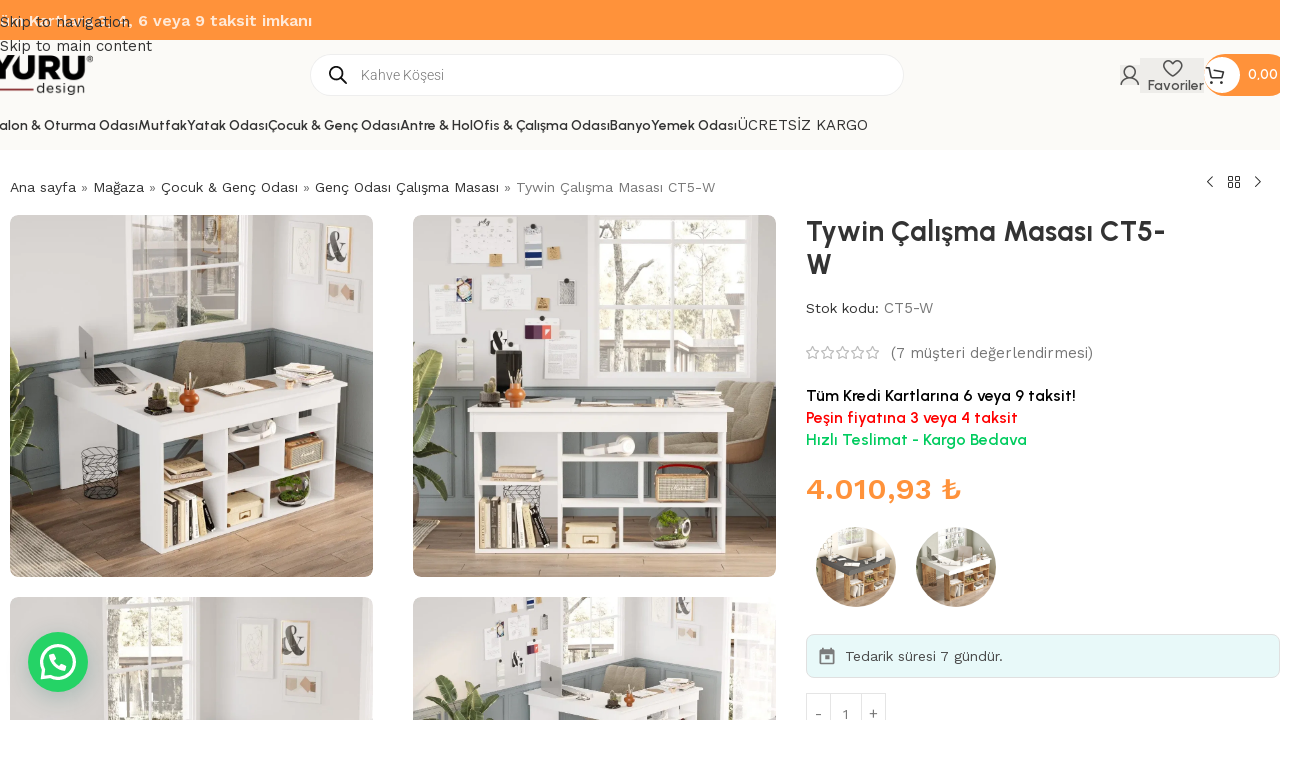

--- FILE ---
content_type: text/html; charset=UTF-8
request_url: https://www.yurudesign.com.tr/magaza/cocuk-genc-odasi/calisma-masasi-cocuk-genc-odasi/tywin-calisma-masasi-ct5-w
body_size: 68500
content:
<!DOCTYPE html>
<html lang="tr">
<head>
	<meta charset="UTF-8">
	<link rel="profile" href="https://gmpg.org/xfn/11">
	<link rel="pingback" href="https://www.yurudesign.com.tr/xmlrpc.php">

	<meta name='robots' content='index, follow, max-image-preview:large, max-snippet:-1, max-video-preview:-1' />

<!-- Google Tag Manager for WordPress by gtm4wp.com -->
<script data-cfasync="false" data-pagespeed-no-defer>
	var gtm4wp_datalayer_name = "dataLayer";
	var dataLayer = dataLayer || [];
	const gtm4wp_use_sku_instead = 0;
	const gtm4wp_currency = 'TRY';
	const gtm4wp_product_per_impression = 10;
	const gtm4wp_clear_ecommerce = false;
	const gtm4wp_datalayer_max_timeout = 2000;
</script>
<!-- End Google Tag Manager for WordPress by gtm4wp.com -->
<!-- Google Tag Manager by PYS -->
    <script data-cfasync="false" data-pagespeed-no-defer>
	    window.dataLayerPYS = window.dataLayerPYS || [];
	</script>
<!-- End Google Tag Manager by PYS -->
	<!-- This site is optimized with the Yoast SEO Premium plugin v23.8 (Yoast SEO v26.7) - https://yoast.com/wordpress/plugins/seo/ -->
	<title>Tywin Çalışma Masası CT5-W - Mobilyada Zarafet ve İlham | YuruDesign</title>
<link crossorigin data-rocket-preload as="font" href="https://fonts.gstatic.com/s/worksans/v24/QGYsz_wNahGAdqQ43Rh_fKDp.woff2" rel="preload">
<link crossorigin data-rocket-preload as="font" href="https://fonts.gstatic.com/s/urbanist/v18/L0x-DF02iFML4hGCyMqlbS0.woff2" rel="preload"><link rel="preload" data-rocket-preload as="image" href="https://www.yurudesign.com.tr/wp-content/uploads/2023/04/wd-furniture-background.jpg" fetchpriority="high">
	<meta name="description" content="Mobilyada Zarafet ve İlham | YuruDesign Tywin Çalışma Masası CT5-W, ÜCRETSİZ KARGO ile hızlıca tarafınıza gönderilmektedir. Tywin Çalışma Masası CT5-W" />
	<link rel="canonical" href="https://www.yurudesign.com.tr/magaza/cocuk-genc-odasi/calisma-masasi-cocuk-genc-odasi/tywin-calisma-masasi-ct5-w" />
	<meta property="og:locale" content="tr_TR" />
	<meta property="og:type" content="article" />
	<meta property="og:title" content="Tywin Çalışma Masası CT5-W" />
	<meta property="og:description" content="Mobilyada Zarafet ve İlham | YuruDesign Tywin Çalışma Masası CT5-W, ÜCRETSİZ KARGO ile hızlıca tarafınıza gönderilmektedir. Tywin Çalışma Masası CT5-W" />
	<meta property="og:url" content="https://www.yurudesign.com.tr/magaza/cocuk-genc-odasi/calisma-masasi-cocuk-genc-odasi/tywin-calisma-masasi-ct5-w" />
	<meta property="og:site_name" content="Mobilyada Zarafet ve İlham | YuruDesign" />
	<meta property="article:modified_time" content="2025-12-24T05:35:35+00:00" />
	<meta property="og:image" content="https://yurudesgin.b-cdn.net/wp-content/uploads/2023/09/all/tywin-calisma-masasi-ct5-w.jpg" />
	<meta property="og:image:width" content="1080" />
	<meta property="og:image:height" content="1080" />
	<meta property="og:image:type" content="image/jpeg" />
	<meta name="twitter:card" content="summary_large_image" />
	<meta name="twitter:label1" content="Tahmini okuma süresi" />
	<meta name="twitter:data1" content="4 dakika" />
	<script type="application/ld+json" class="yoast-schema-graph">{"@context":"https://schema.org","@graph":[{"@type":["WebPage","ItemPage"],"@id":"https://www.yurudesign.com.tr/magaza/cocuk-genc-odasi/calisma-masasi-cocuk-genc-odasi/tywin-calisma-masasi-ct5-w","url":"https://www.yurudesign.com.tr/magaza/cocuk-genc-odasi/calisma-masasi-cocuk-genc-odasi/tywin-calisma-masasi-ct5-w","name":"Tywin Çalışma Masası CT5-W - Mobilyada Zarafet ve İlham | YuruDesign","isPartOf":{"@id":"https://www.yurudesign.com.tr/#website"},"primaryImageOfPage":{"@id":"https://www.yurudesign.com.tr/magaza/cocuk-genc-odasi/calisma-masasi-cocuk-genc-odasi/tywin-calisma-masasi-ct5-w#primaryimage"},"image":{"@id":"https://www.yurudesign.com.tr/magaza/cocuk-genc-odasi/calisma-masasi-cocuk-genc-odasi/tywin-calisma-masasi-ct5-w#primaryimage"},"thumbnailUrl":"https://yurudesgin.b-cdn.net/wp-content/uploads/2023/09/all/tywin-calisma-masasi-ct5-w.jpg","datePublished":"2024-09-27T09:17:13+00:00","dateModified":"2025-12-24T05:35:35+00:00","description":"Mobilyada Zarafet ve İlham | YuruDesign Tywin Çalışma Masası CT5-W, ÜCRETSİZ KARGO ile hızlıca tarafınıza gönderilmektedir. Tywin Çalışma Masası CT5-W","breadcrumb":{"@id":"https://www.yurudesign.com.tr/magaza/cocuk-genc-odasi/calisma-masasi-cocuk-genc-odasi/tywin-calisma-masasi-ct5-w#breadcrumb"},"inLanguage":"tr","potentialAction":[{"@type":"ReadAction","target":["https://www.yurudesign.com.tr/magaza/cocuk-genc-odasi/calisma-masasi-cocuk-genc-odasi/tywin-calisma-masasi-ct5-w"]}]},{"@type":"ImageObject","inLanguage":"tr","@id":"https://www.yurudesign.com.tr/magaza/cocuk-genc-odasi/calisma-masasi-cocuk-genc-odasi/tywin-calisma-masasi-ct5-w#primaryimage","url":"https://yurudesgin.b-cdn.net/wp-content/uploads/2023/09/all/tywin-calisma-masasi-ct5-w.jpg","contentUrl":"https://yurudesgin.b-cdn.net/wp-content/uploads/2023/09/all/tywin-calisma-masasi-ct5-w.jpg","width":1080,"height":1080,"caption":"Tywin Çalışma Masası CT5-W"},{"@type":"BreadcrumbList","@id":"https://www.yurudesign.com.tr/magaza/cocuk-genc-odasi/calisma-masasi-cocuk-genc-odasi/tywin-calisma-masasi-ct5-w#breadcrumb","itemListElement":[{"@type":"ListItem","position":1,"name":"Ana sayfa","item":"https://www.yurudesign.com.tr/"},{"@type":"ListItem","position":2,"name":"Mağaza","item":"https://www.yurudesign.com.tr/magaza"},{"@type":"ListItem","position":3,"name":"Çocuk &amp; Genç Odası","item":"https://www.yurudesign.com.tr/urun-kategori/cocuk-genc-odasi"},{"@type":"ListItem","position":4,"name":"Genç Odası Çalışma Masası","item":"https://www.yurudesign.com.tr/urun-kategori/cocuk-genc-odasi/calisma-masasi-cocuk-genc-odasi"},{"@type":"ListItem","position":5,"name":"Tywin Çalışma Masası CT5-W"}]},{"@type":"WebSite","@id":"https://www.yurudesign.com.tr/#website","url":"https://www.yurudesign.com.tr/","name":"Mobilyada Zarafet ve İlham | YuruDesign","description":"","publisher":{"@id":"https://www.yurudesign.com.tr/#organization"},"potentialAction":[{"@type":"SearchAction","target":{"@type":"EntryPoint","urlTemplate":"https://www.yurudesign.com.tr/?s={search_term_string}"},"query-input":{"@type":"PropertyValueSpecification","valueRequired":true,"valueName":"search_term_string"}}],"inLanguage":"tr"},{"@type":"Organization","@id":"https://www.yurudesign.com.tr/#organization","name":"Yuru Design","url":"https://www.yurudesign.com.tr/","logo":{"@type":"ImageObject","inLanguage":"tr","@id":"https://www.yurudesign.com.tr/#/schema/logo/image/","url":"https://yurudesgin.b-cdn.net/wp-content/uploads/2023/09/logo8siyah-2.webp","contentUrl":"https://yurudesgin.b-cdn.net/wp-content/uploads/2023/09/logo8siyah-2.webp","width":886,"height":344,"caption":"Yuru Design"},"image":{"@id":"https://www.yurudesign.com.tr/#/schema/logo/image/"},"description":"2014 yılında, dijital dönüşümün hızla yayıldığı bir dönemde, modüler mobilya sektöründe varlık göstermek üzere yola çıktık. Bu süre zarfında, sektörün gelişen dinamiklerine hızla adapte olduk ve özgün ve yenilikçi ürünler sunarak sektörde öncü bir konuma yükseldik. Sadece dijital talepleri karşılamakla kalmadık, aynı zamanda bu talepleri şekillendirerek markamızın büyümesine ve uyum sağlamasına katkıda bulunduk. Global trendleri yakından takip ederek, Türkiye'nin sofistike eğilimlerini bu evrensel trendlerle harmanladık. Hem yerel pazarda hem de uluslararası arenada benzersiz çözümler sunarak farkımızı ortaya koymaya devam ediyoruz. Ürünlerimizi, e-ticaret web sitemiz ve Türkiye'nin önde gelen online alışveriş platformları olan Trendyol, Amazon, Hepsiburada, n11 ve Vivense aracılığıyla sizlere ulaştırıyoruz. Ayrıca, şu an itibariyle dünya genelinde Afrika, Amerika, Asya ve Avrupa olmak üzere dört kıtada aktif olarak faaliyet gösteriyoruz.","email":"musterihizmetleri@yurudesign.com.tr","telephone":"0 850 441 10 44","legalName":"Yuru Design","foundingDate":"2014-01-01","numberOfEmployees":{"@type":"QuantitativeValue","minValue":"51","maxValue":"200"}}]}</script>
	<!-- / Yoast SEO Premium plugin. -->


<script type='application/javascript'  id='pys-version-script'>console.log('PixelYourSite Free version 11.1.5.2');</script>
<link rel='dns-prefetch' href='//fonts.googleapis.com' />
<link rel='dns-prefetch' href='//yurudesign.com.tr' />
<link rel='dns-prefetch' href='//yurudesgin.b-cdn.net' />
<link rel='dns-prefetch' href='//googletagmanager.com' />
<link rel='dns-prefetch' href='//googlesyndication.com' />
<link rel='dns-prefetch' href='//cdn.jsdelivr.net' />
<link rel='dns-prefetch' href='//ajax.googleapis.com' />
<link rel='dns-prefetch' href='//googleapis.com' />
<link rel='dns-prefetch' href='//gstatic.com' />
<link rel='dns-prefetch' href='//pagead2.googlesyndication.com' />
<link rel='dns-prefetch' href='//googleads.g.doubleclick.net' />
<link href='https://yurudesgin.b-cdn.net' rel='preconnect' />
<link rel="alternate" type="application/rss+xml" title="Mobilyada Zarafet ve İlham | YuruDesign &raquo; akışı" href="https://www.yurudesign.com.tr/feed" />
<link rel="alternate" type="application/rss+xml" title="Mobilyada Zarafet ve İlham | YuruDesign &raquo; yorum akışı" href="https://www.yurudesign.com.tr/comments/feed" />
<link rel="alternate" type="application/rss+xml" title="Mobilyada Zarafet ve İlham | YuruDesign &raquo; Tywin Çalışma Masası CT5-W yorum akışı" href="https://www.yurudesign.com.tr/magaza/cocuk-genc-odasi/calisma-masasi-cocuk-genc-odasi/tywin-calisma-masasi-ct5-w/feed" />
<style id='wp-img-auto-sizes-contain-inline-css' type='text/css'>
img:is([sizes=auto i],[sizes^="auto," i]){contain-intrinsic-size:3000px 1500px}
/*# sourceURL=wp-img-auto-sizes-contain-inline-css */
</style>
<link rel='stylesheet' id='partial-payment-blocks-integration-css' href='https://yurudesgin.b-cdn.net/wp-content/plugins/woo-wallet/build/partial-payment/style-index.css?ver=1.5.15' type='text/css' media='all' />
<style id='safe-svg-svg-icon-style-inline-css' type='text/css'>
.safe-svg-cover{text-align:center}.safe-svg-cover .safe-svg-inside{display:inline-block;max-width:100%}.safe-svg-cover svg{fill:currentColor;height:100%;max-height:100%;max-width:100%;width:100%}

/*# sourceURL=https://www.yurudesign.com.tr/wp-content/plugins/safe-svg/dist/safe-svg-block-frontend.css */
</style>
<style id='joinchat-button-style-inline-css' type='text/css'>
.wp-block-joinchat-button{border:none!important;text-align:center}.wp-block-joinchat-button figure{display:table;margin:0 auto;padding:0}.wp-block-joinchat-button figcaption{font:normal normal 400 .6em/2em var(--wp--preset--font-family--system-font,sans-serif);margin:0;padding:0}.wp-block-joinchat-button .joinchat-button__qr{background-color:#fff;border:6px solid #25d366;border-radius:30px;box-sizing:content-box;display:block;height:200px;margin:auto;overflow:hidden;padding:10px;width:200px}.wp-block-joinchat-button .joinchat-button__qr canvas,.wp-block-joinchat-button .joinchat-button__qr img{display:block;margin:auto}.wp-block-joinchat-button .joinchat-button__link{align-items:center;background-color:#25d366;border:6px solid #25d366;border-radius:30px;display:inline-flex;flex-flow:row nowrap;justify-content:center;line-height:1.25em;margin:0 auto;text-decoration:none}.wp-block-joinchat-button .joinchat-button__link:before{background:transparent var(--joinchat-ico) no-repeat center;background-size:100%;content:"";display:block;height:1.5em;margin:-.75em .75em -.75em 0;width:1.5em}.wp-block-joinchat-button figure+.joinchat-button__link{margin-top:10px}@media (orientation:landscape)and (min-height:481px),(orientation:portrait)and (min-width:481px){.wp-block-joinchat-button.joinchat-button--qr-only figure+.joinchat-button__link{display:none}}@media (max-width:480px),(orientation:landscape)and (max-height:480px){.wp-block-joinchat-button figure{display:none}}

/*# sourceURL=https://www.yurudesign.com.tr/wp-content/plugins/creame-whatsapp-me/gutenberg/build/style-index.css */
</style>
<link rel='stylesheet' id='pvfw-modaal-css' href='https://yurudesgin.b-cdn.net/wp-content/plugins/pdf-viewer-for-wordpress/tnc-resources/modaal.min.css?ver=12.5.2' type='text/css' media='all' />
<style id='woocommerce-inline-inline-css' type='text/css'>
.woocommerce form .form-row .required { visibility: visible; }
.woocommerce form .form-row .required { visibility: visible; }
/*# sourceURL=woocommerce-inline-inline-css */
</style>
<link rel='stylesheet' id='select2-css' href='https://yurudesgin.b-cdn.net/wp-content/plugins/woocommerce/assets/css/select2.css?ver=10.4.3' type='text/css' media='all' />
<link rel='stylesheet' id='b2bking_main_style-css' href='https://yurudesgin.b-cdn.net/wp-content/plugins/b2bking/public/../includes/assets/css/style.min.css?ver=v5.1.00' type='text/css' media='all' />
<link rel='stylesheet' id='dgwt-wcas-style-css' href='https://yurudesgin.b-cdn.net/wp-content/plugins/ajax-search-for-woocommerce-premium/assets/css/style.min.css?ver=1.32.1' type='text/css' media='all' />
<link rel='stylesheet' id='elementor-frontend-css' href='https://yurudesgin.b-cdn.net/wp-content/plugins/elementor/assets/css/frontend.min.css?ver=3.34.1' type='text/css' media='all' />
<link rel='stylesheet' id='widget-heading-css' href='https://yurudesgin.b-cdn.net/wp-content/plugins/elementor/assets/css/widget-heading.min.css?ver=3.34.1' type='text/css' media='all' />
<link rel='stylesheet' id='widget-image-css' href='https://yurudesgin.b-cdn.net/wp-content/plugins/elementor/assets/css/widget-image.min.css?ver=3.34.1' type='text/css' media='all' />
<link rel='stylesheet' id='widget-nav-menu-css' href='https://yurudesgin.b-cdn.net/wp-content/plugins/elementor-pro/assets/css/widget-nav-menu.min.css?ver=3.30.1' type='text/css' media='all' />
<link rel='stylesheet' id='elementor-icons-css' href='https://yurudesgin.b-cdn.net/wp-content/plugins/elementor/assets/lib/eicons/css/elementor-icons.min.css?ver=5.45.0' type='text/css' media='all' />
<link rel='stylesheet' id='elementor-post-30731-css' href='https://yurudesgin.b-cdn.net/wp-content/uploads/elementor/css/post-30731.css?ver=1768828662' type='text/css' media='all' />
<link rel='stylesheet' id='elementor-post-30849-css' href='https://yurudesgin.b-cdn.net/wp-content/uploads/elementor/css/post-30849.css?ver=1768828662' type='text/css' media='all' />
<link rel='stylesheet' id='e-woocommerce-notices-css' href='https://yurudesgin.b-cdn.net/wp-content/plugins/elementor-pro/assets/css/woocommerce-notices.min.css?ver=3.30.1' type='text/css' media='all' />
<link rel='stylesheet' id='wd-style-base-css' href='https://yurudesgin.b-cdn.net/wp-content/themes/woodmart/css/parts/base.min.css?ver=8.3.9' type='text/css' media='all' />
<link rel='stylesheet' id='wd-helpers-wpb-elem-css' href='https://yurudesgin.b-cdn.net/wp-content/themes/woodmart/css/parts/helpers-wpb-elem.min.css?ver=8.3.9' type='text/css' media='all' />
<link rel='stylesheet' id='wd-elementor-base-css' href='https://yurudesgin.b-cdn.net/wp-content/themes/woodmart/css/parts/int-elem-base.min.css?ver=8.3.9' type='text/css' media='all' />
<link rel='stylesheet' id='wd-elementor-pro-base-css' href='https://yurudesgin.b-cdn.net/wp-content/themes/woodmart/css/parts/int-elementor-pro.min.css?ver=8.3.9' type='text/css' media='all' />
<link rel='stylesheet' id='wd-woocommerce-base-css' href='https://yurudesgin.b-cdn.net/wp-content/themes/woodmart/css/parts/woocommerce-base.min.css?ver=8.3.9' type='text/css' media='all' />
<link rel='stylesheet' id='wd-mod-star-rating-css' href='https://yurudesgin.b-cdn.net/wp-content/themes/woodmart/css/parts/mod-star-rating.min.css?ver=8.3.9' type='text/css' media='all' />
<link rel='stylesheet' id='wd-woocommerce-block-notices-css' href='https://yurudesgin.b-cdn.net/wp-content/themes/woodmart/css/parts/woo-mod-block-notices.min.css?ver=8.3.9' type='text/css' media='all' />
<link rel='stylesheet' id='wd-woo-mod-quantity-css' href='https://yurudesgin.b-cdn.net/wp-content/themes/woodmart/css/parts/woo-mod-quantity.min.css?ver=8.3.9' type='text/css' media='all' />
<link rel='stylesheet' id='wd-woo-single-prod-el-base-css' href='https://yurudesgin.b-cdn.net/wp-content/themes/woodmart/css/parts/woo-single-prod-el-base.min.css?ver=8.3.9' type='text/css' media='all' />
<link rel='stylesheet' id='wd-woo-mod-stock-status-css' href='https://yurudesgin.b-cdn.net/wp-content/themes/woodmart/css/parts/woo-mod-stock-status.min.css?ver=8.3.9' type='text/css' media='all' />
<link rel='stylesheet' id='wd-woo-mod-shop-attributes-css' href='https://yurudesgin.b-cdn.net/wp-content/themes/woodmart/css/parts/woo-mod-shop-attributes.min.css?ver=8.3.9' type='text/css' media='all' />
<link rel='stylesheet' id='wd-opt-form-underline-css' href='https://yurudesgin.b-cdn.net/wp-content/themes/woodmart/css/parts/opt-form-underline.min.css?ver=8.3.9' type='text/css' media='all' />
<link rel='stylesheet' id='child-style-css' href='https://yurudesgin.b-cdn.net/wp-content/themes/woodmart-child/style.css?ver=8.3.9' type='text/css' media='all' />
<link rel='stylesheet' id='wd-header-base-css' href='https://yurudesgin.b-cdn.net/wp-content/themes/woodmart/css/parts/header-base.min.css?ver=8.3.9' type='text/css' media='all' />
<link rel='stylesheet' id='wd-mod-tools-css' href='https://yurudesgin.b-cdn.net/wp-content/themes/woodmart/css/parts/mod-tools.min.css?ver=8.3.9' type='text/css' media='all' />
<link rel='stylesheet' id='wd-header-elements-base-css' href='https://yurudesgin.b-cdn.net/wp-content/themes/woodmart/css/parts/header-el-base.min.css?ver=8.3.9' type='text/css' media='all' />
<link rel='stylesheet' id='wd-header-search-css' href='https://yurudesgin.b-cdn.net/wp-content/themes/woodmart/css/parts/header-el-search.min.css?ver=8.3.9' type='text/css' media='all' />
<link rel='stylesheet' id='wd-header-search-form-css' href='https://yurudesgin.b-cdn.net/wp-content/themes/woodmart/css/parts/header-el-search-form.min.css?ver=8.3.9' type='text/css' media='all' />
<link rel='stylesheet' id='wd-wd-search-form-css' href='https://yurudesgin.b-cdn.net/wp-content/themes/woodmart/css/parts/wd-search-form.min.css?ver=8.3.9' type='text/css' media='all' />
<link rel='stylesheet' id='wd-wd-search-dropdown-css' href='https://yurudesgin.b-cdn.net/wp-content/themes/woodmart/css/parts/wd-search-dropdown.min.css?ver=8.3.9' type='text/css' media='all' />
<link rel='stylesheet' id='wd-woo-mod-login-form-css' href='https://yurudesgin.b-cdn.net/wp-content/themes/woodmart/css/parts/woo-mod-login-form.min.css?ver=8.3.9' type='text/css' media='all' />
<link rel='stylesheet' id='wd-header-my-account-css' href='https://yurudesgin.b-cdn.net/wp-content/themes/woodmart/css/parts/header-el-my-account.min.css?ver=8.3.9' type='text/css' media='all' />
<link rel='stylesheet' id='wd-mod-tools-design-8-css' href='https://yurudesgin.b-cdn.net/wp-content/themes/woodmart/css/parts/mod-tools-design-8.min.css?ver=8.3.9' type='text/css' media='all' />
<link rel='stylesheet' id='wd-header-cart-side-css' href='https://yurudesgin.b-cdn.net/wp-content/themes/woodmart/css/parts/header-el-cart-side.min.css?ver=8.3.9' type='text/css' media='all' />
<link rel='stylesheet' id='wd-header-cart-css' href='https://yurudesgin.b-cdn.net/wp-content/themes/woodmart/css/parts/header-el-cart.min.css?ver=8.3.9' type='text/css' media='all' />
<link rel='stylesheet' id='wd-widget-shopping-cart-css' href='https://yurudesgin.b-cdn.net/wp-content/themes/woodmart/css/parts/woo-widget-shopping-cart.min.css?ver=8.3.9' type='text/css' media='all' />
<link rel='stylesheet' id='wd-widget-product-list-css' href='https://yurudesgin.b-cdn.net/wp-content/themes/woodmart/css/parts/woo-widget-product-list.min.css?ver=8.3.9' type='text/css' media='all' />
<link rel='stylesheet' id='wd-header-mobile-nav-dropdown-css' href='https://yurudesgin.b-cdn.net/wp-content/themes/woodmart/css/parts/header-el-mobile-nav-dropdown.min.css?ver=8.3.9' type='text/css' media='all' />
<link rel='stylesheet' id='wd-button-css' href='https://yurudesgin.b-cdn.net/wp-content/themes/woodmart/css/parts/el-button.min.css?ver=8.3.9' type='text/css' media='all' />
<link rel='stylesheet' id='wd-wd-search-results-css' href='https://yurudesgin.b-cdn.net/wp-content/themes/woodmart/css/parts/wd-search-results.min.css?ver=8.3.9' type='text/css' media='all' />
<link rel='stylesheet' id='wd-woo-single-prod-builder-css' href='https://yurudesgin.b-cdn.net/wp-content/themes/woodmart/css/parts/woo-single-prod-builder.min.css?ver=8.3.9' type='text/css' media='all' />
<link rel='stylesheet' id='wd-woo-single-prod-el-navigation-css' href='https://yurudesgin.b-cdn.net/wp-content/themes/woodmart/css/parts/woo-single-prod-el-navigation.min.css?ver=8.3.9' type='text/css' media='all' />
<link rel='stylesheet' id='wd-photoswipe-css' href='https://yurudesgin.b-cdn.net/wp-content/themes/woodmart/css/parts/lib-photoswipe.min.css?ver=8.3.9' type='text/css' media='all' />
<link rel='stylesheet' id='wd-woo-single-prod-el-gallery-css' href='https://yurudesgin.b-cdn.net/wp-content/themes/woodmart/css/parts/woo-single-prod-el-gallery.min.css?ver=8.3.9' type='text/css' media='all' />
<link rel='stylesheet' id='wd-woo-single-prod-el-gallery-opt-thumb-grid-css' href='https://yurudesgin.b-cdn.net/wp-content/themes/woodmart/css/parts/woo-single-prod-el-gallery-opt-thumb-grid.min.css?ver=8.3.9' type='text/css' media='all' />
<link rel='stylesheet' id='wd-swiper-css' href='https://yurudesgin.b-cdn.net/wp-content/themes/woodmart/css/parts/lib-swiper.min.css?ver=8.3.9' type='text/css' media='all' />
<link rel='stylesheet' id='wd-swiper-arrows-css' href='https://yurudesgin.b-cdn.net/wp-content/themes/woodmart/css/parts/lib-swiper-arrows.min.css?ver=8.3.9' type='text/css' media='all' />
<link rel='stylesheet' id='wd-swiper-pagin-css' href='https://yurudesgin.b-cdn.net/wp-content/themes/woodmart/css/parts/lib-swiper-pagin.min.css?ver=8.3.9' type='text/css' media='all' />
<link rel='stylesheet' id='wd-text-block-css' href='https://yurudesgin.b-cdn.net/wp-content/themes/woodmart/css/parts/el-text-block.min.css?ver=8.3.9' type='text/css' media='all' />
<link rel='stylesheet' id='wd-woo-mod-product-info-css' href='https://yurudesgin.b-cdn.net/wp-content/themes/woodmart/css/parts/woo-mod-product-info.min.css?ver=8.3.9' type='text/css' media='all' />
<link rel='stylesheet' id='wd-woo-opt-visits-count-css' href='https://yurudesgin.b-cdn.net/wp-content/themes/woodmart/css/parts/woo-opt-visits-count.min.css?ver=8.3.9' type='text/css' media='all' />
<link rel='stylesheet' id='wd-accordion-css' href='https://yurudesgin.b-cdn.net/wp-content/themes/woodmart/css/parts/el-accordion.min.css?ver=8.3.9' type='text/css' media='all' />
<link rel='stylesheet' id='wd-accordion-elem-wpb-css' href='https://yurudesgin.b-cdn.net/wp-content/themes/woodmart/css/parts/el-accordion-wpb-elem.min.css?ver=8.3.9' type='text/css' media='all' />
<link rel='stylesheet' id='wd-section-title-css' href='https://yurudesgin.b-cdn.net/wp-content/themes/woodmart/css/parts/el-section-title.min.css?ver=8.3.9' type='text/css' media='all' />
<link rel='stylesheet' id='wd-woo-single-prod-opt-rating-summary-css' href='https://yurudesgin.b-cdn.net/wp-content/themes/woodmart/css/parts/woo-single-prod-opt-rating-summary.min.css?ver=8.3.9' type='text/css' media='all' />
<link rel='stylesheet' id='wd-woo-single-prod-el-reviews-css' href='https://yurudesgin.b-cdn.net/wp-content/themes/woodmart/css/parts/woo-single-prod-el-reviews.min.css?ver=8.3.9' type='text/css' media='all' />
<link rel='stylesheet' id='wd-woo-single-prod-el-reviews-style-2-css' href='https://yurudesgin.b-cdn.net/wp-content/themes/woodmart/css/parts/woo-single-prod-el-reviews-style-2.min.css?ver=8.3.9' type='text/css' media='all' />
<link rel='stylesheet' id='wd-post-types-mod-comments-css' href='https://yurudesgin.b-cdn.net/wp-content/themes/woodmart/css/parts/post-types-mod-comments.min.css?ver=8.3.9' type='text/css' media='all' />
<link rel='stylesheet' id='wd-woo-mod-progress-bar-css' href='https://yurudesgin.b-cdn.net/wp-content/themes/woodmart/css/parts/woo-mod-progress-bar.min.css?ver=8.3.9' type='text/css' media='all' />
<link rel='stylesheet' id='wd-woo-single-prod-opt-review-likes-css' href='https://yurudesgin.b-cdn.net/wp-content/themes/woodmart/css/parts/woo-single-prod-opt-review-likes.min.css?ver=8.3.9' type='text/css' media='all' />
<link rel='stylesheet' id='wd-product-loop-css' href='https://yurudesgin.b-cdn.net/wp-content/themes/woodmart/css/parts/woo-product-loop.min.css?ver=8.3.9' type='text/css' media='all' />
<link rel='stylesheet' id='wd-product-loop-quick-css' href='https://yurudesgin.b-cdn.net/wp-content/themes/woodmart/css/parts/woo-product-loop-quick.min.css?ver=8.3.9' type='text/css' media='all' />
<link rel='stylesheet' id='wd-woo-mod-add-btn-replace-css' href='https://yurudesgin.b-cdn.net/wp-content/themes/woodmart/css/parts/woo-mod-add-btn-replace.min.css?ver=8.3.9' type='text/css' media='all' />
<link rel='stylesheet' id='wd-woo-opt-products-bg-css' href='https://yurudesgin.b-cdn.net/wp-content/themes/woodmart/css/parts/woo-opt-products-bg.min.css?ver=8.3.9' type='text/css' media='all' />
<link rel='stylesheet' id='wd-woo-opt-stretch-cont-css' href='https://yurudesgin.b-cdn.net/wp-content/themes/woodmart/css/parts/woo-opt-stretch-cont.min.css?ver=8.3.9' type='text/css' media='all' />
<link rel='stylesheet' id='wd-woo-mod-product-labels-css' href='https://yurudesgin.b-cdn.net/wp-content/themes/woodmart/css/parts/woo-mod-product-labels.min.css?ver=8.3.9' type='text/css' media='all' />
<link rel='stylesheet' id='wd-widget-collapse-css' href='https://yurudesgin.b-cdn.net/wp-content/themes/woodmart/css/parts/opt-widget-collapse.min.css?ver=8.3.9' type='text/css' media='all' />
<link rel='stylesheet' id='wd-social-icons-css' href='https://yurudesgin.b-cdn.net/wp-content/themes/woodmart/css/parts/el-social-icons.min.css?ver=8.3.9' type='text/css' media='all' />
<link rel='stylesheet' id='wd-social-icons-styles-css' href='https://yurudesgin.b-cdn.net/wp-content/themes/woodmart/css/parts/el-social-styles.min.css?ver=8.3.9' type='text/css' media='all' />
<link rel='stylesheet' id='wd-scroll-top-css' href='https://yurudesgin.b-cdn.net/wp-content/themes/woodmart/css/parts/opt-scrolltotop.min.css?ver=8.3.9' type='text/css' media='all' />
<link rel='stylesheet' id='wd-header-my-account-sidebar-css' href='https://yurudesgin.b-cdn.net/wp-content/themes/woodmart/css/parts/header-el-my-account-sidebar.min.css?ver=8.3.9' type='text/css' media='all' />
<link rel='stylesheet' id='wd-bottom-toolbar-css' href='https://yurudesgin.b-cdn.net/wp-content/themes/woodmart/css/parts/opt-bottom-toolbar.min.css?ver=8.3.9' type='text/css' media='all' />
<link rel='stylesheet' id='xts-google-fonts-css' href='https://fonts.googleapis.com/css?family=Work+Sans%3A400%2C600%7CUrbanist%3A400%2C600%2C700%7CLato%3A400%2C700&#038;display=fallback&#038;ver=8.3.9' type='text/css' media='all' />
<link rel='stylesheet' id='elementor-gf-local-roboto-css' href='https://yurudesgin.b-cdn.net/wp-content/uploads/elementor/google-fonts/css/roboto.css?ver=1742273064' type='text/css' media='all' />
<link rel='stylesheet' id='elementor-gf-local-robotoslab-css' href='https://yurudesgin.b-cdn.net/wp-content/uploads/elementor/google-fonts/css/robotoslab.css?ver=1742273067' type='text/css' media='all' />
<link rel='stylesheet' id='elementor-gf-local-poppins-css' href='https://yurudesgin.b-cdn.net/wp-content/uploads/elementor/google-fonts/css/poppins.css?ver=1742273069' type='text/css' media='all' />
<link rel='stylesheet' id='elementor-icons-shared-0-css' href='https://yurudesgin.b-cdn.net/wp-content/plugins/elementor/assets/lib/font-awesome/css/fontawesome.min.css?ver=5.15.3' type='text/css' media='all' />
<link rel='stylesheet' id='elementor-icons-fa-solid-css' href='https://yurudesgin.b-cdn.net/wp-content/plugins/elementor/assets/lib/font-awesome/css/solid.min.css?ver=5.15.3' type='text/css' media='all' />
<script type="text/javascript" id="jquery-core-js-extra">
/* <![CDATA[ */
var pysFacebookRest = {"restApiUrl":"https://www.yurudesign.com.tr/wp-json/pys-facebook/v1/event","debug":""};
//# sourceURL=jquery-core-js-extra
/* ]]> */
</script>
<script type="text/javascript" src="https://yurudesgin.b-cdn.net/wp-includes/js/jquery/jquery.min.js?ver=3.7.1" id="jquery-core-js"></script>
<script type="text/javascript" src="https://yurudesgin.b-cdn.net/wp-includes/js/jquery/jquery-migrate.min.js?ver=3.4.1" id="jquery-migrate-js"></script>
<script type="text/javascript" src="https://yurudesgin.b-cdn.net/wp-content/plugins/woocommerce/assets/js/jquery-blockui/jquery.blockUI.min.js?ver=2.7.0-wc.10.4.3" id="wc-jquery-blockui-js" defer="defer" data-wp-strategy="defer"></script>
<script type="text/javascript" id="wc-add-to-cart-js-extra">
/* <![CDATA[ */
var wc_add_to_cart_params = {"ajax_url":"/wp-admin/admin-ajax.php","wc_ajax_url":"/?wc-ajax=%%endpoint%%","i18n_view_cart":"Sepetim","cart_url":"https://www.yurudesign.com.tr/sepet","is_cart":"","cart_redirect_after_add":"no"};
//# sourceURL=wc-add-to-cart-js-extra
/* ]]> */
</script>
<script type="text/javascript" src="https://yurudesgin.b-cdn.net/wp-content/plugins/woocommerce/assets/js/frontend/add-to-cart.min.js?ver=10.4.3" id="wc-add-to-cart-js" defer="defer" data-wp-strategy="defer"></script>
<script type="text/javascript" src="https://yurudesgin.b-cdn.net/wp-content/plugins/woocommerce/assets/js/zoom/jquery.zoom.min.js?ver=1.7.21-wc.10.4.3" id="wc-zoom-js" defer="defer" data-wp-strategy="defer"></script>
<script type="text/javascript" id="wc-single-product-js-extra">
/* <![CDATA[ */
var wc_single_product_params = {"i18n_required_rating_text":"L\u00fctfen bir oy belirleyin","i18n_rating_options":["1/5 y\u0131ld\u0131z","2/5 y\u0131ld\u0131z","3/5 y\u0131ld\u0131z","4/5 y\u0131ld\u0131z","5/5 y\u0131ld\u0131z"],"i18n_product_gallery_trigger_text":"Tam ekran g\u00f6rsel galerisini g\u00f6r\u00fcnt\u00fcleyin","review_rating_required":"yes","flexslider":{"rtl":false,"animation":"slide","smoothHeight":true,"directionNav":false,"controlNav":"thumbnails","slideshow":false,"animationSpeed":500,"animationLoop":false,"allowOneSlide":false},"zoom_enabled":"","zoom_options":[],"photoswipe_enabled":"","photoswipe_options":{"shareEl":false,"closeOnScroll":false,"history":false,"hideAnimationDuration":0,"showAnimationDuration":0},"flexslider_enabled":""};
//# sourceURL=wc-single-product-js-extra
/* ]]> */
</script>
<script type="text/javascript" src="https://yurudesgin.b-cdn.net/wp-content/plugins/woocommerce/assets/js/frontend/single-product.min.js?ver=10.4.3" id="wc-single-product-js" defer="defer" data-wp-strategy="defer"></script>
<script type="text/javascript" src="https://yurudesgin.b-cdn.net/wp-content/plugins/woocommerce/assets/js/js-cookie/js.cookie.min.js?ver=2.1.4-wc.10.4.3" id="wc-js-cookie-js" defer="defer" data-wp-strategy="defer"></script>
<script type="text/javascript" id="woocommerce-js-extra">
/* <![CDATA[ */
var woocommerce_params = {"ajax_url":"/wp-admin/admin-ajax.php","wc_ajax_url":"/?wc-ajax=%%endpoint%%","i18n_password_show":"\u015eifreyi g\u00f6ster","i18n_password_hide":"\u015eifreyi gizle"};
//# sourceURL=woocommerce-js-extra
/* ]]> */
</script>
<script type="text/javascript" src="https://yurudesgin.b-cdn.net/wp-content/plugins/woocommerce/assets/js/frontend/woocommerce.min.js?ver=10.4.3" id="woocommerce-js" defer="defer" data-wp-strategy="defer"></script>
<script type="text/javascript" src="https://yurudesgin.b-cdn.net/wp-content/plugins/woocommerce/assets/js/selectWoo/selectWoo.full.min.js?ver=1.0.9-wc.10.4.3" id="selectWoo-js" defer="defer" data-wp-strategy="defer"></script>
<script type="text/javascript" id="wc-country-select-js-extra">
/* <![CDATA[ */
var wc_country_select_params = {"countries":"{\"TR\":{\"TR01\":\"Adana\",\"TR02\":\"Ad\\u0131yaman\",\"TR03\":\"Afyon\",\"TR04\":\"A\\u011fr\\u0131\",\"TR05\":\"Amasya\",\"TR06\":\"Ankara\",\"TR07\":\"Antalya\",\"TR08\":\"Artvin\",\"TR09\":\"Ayd\\u0131n\",\"TR10\":\"Bal\\u0131kesir\",\"TR11\":\"Bilecik\",\"TR12\":\"Bing\\u00f6l\",\"TR13\":\"Bitlis\",\"TR14\":\"Bolu\",\"TR15\":\"Burdur\",\"TR16\":\"Bursa\",\"TR17\":\"\\u00c7anakkale\",\"TR18\":\"\\u00c7ank\\u0131r\\u0131\",\"TR19\":\"\\u00c7orum\",\"TR20\":\"Denizli\",\"TR21\":\"Diyarbak\\u0131r\",\"TR22\":\"Edirne\",\"TR23\":\"Elaz\\u0131\\u011f\",\"TR24\":\"Erzincan\",\"TR25\":\"Erzurum\",\"TR26\":\"Eski\\u015fehir\",\"TR27\":\"Gaziantep\",\"TR28\":\"Giresun\",\"TR29\":\"G\\u00fcm\\u00fc\\u015fhane\",\"TR30\":\"Hakkari\",\"TR31\":\"Hatay\",\"TR32\":\"Isparta\",\"TR33\":\"Mersin\",\"TR34\":\"\\u0130stanbul\",\"TR35\":\"\\u0130zmir\",\"TR36\":\"Kars\",\"TR37\":\"Kastamonu\",\"TR38\":\"Kayseri\",\"TR39\":\"K\\u0131rklareli\",\"TR40\":\"K\\u0131r\\u015fehir\",\"TR41\":\"Kocaeli\",\"TR42\":\"Konya\",\"TR43\":\"K\\u00fctahya\",\"TR44\":\"Malatya\",\"TR45\":\"Manisa\",\"TR46\":\"Kahramanmara\\u015f\",\"TR47\":\"Mardin\",\"TR48\":\"Mu\\u011fla\",\"TR49\":\"Mu\\u015f\",\"TR50\":\"Nev\\u015fehir\",\"TR51\":\"Ni\\u011fde\",\"TR52\":\"Ordu\",\"TR53\":\"Rize\",\"TR54\":\"Sakarya\",\"TR55\":\"Samsun\",\"TR56\":\"Siirt\",\"TR57\":\"Sinop\",\"TR58\":\"Sivas\",\"TR59\":\"Tekirda\\u011f\",\"TR60\":\"Tokat\",\"TR61\":\"Trabzon\",\"TR62\":\"Tunceli\",\"TR63\":\"\\u015eanl\\u0131urfa\",\"TR64\":\"U\\u015fak\",\"TR65\":\"Van\",\"TR66\":\"Yozgat\",\"TR67\":\"Zonguldak\",\"TR68\":\"Aksaray\",\"TR69\":\"Bayburt\",\"TR70\":\"Karaman\",\"TR71\":\"K\\u0131r\\u0131kkale\",\"TR72\":\"Batman\",\"TR73\":\"\\u015e\\u0131rnak\",\"TR74\":\"Bart\\u0131n\",\"TR75\":\"Ardahan\",\"TR76\":\"I\\u011fd\\u0131r\",\"TR77\":\"Yalova\",\"TR78\":\"Karab\\u00fck\",\"TR79\":\"Kilis\",\"TR80\":\"Osmaniye\",\"TR81\":\"D\\u00fczce\"}}","i18n_select_state_text":"Bir se\u00e7enek belirleyin\u2026","i18n_no_matches":"Hi\u00e7bir sonu\u00e7 bulunamad\u0131","i18n_ajax_error":"Y\u00fckleme ba\u015far\u0131s\u0131z oldu","i18n_input_too_short_1":"L\u00fctfen 1 veya daha fazla karakter girin","i18n_input_too_short_n":"L\u00fctfen %qty% veya daha fazla karakter girin","i18n_input_too_long_1":"L\u00fctfen 1 karakter silin","i18n_input_too_long_n":"L\u00fctfen %qty% karakter silin","i18n_selection_too_long_1":"Sadece 1 \u00f6ge se\u00e7ebilirsiniz","i18n_selection_too_long_n":"Sadece %qty% \u00f6ge se\u00e7ebilirsiniz","i18n_load_more":"Daha fazla sonu\u00e7 y\u00fckleniyor\u2026","i18n_searching":"Aran\u0131yor\u2026"};
//# sourceURL=wc-country-select-js-extra
/* ]]> */
</script>
<script type="text/javascript" src="https://yurudesgin.b-cdn.net/wp-content/plugins/woocommerce/assets/js/frontend/country-select.min.js?ver=10.4.3" id="wc-country-select-js" defer="defer" data-wp-strategy="defer"></script>
<script type="text/javascript" src="https://yurudesgin.b-cdn.net/wp-content/plugins/pixelyoursite/dist/scripts/jquery.bind-first-0.2.3.min.js?ver=0.2.3" id="jquery-bind-first-js"></script>
<script type="text/javascript" src="https://yurudesgin.b-cdn.net/wp-content/plugins/pixelyoursite/dist/scripts/js.cookie-2.1.3.min.js?ver=2.1.3" id="js-cookie-pys-js"></script>
<script type="text/javascript" src="https://yurudesgin.b-cdn.net/wp-content/plugins/pixelyoursite/dist/scripts/tld.min.js?ver=2.3.1" id="js-tld-js"></script>
<script type="text/javascript" id="pys-js-extra">
/* <![CDATA[ */
var pysOptions = {"staticEvents":{"facebook":{"woo_view_content":[{"delay":0,"type":"static","name":"ViewContent","pixelIds":["939723178205448"],"eventID":"1a8cc374-01d0-4f2e-a864-2ad1d671bb0b","params":{"content_ids":["34776"],"content_type":"product","content_name":"Tywin \u00c7al\u0131\u015fma Masas\u0131 CT5-W","category_name":"\u00c7ok Satanlar, \u00c7ocuk & Gen\u00e7 Odas\u0131, Ofis & \u00c7al\u0131\u015fma Odas\u0131, Ofis \u00c7al\u0131\u015fma Masas\u0131, Gen\u00e7 Odas\u0131 \u00c7al\u0131\u015fma Masas\u0131","value":"4010.93","currency":"TRY","contents":[{"id":"34776","quantity":1}],"product_price":"4010.93","page_title":"Tywin \u00c7al\u0131\u015fma Masas\u0131 CT5-W","post_type":"product","post_id":34776,"plugin":"PixelYourSite","user_role":"guest","event_url":"www.yurudesign.com.tr/magaza/cocuk-genc-odasi/calisma-masasi-cocuk-genc-odasi/tywin-calisma-masasi-ct5-w"},"e_id":"woo_view_content","ids":[],"hasTimeWindow":false,"timeWindow":0,"woo_order":"","edd_order":""}],"init_event":[{"delay":0,"type":"static","ajaxFire":false,"name":"PageView","pixelIds":["939723178205448"],"eventID":"0d45ee30-2671-40b5-8fda-4be697e3452a","params":{"page_title":"Tywin \u00c7al\u0131\u015fma Masas\u0131 CT5-W","post_type":"product","post_id":34776,"plugin":"PixelYourSite","user_role":"guest","event_url":"www.yurudesign.com.tr/magaza/cocuk-genc-odasi/calisma-masasi-cocuk-genc-odasi/tywin-calisma-masasi-ct5-w"},"e_id":"init_event","ids":[],"hasTimeWindow":false,"timeWindow":0,"woo_order":"","edd_order":""}]},"ga":{"woo_view_content":[{"delay":0,"type":"static","name":"view_item","trackingIds":["G-Z4D3ZC5DNP"],"eventID":"1a8cc374-01d0-4f2e-a864-2ad1d671bb0b","params":{"event_category":"ecommerce","currency":"TRY","items":[{"item_id":"34776","item_name":"Tywin \u00c7al\u0131\u015fma Masas\u0131 CT5-W","quantity":1,"price":"4010.93","item_category":"Gen\u00e7 Odas\u0131 \u00c7al\u0131\u015fma Masas\u0131","item_category2":"Ofis \u00c7al\u0131\u015fma Masas\u0131","item_category3":"Ofis & \u00c7al\u0131\u015fma Odas\u0131","item_category4":"\u00c7ocuk & Gen\u00e7 Odas\u0131","item_category5":"\u00c7ok Satanlar"}],"value":"4010.93","page_title":"Tywin \u00c7al\u0131\u015fma Masas\u0131 CT5-W","post_type":"product","post_id":34776,"plugin":"PixelYourSite","user_role":"guest","event_url":"www.yurudesign.com.tr/magaza/cocuk-genc-odasi/calisma-masasi-cocuk-genc-odasi/tywin-calisma-masasi-ct5-w"},"e_id":"woo_view_content","ids":[],"hasTimeWindow":false,"timeWindow":0,"pixelIds":[],"woo_order":"","edd_order":""}]}},"dynamicEvents":{"automatic_event_form":{"facebook":{"delay":0,"type":"dyn","name":"Form","pixelIds":["939723178205448"],"eventID":"09e4a6e4-f1ff-4e81-abeb-269f7cf98b81","params":{"page_title":"Tywin \u00c7al\u0131\u015fma Masas\u0131 CT5-W","post_type":"product","post_id":34776,"plugin":"PixelYourSite","user_role":"guest","event_url":"www.yurudesign.com.tr/magaza/cocuk-genc-odasi/calisma-masasi-cocuk-genc-odasi/tywin-calisma-masasi-ct5-w"},"e_id":"automatic_event_form","ids":[],"hasTimeWindow":false,"timeWindow":0,"woo_order":"","edd_order":""},"ga":{"delay":0,"type":"dyn","name":"Form","trackingIds":["G-Z4D3ZC5DNP"],"eventID":"09e4a6e4-f1ff-4e81-abeb-269f7cf98b81","params":{"page_title":"Tywin \u00c7al\u0131\u015fma Masas\u0131 CT5-W","post_type":"product","post_id":34776,"plugin":"PixelYourSite","user_role":"guest","event_url":"www.yurudesign.com.tr/magaza/cocuk-genc-odasi/calisma-masasi-cocuk-genc-odasi/tywin-calisma-masasi-ct5-w"},"e_id":"automatic_event_form","ids":[],"hasTimeWindow":false,"timeWindow":0,"pixelIds":[],"woo_order":"","edd_order":""}},"automatic_event_download":{"facebook":{"delay":0,"type":"dyn","name":"Download","extensions":["","doc","exe","js","pdf","ppt","tgz","zip","xls"],"pixelIds":["939723178205448"],"eventID":"9682d8c2-a0cc-4aa9-9bce-9a050483dcdc","params":{"page_title":"Tywin \u00c7al\u0131\u015fma Masas\u0131 CT5-W","post_type":"product","post_id":34776,"plugin":"PixelYourSite","user_role":"guest","event_url":"www.yurudesign.com.tr/magaza/cocuk-genc-odasi/calisma-masasi-cocuk-genc-odasi/tywin-calisma-masasi-ct5-w"},"e_id":"automatic_event_download","ids":[],"hasTimeWindow":false,"timeWindow":0,"woo_order":"","edd_order":""},"ga":{"delay":0,"type":"dyn","name":"Download","extensions":["","doc","exe","js","pdf","ppt","tgz","zip","xls"],"trackingIds":["G-Z4D3ZC5DNP"],"eventID":"9682d8c2-a0cc-4aa9-9bce-9a050483dcdc","params":{"page_title":"Tywin \u00c7al\u0131\u015fma Masas\u0131 CT5-W","post_type":"product","post_id":34776,"plugin":"PixelYourSite","user_role":"guest","event_url":"www.yurudesign.com.tr/magaza/cocuk-genc-odasi/calisma-masasi-cocuk-genc-odasi/tywin-calisma-masasi-ct5-w"},"e_id":"automatic_event_download","ids":[],"hasTimeWindow":false,"timeWindow":0,"pixelIds":[],"woo_order":"","edd_order":""}},"automatic_event_comment":{"facebook":{"delay":0,"type":"dyn","name":"Comment","pixelIds":["939723178205448"],"eventID":"2d4d4860-51da-4b35-9564-cb582b69bb2d","params":{"page_title":"Tywin \u00c7al\u0131\u015fma Masas\u0131 CT5-W","post_type":"product","post_id":34776,"plugin":"PixelYourSite","user_role":"guest","event_url":"www.yurudesign.com.tr/magaza/cocuk-genc-odasi/calisma-masasi-cocuk-genc-odasi/tywin-calisma-masasi-ct5-w"},"e_id":"automatic_event_comment","ids":[],"hasTimeWindow":false,"timeWindow":0,"woo_order":"","edd_order":""},"ga":{"delay":0,"type":"dyn","name":"Comment","trackingIds":["G-Z4D3ZC5DNP"],"eventID":"2d4d4860-51da-4b35-9564-cb582b69bb2d","params":{"page_title":"Tywin \u00c7al\u0131\u015fma Masas\u0131 CT5-W","post_type":"product","post_id":34776,"plugin":"PixelYourSite","user_role":"guest","event_url":"www.yurudesign.com.tr/magaza/cocuk-genc-odasi/calisma-masasi-cocuk-genc-odasi/tywin-calisma-masasi-ct5-w"},"e_id":"automatic_event_comment","ids":[],"hasTimeWindow":false,"timeWindow":0,"pixelIds":[],"woo_order":"","edd_order":""}},"automatic_event_scroll":{"facebook":{"delay":0,"type":"dyn","name":"PageScroll","scroll_percent":30,"pixelIds":["939723178205448"],"eventID":"d4d357cb-1eb1-4410-8215-60a2252cf0be","params":{"page_title":"Tywin \u00c7al\u0131\u015fma Masas\u0131 CT5-W","post_type":"product","post_id":34776,"plugin":"PixelYourSite","user_role":"guest","event_url":"www.yurudesign.com.tr/magaza/cocuk-genc-odasi/calisma-masasi-cocuk-genc-odasi/tywin-calisma-masasi-ct5-w"},"e_id":"automatic_event_scroll","ids":[],"hasTimeWindow":false,"timeWindow":0,"woo_order":"","edd_order":""},"ga":{"delay":0,"type":"dyn","name":"PageScroll","scroll_percent":30,"trackingIds":["G-Z4D3ZC5DNP"],"eventID":"d4d357cb-1eb1-4410-8215-60a2252cf0be","params":{"page_title":"Tywin \u00c7al\u0131\u015fma Masas\u0131 CT5-W","post_type":"product","post_id":34776,"plugin":"PixelYourSite","user_role":"guest","event_url":"www.yurudesign.com.tr/magaza/cocuk-genc-odasi/calisma-masasi-cocuk-genc-odasi/tywin-calisma-masasi-ct5-w"},"e_id":"automatic_event_scroll","ids":[],"hasTimeWindow":false,"timeWindow":0,"pixelIds":[],"woo_order":"","edd_order":""}},"automatic_event_time_on_page":{"facebook":{"delay":0,"type":"dyn","name":"TimeOnPage","time_on_page":30,"pixelIds":["939723178205448"],"eventID":"d28e96be-5114-4408-b260-914a02504d26","params":{"page_title":"Tywin \u00c7al\u0131\u015fma Masas\u0131 CT5-W","post_type":"product","post_id":34776,"plugin":"PixelYourSite","user_role":"guest","event_url":"www.yurudesign.com.tr/magaza/cocuk-genc-odasi/calisma-masasi-cocuk-genc-odasi/tywin-calisma-masasi-ct5-w"},"e_id":"automatic_event_time_on_page","ids":[],"hasTimeWindow":false,"timeWindow":0,"woo_order":"","edd_order":""},"ga":{"delay":0,"type":"dyn","name":"TimeOnPage","time_on_page":30,"trackingIds":["G-Z4D3ZC5DNP"],"eventID":"d28e96be-5114-4408-b260-914a02504d26","params":{"page_title":"Tywin \u00c7al\u0131\u015fma Masas\u0131 CT5-W","post_type":"product","post_id":34776,"plugin":"PixelYourSite","user_role":"guest","event_url":"www.yurudesign.com.tr/magaza/cocuk-genc-odasi/calisma-masasi-cocuk-genc-odasi/tywin-calisma-masasi-ct5-w"},"e_id":"automatic_event_time_on_page","ids":[],"hasTimeWindow":false,"timeWindow":0,"pixelIds":[],"woo_order":"","edd_order":""}}},"triggerEvents":[],"triggerEventTypes":[],"facebook":{"pixelIds":["939723178205448"],"advancedMatching":{"external_id":"dcdaefcbaaaabcecfdfcdabedbcc"},"advancedMatchingEnabled":true,"removeMetadata":false,"wooVariableAsSimple":false,"serverApiEnabled":true,"wooCRSendFromServer":false,"send_external_id":null,"enabled_medical":false,"do_not_track_medical_param":["event_url","post_title","page_title","landing_page","content_name","categories","category_name","tags"],"meta_ldu":false},"ga":{"trackingIds":["G-Z4D3ZC5DNP"],"commentEventEnabled":true,"downloadEnabled":true,"formEventEnabled":true,"crossDomainEnabled":false,"crossDomainAcceptIncoming":false,"crossDomainDomains":[],"isDebugEnabled":[],"serverContainerUrls":{"G-Z4D3ZC5DNP":{"enable_server_container":"","server_container_url":"","transport_url":""}},"additionalConfig":{"G-Z4D3ZC5DNP":{"first_party_collection":true}},"disableAdvertisingFeatures":false,"disableAdvertisingPersonalization":false,"wooVariableAsSimple":true,"custom_page_view_event":false},"debug":"","siteUrl":"https://www.yurudesign.com.tr","ajaxUrl":"https://www.yurudesign.com.tr/wp-admin/admin-ajax.php","ajax_event":"502f23b2b4","enable_remove_download_url_param":"1","cookie_duration":"7","last_visit_duration":"60","enable_success_send_form":"","ajaxForServerEvent":"1","ajaxForServerStaticEvent":"1","useSendBeacon":"1","send_external_id":"1","external_id_expire":"180","track_cookie_for_subdomains":"1","google_consent_mode":"1","gdpr":{"ajax_enabled":false,"all_disabled_by_api":false,"facebook_disabled_by_api":false,"analytics_disabled_by_api":false,"google_ads_disabled_by_api":false,"pinterest_disabled_by_api":false,"bing_disabled_by_api":false,"reddit_disabled_by_api":false,"externalID_disabled_by_api":false,"facebook_prior_consent_enabled":true,"analytics_prior_consent_enabled":true,"google_ads_prior_consent_enabled":null,"pinterest_prior_consent_enabled":true,"bing_prior_consent_enabled":true,"cookiebot_integration_enabled":false,"cookiebot_facebook_consent_category":"marketing","cookiebot_analytics_consent_category":"statistics","cookiebot_tiktok_consent_category":"marketing","cookiebot_google_ads_consent_category":"marketing","cookiebot_pinterest_consent_category":"marketing","cookiebot_bing_consent_category":"marketing","consent_magic_integration_enabled":false,"real_cookie_banner_integration_enabled":false,"cookie_notice_integration_enabled":false,"cookie_law_info_integration_enabled":false,"analytics_storage":{"enabled":true,"value":"granted","filter":false},"ad_storage":{"enabled":true,"value":"granted","filter":false},"ad_user_data":{"enabled":true,"value":"granted","filter":false},"ad_personalization":{"enabled":true,"value":"granted","filter":false}},"cookie":{"disabled_all_cookie":false,"disabled_start_session_cookie":false,"disabled_advanced_form_data_cookie":false,"disabled_landing_page_cookie":false,"disabled_first_visit_cookie":false,"disabled_trafficsource_cookie":false,"disabled_utmTerms_cookie":false,"disabled_utmId_cookie":false},"tracking_analytics":{"TrafficSource":"direct","TrafficLanding":"undefined","TrafficUtms":[],"TrafficUtmsId":[]},"GATags":{"ga_datalayer_type":"default","ga_datalayer_name":"dataLayerPYS"},"woo":{"enabled":true,"enabled_save_data_to_orders":true,"addToCartOnButtonEnabled":true,"addToCartOnButtonValueEnabled":true,"addToCartOnButtonValueOption":"price","singleProductId":34776,"removeFromCartSelector":"form.woocommerce-cart-form .remove","addToCartCatchMethod":"add_cart_hook","is_order_received_page":false,"containOrderId":false},"edd":{"enabled":false},"cache_bypass":"1768869963"};
//# sourceURL=pys-js-extra
/* ]]> */
</script>
<script type="text/javascript" src="https://yurudesgin.b-cdn.net/wp-content/plugins/pixelyoursite/dist/scripts/public.js?ver=11.1.5.2" id="pys-js"></script>
<script type="text/javascript" src="https://yurudesgin.b-cdn.net/wp-content/themes/woodmart/js/libs/device.min.js?ver=8.3.9" id="wd-device-library-js"></script>
<script type="text/javascript" src="https://yurudesgin.b-cdn.net/wp-content/themes/woodmart/js/scripts/global/scrollBar.min.js?ver=8.3.9" id="wd-scrollbar-js"></script>
<link rel="https://api.w.org/" href="https://www.yurudesign.com.tr/wp-json/" /><link rel="alternate" title="JSON" type="application/json" href="https://www.yurudesign.com.tr/wp-json/wp/v2/product/34776" /><link rel='shortlink' href='https://www.yurudesign.com.tr/?p=34776' />
<style type='text/css'>
				iframe.pvfw-pdf-viewer-frame{
					max-width: 100%;
					border: 0px;
				}
				@media screen and (max-width: 799px) {
					iframe.pvfw-pdf-viewer-frame{
						height: 400px;
					}
				}</style>
		<style type="text/css">
			.b2bking_myaccount_individual_offer_bottom_line_add button.b2bking_myaccount_individual_offer_bottom_line_button, #b2bking_myaccount_conversations_container_top button, button.b2bking_myaccount_start_conversation_button, .b2bking_myaccount_conversation_endpoint_button, button.b2bking_bulkorder_form_container_bottom_add_button, button.b2bking_subaccounts_container_top_button, button.b2bking_subaccounts_new_account_container_content_bottom_button, button.b2bking_subaccounts_edit_account_container_content_bottom_button, button#b2bking_purchase_list_new_button, button.b2bking_purchase_lists_view_list, button#b2bking_reimburse_amount_button, button#b2bking_redeem_amount_button, #b2bking_return_agent{
				background: #3ab1e4;
			}

			.b2bking_has_color{
				background: #3ab1e4!important;
				background-color: #3ab1e4!important;
			}
			table.b2bking_tiered_price_table tbody td.b2bking_has_color{
				background: #3ab1e4!important;
				background-color: #3ab1e4!important;
			}

			.b2bking_myaccount_individual_offer_bottom_line_add button:hover.b2bking_myaccount_individual_offer_bottom_line_button, #b2bking_myaccount_conversations_container_top button:hover, button:hover.b2bking_myaccount_start_conversation_button, .b2bking_myaccount_conversation_endpoint_button, button:hover.b2bking_bulkorder_form_container_bottom_add_button, button:hover.b2bking_subaccounts_container_top_button, button:hover.b2bking_subaccounts_new_account_container_content_bottom_button, button:hover.b2bking_subaccounts_edit_account_container_content_bottom_button, button:hover#b2bking_purchase_list_new_button, button:hover.b2bking_purchase_lists_view_list, .b2bking_myaccount_conversation_endpoint_button:hover, button#b2bking_reimburse_amount_button:hover, #b2bking_return_agent:hover{
				background: #0088c2;
			}

			table#b2bking_purchase_lists_table thead tr th {
			    background: #353042;
			    color: white;
			}
			.b2bking_purchase_lists_view_list {
			    background: #b1b1b1 !important;
			}
			#b2bking_purchase_list_new_button {
			    background: #353042 !important;
			}
			.b2bking_purchase_lists_view_list:hover, #b2bking_purchase_list_new_button:hover{
				filter: brightness(85%);
				filter: contrast(135%);
			}
			
		</style>

		
<!-- Google Tag Manager for WordPress by gtm4wp.com -->
<!-- GTM Container placement set to automatic -->
<script data-cfasync="false" data-pagespeed-no-defer>
	var dataLayer_content = {"pagePostType":"product","pagePostType2":"single-product","pagePostAuthor":"YuruDesign","customerTotalOrders":0,"customerTotalOrderValue":0,"customerFirstName":"","customerLastName":"","customerBillingFirstName":"","customerBillingLastName":"","customerBillingCompany":"","customerBillingAddress1":"","customerBillingAddress2":"","customerBillingCity":"","customerBillingState":"","customerBillingPostcode":"","customerBillingCountry":"","customerBillingEmail":"","customerBillingEmailHash":"","customerBillingPhone":"","customerShippingFirstName":"","customerShippingLastName":"","customerShippingCompany":"","customerShippingAddress1":"","customerShippingAddress2":"","customerShippingCity":"","customerShippingState":"","customerShippingPostcode":"","customerShippingCountry":"","cartContent":{"totals":{"applied_coupons":[],"discount_total":0,"subtotal":0,"total":0},"items":[]},"productRatingCounts":{"5":6,"4":1},"productAverageRating":4.86000000000000031974423109204508364200592041015625,"productReviewCount":7,"productType":"simple","productIsVariable":0};
	dataLayer.push( dataLayer_content );
</script>
<script data-cfasync="false" data-pagespeed-no-defer>
(function(w,d,s,l,i){w[l]=w[l]||[];w[l].push({'gtm.start':
new Date().getTime(),event:'gtm.js'});var f=d.getElementsByTagName(s)[0],
j=d.createElement(s),dl=l!='dataLayer'?'&l='+l:'';j.async=true;j.src=
'//www.googletagmanager.com/gtm.js?id='+i+dl;f.parentNode.insertBefore(j,f);
})(window,document,'script','dataLayer','GTM-PHKN9WVJ');
</script>
<!-- End Google Tag Manager for WordPress by gtm4wp.com -->		<style>
			.dgwt-wcas-ico-magnifier,.dgwt-wcas-ico-magnifier-handler{max-width:20px}.dgwt-wcas-search-wrapp{max-width:600px}.dgwt-wcas-search-wrapp .dgwt-wcas-sf-wrapp input[type=search].dgwt-wcas-search-input,.dgwt-wcas-search-wrapp .dgwt-wcas-sf-wrapp input[type=search].dgwt-wcas-search-input:hover,.dgwt-wcas-search-wrapp .dgwt-wcas-sf-wrapp input[type=search].dgwt-wcas-search-input:focus{border-color:#fff}		</style>
		<style>
            .b2bicon {
                display: none;
            }
        </style><style>#montvideo { display: none; }</style><meta property="og:site_name" content="Mobilyada Zarafet ve İlham | YuruDesign" />
<meta property="og:locale" content="tr_TR" />
<meta property="og:title" content="Tywin Çalışma Masası CT5-W" />
<meta property="og:url" content="https://www.yurudesign.com.tr/magaza/cocuk-genc-odasi/calisma-masasi-cocuk-genc-odasi/tywin-calisma-masasi-ct5-w" />
<meta property="og:image" content="https://yurudesgin.b-cdn.net/wp-content/uploads/2023/09/all/tywin-calisma-masasi-ct5-w.jpg" />
<meta property="og:type" content="product" />
					<meta name="viewport" content="width=device-width, initial-scale=1">
						<noscript><style>.woocommerce-product-gallery{ opacity: 1 !important; }</style></noscript>
	<meta name="p:domain_verify" content="16b4d1bb5d2651f72a660010c360e00a"/>
<script type="text/javascript">
    (function(c,l,a,r,i,t,y){
        c[a]=c[a]||function(){(c[a].q=c[a].q||[]).push(arguments)};
        t=l.createElement(r);t.async=1;t.src="https://www.clarity.ms/tag/"+i;
        y=l.getElementsByTagName(r)[0];y.parentNode.insertBefore(t,y);
    })(window, document, "clarity", "script", "uctcinlgnd");
</script>
<style type="text/css" id="filter-everything-inline-css">.wpc-orderby-select{width:100%}.wpc-filters-open-button-container{display:none}.wpc-debug-message{padding:16px;font-size:14px;border:1px dashed #ccc;margin-bottom:20px}.wpc-debug-title{visibility:hidden}.wpc-button-inner,.wpc-chip-content{display:flex;align-items:center}.wpc-icon-html-wrapper{position:relative;margin-right:10px;top:2px}.wpc-icon-html-wrapper span{display:block;height:1px;width:18px;border-radius:3px;background:#2c2d33;margin-bottom:4px;position:relative}span.wpc-icon-line-1:after,span.wpc-icon-line-2:after,span.wpc-icon-line-3:after{content:"";display:block;width:3px;height:3px;border:1px solid #2c2d33;background-color:#fff;position:absolute;top:-2px;box-sizing:content-box}span.wpc-icon-line-3:after{border-radius:50%;left:2px}span.wpc-icon-line-1:after{border-radius:50%;left:5px}span.wpc-icon-line-2:after{border-radius:50%;left:12px}body .wpc-filters-open-button-container a.wpc-filters-open-widget,body .wpc-filters-open-button-container a.wpc-open-close-filters-button{display:inline-block;text-align:left;border:1px solid #2c2d33;border-radius:2px;line-height:1.5;padding:7px 12px;background-color:transparent;color:#2c2d33;box-sizing:border-box;text-decoration:none!important;font-weight:400;transition:none;position:relative}@media screen and (max-width:768px){.wpc_show_bottom_widget .wpc-filters-open-button-container,.wpc_show_open_close_button .wpc-filters-open-button-container{display:block}.wpc_show_bottom_widget .wpc-filters-open-button-container{margin-top:1em;margin-bottom:1em}}</style>
			<style>
				.e-con.e-parent:nth-of-type(n+4):not(.e-lazyloaded):not(.e-no-lazyload),
				.e-con.e-parent:nth-of-type(n+4):not(.e-lazyloaded):not(.e-no-lazyload) * {
					background-image: none !important;
				}
				@media screen and (max-height: 1024px) {
					.e-con.e-parent:nth-of-type(n+3):not(.e-lazyloaded):not(.e-no-lazyload),
					.e-con.e-parent:nth-of-type(n+3):not(.e-lazyloaded):not(.e-no-lazyload) * {
						background-image: none !important;
					}
				}
				@media screen and (max-height: 640px) {
					.e-con.e-parent:nth-of-type(n+2):not(.e-lazyloaded):not(.e-no-lazyload),
					.e-con.e-parent:nth-of-type(n+2):not(.e-lazyloaded):not(.e-no-lazyload) * {
						background-image: none !important;
					}
				}
			</style>
			<link rel="icon" href="https://yurudesgin.b-cdn.net/wp-content/uploads/2023/10/cropped-logo-avatar-32x32.jpg" sizes="32x32" />
<link rel="icon" href="https://yurudesgin.b-cdn.net/wp-content/uploads/2023/10/cropped-logo-avatar-192x192.jpg" sizes="192x192" />
<link rel="apple-touch-icon" href="https://yurudesgin.b-cdn.net/wp-content/uploads/2023/10/cropped-logo-avatar-180x180.jpg" />
<meta name="msapplication-TileImage" content="https://yurudesgin.b-cdn.net/wp-content/uploads/2023/10/cropped-logo-avatar-270x270.jpg" />
<style>
		
		</style>			<style id="wd-style-header_937146-css" data-type="wd-style-header_937146">
				:root{
	--wd-top-bar-h: 40px;
	--wd-top-bar-sm-h: 40px;
	--wd-top-bar-sticky-h: 40px;
	--wd-top-bar-brd-w: .00001px;

	--wd-header-general-h: 50px;
	--wd-header-general-sm-h: 50px;
	--wd-header-general-sticky-h: 50px;
	--wd-header-general-brd-w: .00001px;

	--wd-header-bottom-h: 50px;
	--wd-header-bottom-sm-h: 60px;
	--wd-header-bottom-sticky-h: 55px;
	--wd-header-bottom-brd-w: .00001px;

	--wd-header-clone-h: .00001px;

	--wd-header-brd-w: calc(var(--wd-top-bar-brd-w) + var(--wd-header-general-brd-w) + var(--wd-header-bottom-brd-w));
	--wd-header-h: calc(var(--wd-top-bar-h) + var(--wd-header-general-h) + var(--wd-header-bottom-h) + var(--wd-header-brd-w));
	--wd-header-sticky-h: calc(var(--wd-top-bar-sticky-h) + var(--wd-header-general-sticky-h) + var(--wd-header-bottom-sticky-h) + var(--wd-header-clone-h) + var(--wd-header-brd-w));
	--wd-header-sm-h: calc(var(--wd-top-bar-sm-h) + var(--wd-header-general-sm-h) + var(--wd-header-bottom-sm-h) + var(--wd-header-brd-w));
}

.whb-top-bar .wd-dropdown {
	margin-top: -1px;
}

.whb-top-bar .wd-dropdown:after {
	height: 10px;
}

.whb-sticked .whb-top-bar .wd-dropdown:not(.sub-sub-menu) {
	margin-top: -1px;
}

.whb-sticked .whb-top-bar .wd-dropdown:not(.sub-sub-menu):after {
	height: 10px;
}

.whb-sticked .whb-general-header .wd-dropdown:not(.sub-sub-menu) {
	margin-top: 4px;
}

.whb-sticked .whb-general-header .wd-dropdown:not(.sub-sub-menu):after {
	height: 15px;
}




.whb-header-bottom .wd-dropdown {
	margin-top: 4px;
}

.whb-header-bottom .wd-dropdown:after {
	height: 15px;
}

.whb-sticked .whb-header-bottom .wd-dropdown:not(.sub-sub-menu) {
	margin-top: 6.5px;
}

.whb-sticked .whb-header-bottom .wd-dropdown:not(.sub-sub-menu):after {
	height: 17.5px;
}


		
.whb-top-bar {
	background-color: rgba(255, 146, 58, 1);
}

.whb-40dqb5vim3onslni4rvs {
	--wd-form-brd-radius: 35px;
}
.whb-row .whb-d3rr7l2o7d965a6qvawk.wd-tools-element .wd-tools-inner, .whb-row .whb-d3rr7l2o7d965a6qvawk.wd-tools-element > a > .wd-tools-icon {
	color: rgba(16, 16, 16, 0.7);
	background-color: rgba(16, 16, 16, 0.05);
}
.whb-row .whb-d3rr7l2o7d965a6qvawk.wd-tools-element:hover .wd-tools-inner, .whb-row .whb-d3rr7l2o7d965a6qvawk.wd-tools-element:hover > a > .wd-tools-icon {
	color: rgba(16, 16, 16, 0.5);
}
.whb-row .whb-itc82qyu9f3s0tscappq.wd-tools-element .wd-tools-inner, .whb-row .whb-itc82qyu9f3s0tscappq.wd-tools-element > a > .wd-tools-icon {
	color: rgba(16, 16, 16, 0.7);
	background-color: rgba(16, 16, 16, 0.05);
}
.whb-row .whb-itc82qyu9f3s0tscappq.wd-tools-element:hover .wd-tools-inner, .whb-row .whb-itc82qyu9f3s0tscappq.wd-tools-element:hover > a > .wd-tools-icon {
	color: rgba(16, 16, 16, 0.5);
}
.whb-row .whb-1tzj5wztzw6bwmvl2bt8.wd-tools-element .wd-tools-inner, .whb-row .whb-1tzj5wztzw6bwmvl2bt8.wd-tools-element > a > .wd-tools-icon {
	color: rgba(255, 255, 255, 1);
	background-color: rgba(255, 146, 58, 1);
}
.whb-row .whb-1tzj5wztzw6bwmvl2bt8.wd-tools-element:hover .wd-tools-inner, .whb-row .whb-1tzj5wztzw6bwmvl2bt8.wd-tools-element:hover > a > .wd-tools-icon {
	color: rgba(255, 146, 58, 1);
	background-color: rgba(255, 233, 218, 1);
}
.whb-general-header {
	background-color: rgba(251, 250, 247, 1);
}

.whb-3q2w56214cgk8b0zramk a:is(.btn-style-default, .btn-style-3d) {
	background-color: rgba(255, 234, 222, 1);
}
.whb-3q2w56214cgk8b0zramk a:is(.btn-style-bordered, .btn-style-link) {
	border-color: rgba(255, 234, 222, 1);
}
.whb-3q2w56214cgk8b0zramk a:is(.btn-style-bordered, .btn-style-default, .btn-style-3d):hover {
	background-color: rgba(239, 92, 23, 1);
}
.whb-3q2w56214cgk8b0zramk a:is(.btn-style-bordered, .btn-style-link):hover {
	border-color: rgba(239, 92, 23, 1);
}
.whb-789spdvokh44pb6iu4ss {
	--wd-form-brd-radius: 35px;
}
.whb-789spdvokh44pb6iu4ss form.searchform {
	--wd-form-height: 50px;
}
.whb-789spdvokh44pb6iu4ss.wd-search-form.wd-header-search-form-mobile .searchform {
	--wd-form-brd-color: rgba(224, 224, 224, 1);
}
.whb-header-bottom {
	background-color: rgba(251, 250, 247, 1);
}
			</style>
						<style id="wd-style-theme_settings_default-css" data-type="wd-style-theme_settings_default">
				@font-face {
	font-weight: normal;
	font-style: normal;
	font-family: "woodmart-font";
	src: url("//yurudesgin.b-cdn.net/wp-content/themes/woodmart/fonts/woodmart-font-2-400.woff2?v=8.3.9") format("woff2");
	font-display:fallback;
}

:root {
	--wd-cat-brd-radius: 50%;
	--wd-text-font: "Work Sans", Arial, Helvetica, sans-serif;
	--wd-text-font-weight: 400;
	--wd-text-color: #777777;
	--wd-text-font-size: 15px;
	--wd-title-font: "Urbanist", Arial, Helvetica, sans-serif;
	--wd-title-font-weight: 700;
	--wd-title-color: #242424;
	--wd-entities-title-font: "Urbanist", Arial, Helvetica, sans-serif;
	--wd-entities-title-font-weight: 700;
	--wd-entities-title-color: #333333;
	--wd-entities-title-color-hover: rgb(51 51 51 / 65%);
	--wd-alternative-font: "Lato", Arial, Helvetica, sans-serif;
	--wd-widget-title-font: "Urbanist", Arial, Helvetica, sans-serif;
	--wd-widget-title-font-weight: 700;
	--wd-widget-title-transform: capitalize;
	--wd-widget-title-color: #333;
	--wd-widget-title-font-size: 16px;
	--wd-header-el-font: "Urbanist", Arial, Helvetica, sans-serif;
	--wd-header-el-font-weight: 600;
	--wd-header-el-transform: capitalize;
	--wd-header-el-font-size: 14px;
	--wd-otl-style: dotted;
	--wd-otl-width: 2px;
	--wd-primary-color: rgb(255,146,58);
	--wd-alternative-color: rgb(224,234,240);
	--btn-default-transform: none;
	--btn-default-bgcolor: #f7f7f7;
	--btn-default-bgcolor-hover: #efefef;
	--btn-accented-transform: none;
	--btn-accented-bgcolor: rgb(255,146,58);
	--btn-accented-bgcolor-hover: rgb(255,146,58);
	--btn-transform: none;
	--wd-form-brd-width: 1px;
	--notices-success-bg: #459647;
	--notices-success-color: #fff;
	--notices-warning-bg: #E0B252;
	--notices-warning-color: #fff;
	--wd-link-color: #333333;
	--wd-link-color-hover: rgb(255,146,58);
}
.wd-age-verify-wrap {
	--wd-popup-width: 500px;
}
.wd-popup.wd-promo-popup {
	background-color: rgb(245,154,87);
	background-image: none;
	background-repeat: no-repeat;
	background-size: contain;
	background-position: left center;
}
.wd-promo-popup-wrap {
	--wd-popup-width: 480px;
}
:is(.woodmart-archive-shop .wd-builder-off,.wd-wishlist-content,.related-and-upsells,.cart-collaterals,.wd-shop-product,.wd-fbt) .wd-products-with-bg, :is(.woodmart-archive-shop .wd-builder-off,.wd-wishlist-content,.related-and-upsells,.cart-collaterals,.wd-shop-product,.wd-fbt) .wd-products-with-bg :is(.wd-product,.wd-cat) {
	--wd-prod-bg:rgb(255,255,255);
	--wd-bordered-bg:rgb(255,255,255);
}
:is(.woodmart-woocommerce-layered-nav, .wd-product-category-filter) .wd-scroll-content {
	max-height: 223px;
}
.wd-page-title .wd-page-title-bg img {
	object-fit: cover;
	object-position: center top;
}
.wd-footer {
	background-color: rgb(15,15,15);
	background-image: none;
}
html .wd-nav-mobile > li > a {
	text-transform: capitalize;
}
.whb-top-bar .wd-nav.wd-nav-secondary > li > a {
	font-family: "Work Sans", Arial, Helvetica, sans-serif;
	font-weight: 400;
	font-size: 13px;
}
html .page-title > .container > .title, html .page-title .wd-title-wrapp > .title {
	font-size: 33px;
}
html .post.wd-post:not(.blog-design-small) .wd-entities-title {
	font-size: 18px;
}
.page .wd-page-content {
	background-image: url(https://yurudesgin.b-cdn.net/wp-content/uploads/2023/04/wd-furniture-background.jpg);
	background-repeat: repeat;
}
.woodmart-archive-shop:not(.single-product) .wd-page-content {
	background-image: url(https://yurudesgin.b-cdn.net/wp-content/uploads/2023/04/wd-furniture-background.jpg);
	background-repeat: repeat;
}
.single-product .wd-page-content {
	background-image: url(https://yurudesgin.b-cdn.net/wp-content/uploads/2023/04/wd-furniture-background.jpg);
	background-repeat: repeat;
}
.woodmart-archive-blog .wd-page-content {
	background-image: url(https://yurudesgin.b-cdn.net/wp-content/uploads/2023/04/wd-furniture-background.jpg);
	background-repeat: repeat;
}
.single-post .wd-page-content {
	background-image: url(https://yurudesgin.b-cdn.net/wp-content/uploads/2023/04/wd-furniture-background.jpg);
	background-repeat: repeat;
}
html .wd-buy-now-btn {
	color: rgb(255,255,255);
	background: rgba(16,16,16,0.9);
}
html .wd-buy-now-btn:hover {
	color: rgb(255,255,255);
	background: rgb(51,51,51);
}
body, [class*=color-scheme-light], [class*=color-scheme-dark], .wd-search-form[class*="wd-header-search-form"] form.searchform, .wd-el-search .searchform {
	--wd-form-color: rgb(119,119,119);
	--wd-form-placeholder-color: rgb(119,119,119)7;
	--wd-form-bg: rgb(255,255,255);
}
.mfp-wrap.wd-popup-quick-view-wrap {
	--wd-popup-width: 920px;
}
.woocommerce-product-gallery {
	--wd-gallery-gap: 20px;
}

@media (max-width: 1024px) {
	:root {
		--wd-header-el-font-size: 12px;
	}
	.woocommerce-product-gallery {
		--wd-gallery-gap: 20px;
	}

}

@media (max-width: 768.98px) {
	.woocommerce-product-gallery {
		--wd-gallery-gap: 10px;
	}

}
:root{
--wd-container-w: 1400px;
--wd-form-brd-radius: 0px;
--btn-default-color: #333;
--btn-default-color-hover: #333;
--btn-accented-color: #fff;
--btn-accented-color-hover: #fff;
--btn-default-brd-radius: 5px;
--btn-default-box-shadow: none;
--btn-default-box-shadow-hover: none;
--btn-accented-brd-radius: 5px;
--btn-accented-box-shadow: none;
--btn-accented-box-shadow-hover: none;
--wd-brd-radius: 8px;
}

@media (min-width: 1400px) {
section.elementor-section.wd-section-stretch > .elementor-container {
margin-left: auto;
margin-right: auto;
}
}


.wd-page-title {
background-color: rgb(137,137,137);
}

.custom-svg-label.fast-shipping img {
	position: absolute;
  top: 53px;
  left: 6px;
  z-index: 10;
  width: 60px;
}
.product-wrapper {
    position: relative;
}

.custom-svg-label.new-label img {
    width: 36px; /* Her zaman 36px genişlik */
    position: absolute;
		 //top: 225px;
		bottom: 7px;
  	left: 7px;
    z-index: 10;
}

@media (max-width: 767px) {
    .custom-svg-label.fast-shipping img {
      position: absolute;
			top: 34px !important;
			left: -6px;
			z-index: 10;
			width: 49px !important;
    }
	.custom-svg-label.new-label img {
		position: absolute;
		bottom: 7px;
  	left: -6px;
		z-index: 10;
	}
}

@media (max-width: 480px) {
  .custom-svg-label.new-label img {
    position: absolute;
		bottom: 7px;
  	left: -6px;
		z-index: 10;
		width: 34px !important;
  }
}




.whb-general-header {
	padding-top: 10px;
}

.searchform input[type="text"] {
	padding-left: 21px;
}

.wd-switch-logo .wd-sticky-logo {
	display: none;
	animation: wd-fadeIn .0s ease !important;
}

.wd-nav-img {
	display: none;
}


div.wd-wishlist-btn.wd-action-btn.wd-style-icon.wd-wishlist-icon{
  background-color: #fff !important;
  border-radius: 100px !important;
}

.wd-buttons.wd-pos-r-t {
	top: 10px!important;
	inset-inline-end: var(--wd-btn-inset);
	margin-right: 7px!important;
	border-radius:100px !important;
}

.product-labels {
	top: 20px!important;
}


@media (max-width: 1024px) {
  .wd-tabs .wd-tabs-header .img-wrapper img {
    max-height:100px;
    width:auto;
  }
   .wd-tabs .wd-tabs-header .svg-icon {
    width:70px !important;
    height:70px !important;
  }
	.wd-buttons.wd-pos-r-t {
	top: 4px !important;
	inset-inline-end: var(--wd-btn-inset);
	margin-right: -7px !important;
	border-radius: 100px !important;
	}
	.product-labels {
	top: 8px !important;
	margin-left: -6px;
	}
}

.form-style-underlined label {
	margin-bottom: 3px;
}

/* General styles for upsells circle images */
.upsell-circle-image-wrap {
    display: inline-block;
    margin: 0 10px;
    overflow: hidden;
    border-radius: 50%; 
    transition: 0.3s all ease;
    position: relative;
}

.upsell-circle-image {
    display: block;
    max-width: 100%;
    height: auto;
    object-fit: cover;
    object-position: center;
}

.upsell-circle-image-wrap:hover {
    opacity: 0.7;
}

/*.upsell-circle-image-wrap::before {
    content: attr(title);
    position: absolute;
    bottom: -25px;
    left: 50%;
    transform: translateX(-50%);
    display: none;
    white-space: nowrap;
    font-size: 10px;
    background: rgba(0,0,0,0.7);
    color: #fff;
    padding: 2px;
    border-radius: 5px;
}*/

.upsell-circle-image-wrap:hover::before {
    display: block;
}

/* Styles specific to the upsells in the product loop on category pages */
.product-grid-item .upsell-circle-image-wrap {
    width: 50px !important;
    height: 50px !important;
    overflow: hidden !important;  
}

.product-grid-item .upsell-circle-image {
    width: 100% !important;
    height: 100% !important;
}

/* Styles specific to upsells on the single product detail page */
.woocommerce.single-product .upsell-circle-image-wrap,
.woocommerce.single-product .upsell-circle-image {
    width: 80px;
    height: 80px;
}

/* anasayfa butonları küçült */
.home .product-grid-item .upsell-circle-image-wrap {
	width: 25px !important;
	height: 25px !important;
	overflow: hidden !important;
}

.home .upsell-circle-image-wrap {
	margin: 0 3px;
}

/* Tam metni saklamak için */
.full-description {
    display: none;
}

.wpc-filter-title {
	margin-bottom: 3px;
}

/*
.woodmart-subcategories-wrapper {
    display: flex;
    flex-wrap: wrap;
    gap: 20px;
    justify-content: flex-start;
}
*/
.custom-category-name {
    line-height: 18px !important;
	  font-size: 14px;
}


.woodmart-subcategories-wrapper {
    display: flex;
    flex-wrap: wrap;
    gap: 20px;
}

.woodmart-subcategory {
    text-align: center;
    flex: 0 0 calc(20% - 20px);  /* 5 öğe için %20 genişlik */
    box-sizing: border-box;
}

.subcategory-image {
    width: 100px;
    height: 100px;
    border-radius: 50%;
    background-size: cover;
    background-position: center;
    margin: 0 auto 10px auto;
    display: block;
}

/* min_items_per_row=3 için */
.woodmart-subcategories-wrapper.three-items-per-row .woodmart-subcategory {
    flex: 0 0 calc(33.33% - 20px);
}

/* min_items_per_row=5 için */
.woodmart-subcategories-wrapper.five-items-per-row .woodmart-subcategory {
    flex: 0 0 calc(20% - 20px);
}

.tawkchat {
    display: none !important;
}
/*
.joinchat__button {
	top: -123px !important;
	left: -56px !important;
}*/

.star-rating span {
	color: #ffc439 !important;
}

.wd-review-style-2 .woocommerce-review__author {
	margin-inline-end: 5px;
	text-transform: capitalize !important;
}

/* 
.promotion-badge2 {
background-color: #f0ffdb;
  border-radius: 4px;
  display: flex;
  align-items: center;
  height: 30px;
  padding: 10px;
  font-family: poppins;
  font-weight: 500;
  color: #678044;
  font-size: 13px;
  width: 100%;
}

.promotion-badge2 .promotion-icon2 {
  width: 17px;
  margin-right: 5px;
}

.promotion-badge3 {
background-color: #f0ffdb;
  border-radius: 4px;
  display: flex;
  align-items: center;
  height: 30px;
  padding: 25px 20px;
  font-family: poppins;
  font-weight: 500;
  color: #678044;
  font-size: 20px;
  width: 100%;
  margin-bottom: 10px;
}

.promotion-badge3 .promotion-icon3 {
  width: 24px;
  margin-right: 5px;
}
*/

/* normal fiyat */
/*
 * del .amount {
	color: var(--color-gray-300);
	font-weight: 400;
	display: none;
}
*/
/*
.product-label.onsale {
	display: none !important;
}*/

.woocommerce-notices-wrapper {
	display: none;
}

.wd-header-text h4 {
    color: #ffffff;
	font-size: 16px;
}

.woo-wallet-my-wallet-container .woo-wallet-sidebar {
	background: #f5f3ef;
}

.badge {
    background-color: #ffc107;
    color: #fff;
    font-size: 12px;
    font-weight: bold;
    padding: 2px 5px;
    margin-left: 5px;
    border-radius: 3px;
}

.show-more-content {
    display: none;
}

.show-more-button, .show-less-button {
    color: #ef5c17;
    cursor: pointer;
}

.wd-entry-meta .meta-author {
	font-size: 14px;
	display: none;
}

.blog-design-meta-image.has-post-thumbnail .wd-post-header {
	display: none;
}
/* Tedarik Süresi Konteyneri */
.supply-time-container {
    display: flex;
    align-items: center;
    position: relative;
    padding: 10px;
    border: 1px solid #e0e0e0;
    border-radius: 8px;
    background: rgba(34, 193, 195, 0.1); /* Hafif arka plan rengi */
    margin-bottom: 15px;
}

/* Takvim İkonu */
.supply-time-icon {
    display: inline-block;
    margin-right: 8px;
    width: 20px;
    height: 20px;
    background: url('data:image/svg+xml;utf8,<svg xmlns="http://www.w3.org/2000/svg" fill="%237B7B7B" viewBox="0 0 24 24"><path d="M19 4h-1V2h-2v2H8V2H6v2H5c-1.1 0-1.99.9-1.99 2L3 20c0 1.1.89 2 1.99 2H19c1.1 0 2-.9 2-2V6c0-1.1-.9-2-2-2zm0 16H5V10h14v10zm-9-9h5v5h-5v-5z"></path></svg>') no-repeat center;
    background-size: contain;
}

/* Tedarik Süresi Mesajı */
.supply-time-message {
    font-size: 14px;
    color: #4a4a4a;
    font-weight: 500;
}

.custom-blue-background {
    background-color: #1e64ff !important; /* Zemin rengini mavi yapar */
}

.main-page-wrapper {
	margin-top: 0 !important;
	padding-top: 40px;
	min-height: 50vh;
	background-color: var(--wd-main-bgcolor);
}

del .amount {
	color: #797979;
}

.iyzi {
color: #ef8617; 
font-size: 15px; 
display: flex; 
align-items: center; 
margin-top: 5px;
margin-bottom: 0;
}

.wd-timer.wd-style-standard {
	--wd-timer-shadow: 0 0 3px rgba(0,0,0,0.1);
	--wd-timer-bg: #007cf9 !important;
}

.wd-timer > span {
	background-color: #007cf9 !important;
}@media (min-width: 1025px) {
	.wd-dropdown-menu.wd-design-sized:not(.wd-scroll) {
	padding: 10px 10px 10px 20px;
}

.price .amount {
  font-size: 18px;
}
}

@media (max-width: 576px) {
	.joinchat--left .joinchat__button {
	top: -121px;
}
.promotion-badge2 {
background-color: #f0ffdb;
  border-radius: 4px;
  display: flex;
  align-items: center;
  height: 30px;
  padding: 10px;
  font-family: poppins;
  font-weight: 500;
  color: #678044;
  font-size: 11px;
  width: 100%;
}

.wd-header-text h4 {
    color: #ffffff;
	font-size: 14px;
}

body.post-type-archive-product .wd-timer-value,
body.tax-product_cat .wd-timer-value,
body.post-type-archive-product .countdown-days,
body.tax-product_cat .countdown-days,
body.post-type-archive-product .countdown-hours,
body.tax-product_cat .countdown-hours,
body.post-type-archive-product .countdown-min,
body.tax-product_cat .countdown-min,
body.post-type-archive-product .countdown-sec,
body.tax-product_cat .countdown-sec {
    font-size: 12px;
}

.iyzi {
color: #ef8617; 
font-size: 10px; 
display: flex; 
align-items: center; 
margin-top: 5px;
margin-bottom: 0;
}
}

			</style>
			<meta name="generator" content="WP Rocket 3.19.2.1" data-wpr-features="wpr_auto_preload_fonts wpr_oci wpr_image_dimensions wpr_cdn wpr_preload_links wpr_desktop wpr_dns_prefetch" /></head>

<body class="wp-singular product-template-default single single-product postid-34776 wp-custom-logo wp-theme-woodmart wp-child-theme-woodmart-child theme-woodmart woocommerce woocommerce-page woocommerce-no-js b2bking_pro_version_v5.1.00 b2bking_logged_out wrapper-custom form-style-underlined  categories-accordion-on sticky-toolbar-on e-wc-error-notice e-wc-message-notice e-wc-info-notice elementor-default elementor-kit-30731">
			<script type="text/javascript" id="wd-flicker-fix">// Flicker fix.</script>
<!-- GTM Container placement set to automatic -->
<!-- Google Tag Manager (noscript) -->
				<noscript><iframe src="https://www.googletagmanager.com/ns.html?id=GTM-PHKN9WVJ" height="0" width="0" style="display:none;visibility:hidden" aria-hidden="true"></iframe></noscript>
<!-- End Google Tag Manager (noscript) -->		<div  class="wd-skip-links">
								<a href="#menu-kurumsal-menu" class="wd-skip-navigation btn">
						Skip to navigation					</a>
								<a href="#main-content" class="wd-skip-content btn">
				Skip to main content			</a>
		</div>
			
	
	<div  class="wd-page-wrapper website-wrapper">
									<header  class="whb-header whb-header_937146 whb-sticky-shadow whb-scroll-slide whb-sticky-real">
					<div  class="whb-main-header">
	
<div class="whb-row whb-top-bar whb-sticky-row whb-with-bg whb-without-border whb-color-light whb-col-1">
	<div class="container">
		<div class="whb-flex-row whb-top-bar-inner">
			<div class="whb-column whb-col-left whb-column5 whb-visible-lg">
	
<div class="wd-header-text reset-last-child whb-udf6f3bwvhmyikq1eejv"><p style="text-align: center; font-size: 16px;"><strong>Tüm Kartlara 3, 4, 6 veya 9 taksit imkanı
</strong></p></div>
</div>
<div class="whb-column whb-col-mobile whb-column_mobile1 whb-hidden-lg">
	
<div class="wd-header-text reset-last-child whb-hlhzk607pnlccm0ogomd"><h4 style="text-align: center;"><strong>Tüm Kartlara 3, 4, 6 veya 9 taksit imkanı</strong></h4></div>
</div>
		</div>
	</div>
</div>

<div class="whb-row whb-general-header whb-sticky-row whb-with-bg whb-without-border whb-color-dark whb-flex-flex-middle">
	<div class="container">
		<div class="whb-flex-row whb-general-header-inner">
			<div class="whb-column whb-col-left whb-column8 whb-visible-lg">
	<div class="site-logo whb-b49pgevwdnh6tblw9696">
	<a href="https://www.yurudesign.com.tr/" class="wd-logo wd-main-logo" rel="home" aria-label="Site logo">
		<img width="886" height="344" src="https://yurudesgin.b-cdn.net/wp-content/uploads/2023/09/logo8siyah-2.webp" alt="Mobilyada Zarafet ve İlham | YuruDesign" style="max-width: 150px;" loading="lazy" />	</a>
	</div>
</div>
<div class="whb-column whb-col-center whb-column9 whb-visible-lg">
	<div class="wd-search-form  wd-header-search-form wd-display-form whb-40dqb5vim3onslni4rvs">

<form role="search" method="get" class="searchform  wd-style-default" action="https://www.yurudesign.com.tr/"  autocomplete="off">
	<input type="text" class="s" placeholder="Aradığınız ürünü yazınız" value="" name="s" aria-label="Arama" title="Aradığınız ürünü yazınız" required/>
	<input type="hidden" name="post_type" value="product">

	<span tabindex="0" aria-label="Clear search" class="wd-clear-search wd-role-btn wd-hide"></span>

	
	<button type="submit" class="searchsubmit">
		<span>
			Arama		</span>
			</button>
</form>


</div>
</div>
<div class="whb-column whb-col-right whb-column10 whb-visible-lg">
	<div class="wd-header-my-account wd-tools-element wd-event-hover wd-design-7 wd-account-style-icon login-side-opener whb-d3rr7l2o7d965a6qvawk">
			<a href="https://www.yurudesign.com.tr/hesabim" title="Hesabım">
			
				<span class="wd-tools-icon">
									</span>
				<span class="wd-tools-text">
				Giriş / Kayıt			</span>

					</a>

			</div>

<div class="wd-header-wishlist wd-tools-element wd-style-text wd-design-7 wd-with-wrap whb-itc82qyu9f3s0tscappq" title="Favorilerim">
	<a href="https://www.yurudesign.com.tr/favorilerim" title="Wishlist products">
					<span class="wd-tools-inner">
		
			<span class="wd-tools-icon">
				
							</span>

			<span class="wd-tools-text">
				Favoriler			</span>

					</span>
			</a>
</div>

<div class="wd-header-cart wd-tools-element wd-design-8 cart-widget-opener wd-style-text whb-1tzj5wztzw6bwmvl2bt8">
	<a href="https://www.yurudesign.com.tr/sepet" title="Alışveriş Sepeti">
					<span class="wd-tools-inner">
		
			<span class="wd-tools-icon">
															<span class="wd-cart-number wd-tools-count">0 <span>öğe</span></span>
									</span>
			<span class="wd-tools-text">
				
										<span class="wd-cart-subtotal"><span class="woocommerce-Price-amount amount"><bdi>0,00&nbsp;<span class="woocommerce-Price-currencySymbol">&#8378;</span></bdi></span></span>
					</span>

					</span>
			</a>
	</div>
</div>
<div class="whb-column whb-mobile-left whb-column_mobile2 whb-hidden-lg">
	<div class="wd-tools-element wd-header-mobile-nav wd-style-icon wd-design-1 whb-2lrk4yow6xw6yo1517dw">
	<a href="#" rel="nofollow" aria-label="Open mobile menu">
		
		<span class="wd-tools-icon">
					</span>

		<span class="wd-tools-text">Menü</span>

			</a>
</div></div>
<div class="whb-column whb-mobile-center whb-column_mobile3 whb-hidden-lg">
	<div class="site-logo whb-yvtmdkxjypezrv8noxwa">
	<a href="https://www.yurudesign.com.tr/" class="wd-logo wd-main-logo" rel="home" aria-label="Site logo">
		<img width="886" height="344" src="https://yurudesgin.b-cdn.net/wp-content/uploads/2023/09/logo8siyah-2.webp" class="attachment-full size-full" alt="Logo8siyah 2" style="max-width:180px;" decoding="async" srcset="https://yurudesgin.b-cdn.net/wp-content/uploads/2023/09/logo8siyah-2.webp 886w, https://yurudesgin.b-cdn.net/wp-content/uploads/2023/09/logo8siyah-2-150x58.webp 150w, https://yurudesgin.b-cdn.net/wp-content/uploads/2023/09/logo8siyah-2-450x175.webp 450w, https://yurudesgin.b-cdn.net/wp-content/uploads/2023/09/logo8siyah-2-300x116.webp 300w, https://yurudesgin.b-cdn.net/wp-content/uploads/2023/09/logo8siyah-2-768x298.webp 768w" sizes="(max-width: 886px) 100vw, 886px" />	</a>
	</div>
</div>
<div class="whb-column whb-mobile-right whb-column_mobile4 whb-hidden-lg">
	
<div class="wd-header-cart wd-tools-element wd-design-2 cart-widget-opener wd-style-icon whb-mihkuax1jyl7xcxh2vkb">
	<a href="https://www.yurudesign.com.tr/sepet" title="Alışveriş Sepeti">
		
			<span class="wd-tools-icon">
															<span class="wd-cart-number wd-tools-count">0 <span>öğe</span></span>
									</span>
			<span class="wd-tools-text">
				
										<span class="wd-cart-subtotal"><span class="woocommerce-Price-amount amount"><bdi>0,00&nbsp;<span class="woocommerce-Price-currencySymbol">&#8378;</span></bdi></span></span>
					</span>

			</a>
	</div>
</div>
		</div>
	</div>
</div>

<div class="whb-row whb-header-bottom whb-sticky-row whb-with-bg whb-without-border whb-color-dark whb-col-1">
	<div class="container">
		<div class="whb-flex-row whb-header-bottom-inner">
			<div class="whb-column whb-col-left whb-column11 whb-visible-lg">
	<nav class="wd-header-nav wd-header-main-nav text-left wd-inline wd-design-1 whb-2cljn2lj58dkcrfpoyew" role="navigation" aria-label="Ana yönlendirici">
	<ul id="menu-desktop-ana-menu" class="menu wd-nav wd-nav-header wd-nav-main wd-style-separated wd-gap-s"><li id="menu-item-36173" class="menu-item menu-item-type-taxonomy menu-item-object-product_cat menu-item-36173 item-level-0 menu-mega-dropdown wd-event-hover menu-item-has-children" style="--wd-dropdown-width: 780px;"><a href="https://www.yurudesign.com.tr/urun-kategori/salon-oturma-odasi" class="woodmart-nav-link"><span class="nav-link-text">Salon &amp; Oturma Odası</span></a>
<div class="wd-dropdown-menu wd-dropdown wd-design-sized color-scheme-dark">

<div class="container wd-entry-content">
			<link rel="stylesheet" id="elementor-post-31357-css" href="https://yurudesgin.b-cdn.net/wp-content/uploads/elementor/css/post-31357.css?ver=1768830753" type="text/css" media="all">
					<div data-elementor-type="wp-post" data-elementor-id="31357" class="elementor elementor-31357" data-elementor-post-type="cms_block">
				<div class="wd-negative-gap elementor-element elementor-element-ff7c285 e-flex e-con-boxed e-con e-parent" data-id="ff7c285" data-element_type="container">
					<div class="e-con-inner">
				<div class="elementor-element elementor-element-1940851 color-scheme-inherit text-left elementor-widget elementor-widget-text-editor" data-id="1940851" data-element_type="widget" data-widget_type="text-editor.default">
				<div class="elementor-widget-container">
									<p><div class="woodmart-subcategories-wrapper"><div class="woodmart-subcategory"><a href="https://www.yurudesign.com.tr/urun-kategori/salon-oturma-odasi/salon-takimi"><div class="subcategory-image" style="background-image: url(https://yurudesgin.b-cdn.net/wp-content/uploads/2023/10/salon_takimi.jpg);"></div><span class="custom-category-name">Salon Takımı</span></a></div><div class="woodmart-subcategory"><a href="https://www.yurudesign.com.tr/urun-kategori/salon-oturma-odasi/tv-sehpasi-unitesi"><div class="subcategory-image" style="background-image: url(https://yurudesgin.b-cdn.net/wp-content/uploads/2023/10/tv_sehpasi___unitesi.jpg);"></div><span class="custom-category-name">Tv Sehpası &amp; Ünitesi</span></a></div><div class="woodmart-subcategory"><a href="https://www.yurudesign.com.tr/urun-kategori/salon-oturma-odasi/kitaplik-salon"><div class="subcategory-image" style="background-image: url(https://yurudesgin.b-cdn.net/wp-content/uploads/2023/10/kitaplik.jpg);"></div><span class="custom-category-name">Salon Kitaplık</span></a></div><div class="woodmart-subcategory"><a href="https://www.yurudesign.com.tr/urun-kategori/salon-oturma-odasi/orta-sehpa"><div class="subcategory-image" style="background-image: url(https://yurudesgin.b-cdn.net/wp-content/uploads/2023/10/orta_sehpa.jpg);"></div><span class="custom-category-name">Orta Sehpa</span></a></div><div class="woodmart-subcategory"><a href="https://www.yurudesign.com.tr/urun-kategori/salon-oturma-odasi/zigon-sehpa"><div class="subcategory-image" style="background-image: url(https://yurudesgin.b-cdn.net/wp-content/uploads/2023/10/zigon_sehpa.jpg);"></div><span class="custom-category-name">Salon Zigon Sehpa</span></a></div><div class="woodmart-subcategory"><a href="https://www.yurudesign.com.tr/urun-kategori/salon-oturma-odasi/yan-sehpa"><div class="subcategory-image" style="background-image: url(https://yurudesgin.b-cdn.net/wp-content/uploads/2023/10/yan_sehpa.jpg);"></div><span class="custom-category-name">Salon Yan Sehpa</span></a></div><div class="woodmart-subcategory"><a href="https://www.yurudesign.com.tr/urun-kategori/salon-oturma-odasi/konsol"><div class="subcategory-image" style="background-image: url(https://yurudesgin.b-cdn.net/wp-content/uploads/2023/10/konsol.jpg);"></div><span class="custom-category-name">Salon Konsol</span></a></div><div class="woodmart-subcategory"><a href="https://www.yurudesign.com.tr/urun-kategori/salon-oturma-odasi/dresuar-salon-oturma-odasi"><div class="subcategory-image" style="background-image: url(https://yurudesgin.b-cdn.net/wp-content/uploads/2023/10/dresuar.jpg);"></div><span class="custom-category-name">Salon Dresuar</span></a></div><div class="woodmart-subcategory"><a href="https://www.yurudesign.com.tr/urun-kategori/salon-oturma-odasi/duvar-rafi"><div class="subcategory-image" style="background-image: url(https://yurudesgin.b-cdn.net/wp-content/uploads/2023/10/duvar_rafi.jpg);"></div><span class="custom-category-name">Salon Duvar Rafı</span></a></div><div class="woodmart-subcategory"><a href="https://www.yurudesign.com.tr/urun-kategori/salon-oturma-odasi/tablo"><div class="subcategory-image" style="background-image: url(https://yurudesgin.b-cdn.net/wp-content/uploads/2023/10/tablo.jpg);"></div><span class="custom-category-name">Salon Tablo</span></a></div></div></p>								</div>
				</div>
					</div>
				</div>
				</div>
		
</div>

</div>
</li>
<li id="menu-item-36174" class="menu-item menu-item-type-taxonomy menu-item-object-product_cat menu-item-36174 item-level-0 menu-mega-dropdown wd-event-hover menu-item-has-children" style="--wd-dropdown-width: 470px;"><a href="https://www.yurudesign.com.tr/urun-kategori/mutfak" class="woodmart-nav-link"><span class="nav-link-text">Mutfak</span></a>
<div class="wd-dropdown-menu wd-dropdown wd-design-sized color-scheme-dark">

<div class="container wd-entry-content">
<p><div class="woodmart-subcategories-wrapper"><div class="woodmart-subcategory"><a href="https://www.yurudesign.com.tr/urun-kategori/mutfak/kahve-kosesi"><div class="subcategory-image" style="background-image: url(https://yurudesgin.b-cdn.net/wp-content/uploads/2024/06/Royce-Kahve-Kosesi-Dolabi-RE7-SW-1-1.jpg);"></div><span class="custom-category-name">Kahve Köşesi</span></a></div><div class="woodmart-subcategory"><a href="https://www.yurudesign.com.tr/urun-kategori/mutfak/mutfak-masasi"><div class="subcategory-image" style="background-image: url(https://yurudesgin.b-cdn.net/wp-content/uploads/2023/10/mutfak_masasi.jpg);"></div><span class="custom-category-name">Mutfak Masası</span></a></div><div class="woodmart-subcategory"><a href="https://www.yurudesign.com.tr/urun-kategori/mutfak/bar-masasi"><div class="subcategory-image" style="background-image: url(https://yurudesgin.b-cdn.net/wp-content/uploads/2023/10/bar_masasi.jpg);"></div><span class="custom-category-name">Bar Masası</span></a></div><div class="woodmart-subcategory"><a href="https://www.yurudesign.com.tr/urun-kategori/mutfak/mutfak-dolabi"><div class="subcategory-image" style="background-image: url(https://yurudesgin.b-cdn.net/wp-content/uploads/2023/09/all/ocean-mutfak-dolabi-on10a-s.jpg);"></div><span class="custom-category-name">Mutfak Dolabı</span></a></div><div class="woodmart-subcategory"><a href="https://www.yurudesign.com.tr/urun-kategori/mutfak/cok-amacli-dolap-mutfak"><div class="subcategory-image" style="background-image: url(https://yurudesgin.b-cdn.net/wp-content/uploads/2023/10/cok_amacli_dolaplar.jpg);"></div><span class="custom-category-name">Mutfak Çok Amaçlı Dolap</span></a></div><div class="woodmart-subcategory"><a href="https://www.yurudesign.com.tr/urun-kategori/mutfak/duvar-rafi-mutfak"><div class="subcategory-image" style="background-image: url(https://yurudesgin.b-cdn.net/wp-content/uploads/2023/10/duvar_rafi-1.jpg);"></div><span class="custom-category-name">Mutfak Duvar Rafı</span></a></div><div class="woodmart-subcategory"><a href="https://www.yurudesign.com.tr/urun-kategori/mutfak/tablo-mutfak"><div class="subcategory-image" style="background-image: url(https://yurudesgin.b-cdn.net/wp-content/uploads/2023/10/tablo-1.jpg);"></div><span class="custom-category-name">Mutfak Tablo</span></a></div></div></p>

</div>

</div>
</li>
<li id="menu-item-36175" class="menu-item menu-item-type-taxonomy menu-item-object-product_cat menu-item-36175 item-level-0 menu-mega-dropdown wd-event-hover menu-item-has-children" style="--wd-dropdown-width: 500px;"><a href="https://www.yurudesign.com.tr/urun-kategori/yatak-odasi" class="woodmart-nav-link"><span class="nav-link-text">Yatak Odası</span></a>
<div class="wd-dropdown-menu wd-dropdown wd-design-sized color-scheme-dark">

<div class="container wd-entry-content">
<p><div class="woodmart-subcategories-wrapper"><div class="woodmart-subcategory"><a href="https://www.yurudesign.com.tr/urun-kategori/yatak-odasi/yatak-odasi-takimi"><div class="subcategory-image" style="background-image: url(https://yurudesgin.b-cdn.net/wp-content/uploads/2023/09/all/lorel-yatak-odasi-takimi-ll6-s-2.jpg);"></div><span class="custom-category-name">Yatak Odası Takımı</span></a></div><div class="woodmart-subcategory"><a href="https://www.yurudesign.com.tr/urun-kategori/yatak-odasi/gardirop-yatak-odasi"><div class="subcategory-image" style="background-image: url(https://yurudesgin.b-cdn.net/wp-content/uploads/2023/10/gardirop.jpg);"></div><span class="custom-category-name">Yatak Odası Gardırop</span></a></div><div class="woodmart-subcategory"><a href="https://www.yurudesign.com.tr/urun-kategori/yatak-odasi/karyola-yatak-odasi"><div class="subcategory-image" style="background-image: url(https://yurudesgin.b-cdn.net/wp-content/uploads/2023/10/karyola.jpg);"></div><span class="custom-category-name">Yatak Odası Karyola</span></a></div><div class="woodmart-subcategory"><a href="https://www.yurudesign.com.tr/urun-kategori/yatak-odasi/makyaj-masasi-yatak-odasi"><div class="subcategory-image" style="background-image: url(https://yurudesgin.b-cdn.net/wp-content/uploads/2023/10/makyaj___tuvalet_masasi.jpg);"></div><span class="custom-category-name">Yatak Odası Makyaj Masası</span></a></div><div class="woodmart-subcategory"><a href="https://www.yurudesign.com.tr/urun-kategori/yatak-odasi/sifonyer-yatak-odasi"><div class="subcategory-image" style="background-image: url(https://yurudesgin.b-cdn.net/wp-content/uploads/2023/10/sifonyer.jpg);"></div><span class="custom-category-name">Yatak Odası Şifonyer</span></a></div><div class="woodmart-subcategory"><a href="https://www.yurudesign.com.tr/urun-kategori/yatak-odasi/komodin-yatak-odasi"><div class="subcategory-image" style="background-image: url(https://yurudesgin.b-cdn.net/wp-content/uploads/2023/10/komodin.jpg);"></div><span class="custom-category-name">Yatak Odası Komodin</span></a></div><div class="woodmart-subcategory"><a href="https://www.yurudesign.com.tr/urun-kategori/yatak-odasi/cok-amacli-dolap-yatak-odasi"><div class="subcategory-image" style="background-image: url(https://yurudesgin.b-cdn.net/wp-content/uploads/2023/10/cok_amacli_dolaplar-1.jpg);"></div><span class="custom-category-name">Yatak Odası Çok Amaçlı Dolap</span></a></div><div class="woodmart-subcategory"><a href="https://www.yurudesign.com.tr/urun-kategori/yatak-odasi/duvar-rafi-yatak-odasi"><div class="subcategory-image" style="background-image: url(https://yurudesgin.b-cdn.net/wp-content/uploads/2023/10/duvar_rafi-2.jpg);"></div><span class="custom-category-name">Yatak Odası Duvar Rafı</span></a></div></div></p>

</div>

</div>
</li>
<li id="menu-item-36176" class="menu-item menu-item-type-taxonomy menu-item-object-product_cat current-product-ancestor current-menu-parent current-product-parent menu-item-36176 item-level-0 menu-mega-dropdown wd-event-hover menu-item-has-children" style="--wd-dropdown-width: 500px;"><a href="https://www.yurudesign.com.tr/urun-kategori/cocuk-genc-odasi" class="woodmart-nav-link"><span class="nav-link-text">Çocuk &amp; Genç Odası</span></a>
<div class="wd-dropdown-menu wd-dropdown wd-design-sized color-scheme-dark">

<div class="container wd-entry-content">
<p><div class="woodmart-subcategories-wrapper"><div class="woodmart-subcategory"><a href="https://www.yurudesign.com.tr/urun-kategori/cocuk-genc-odasi/genc-odasi-takimi"><div class="subcategory-image" style="background-image: url(https://yurudesgin.b-cdn.net/wp-content/uploads/2023/10/genc_odasi_takimi.jpg);"></div><span class="custom-category-name">Genç Odası Takımı</span></a></div><div class="woodmart-subcategory"><a href="https://www.yurudesign.com.tr/urun-kategori/cocuk-genc-odasi/gardirop"><div class="subcategory-image" style="background-image: url(https://yurudesgin.b-cdn.net/wp-content/uploads/2023/10/gardirop-1.jpg);"></div><span class="custom-category-name">Genç Odası Gardırop</span></a></div><div class="woodmart-subcategory"><a href="https://www.yurudesign.com.tr/urun-kategori/cocuk-genc-odasi/karyola"><div class="subcategory-image" style="background-image: url(https://yurudesgin.b-cdn.net/wp-content/uploads/2023/10/karyola-1.jpg);"></div><span class="custom-category-name">Genç Odası Karyola</span></a></div><div class="woodmart-subcategory"><a href="https://www.yurudesign.com.tr/urun-kategori/cocuk-genc-odasi/calisma-masasi-cocuk-genc-odasi"><div class="subcategory-image" style="background-image: url(https://yurudesgin.b-cdn.net/wp-content/uploads/2023/10/calisma_masasi.jpg);"></div><span class="custom-category-name">Genç Odası Çalışma Masası</span></a></div><div class="woodmart-subcategory"><a href="https://www.yurudesign.com.tr/urun-kategori/cocuk-genc-odasi/kitaplik-cocuk-genc-odasi"><div class="subcategory-image" style="background-image: url(https://yurudesgin.b-cdn.net/wp-content/uploads/2023/10/kitaplik-1.jpg);"></div><span class="custom-category-name">Genç Odası Kitaplık</span></a></div><div class="woodmart-subcategory"><a href="https://www.yurudesign.com.tr/urun-kategori/cocuk-genc-odasi/makyaj-masasi-cocuk-genc-odasi"><div class="subcategory-image" style="background-image: url(https://yurudesgin.b-cdn.net/wp-content/uploads/2023/10/makyaj___tuvalet_masasi.jpg);"></div><span class="custom-category-name">Genç Odası Makyaj Masası</span></a></div><div class="woodmart-subcategory"><a href="https://www.yurudesign.com.tr/urun-kategori/cocuk-genc-odasi/sifonyer"><div class="subcategory-image" style="background-image: url(https://yurudesgin.b-cdn.net/wp-content/uploads/2023/10/sifonyer-1.jpg);"></div><span class="custom-category-name">Genç Odası Şifonyer</span></a></div><div class="woodmart-subcategory"><a href="https://www.yurudesign.com.tr/urun-kategori/cocuk-genc-odasi/komodin"><div class="subcategory-image" style="background-image: url(https://yurudesgin.b-cdn.net/wp-content/uploads/2023/10/komodin-1.jpg);"></div><span class="custom-category-name">Genç Odası Komodin</span></a></div><div class="woodmart-subcategory"><a href="https://www.yurudesign.com.tr/urun-kategori/cocuk-genc-odasi/cok-amacli-dolap-cocuk-genc-odasi"><div class="subcategory-image" style="background-image: url(https://yurudesgin.b-cdn.net/wp-content/uploads/2023/10/cok_amacli_dolaplar-1.jpg);"></div><span class="custom-category-name">Genç Odası Çok Amaçlı Dolap</span></a></div><div class="woodmart-subcategory"><a href="https://www.yurudesign.com.tr/urun-kategori/cocuk-genc-odasi/duvar-rafi-cocuk-genc-odasi"><div class="subcategory-image" style="background-image: url(https://yurudesgin.b-cdn.net/wp-content/uploads/2023/10/duvar_rafi-1.jpg);"></div><span class="custom-category-name">Genç Odası Duvar Rafı</span></a></div><div class="woodmart-subcategory"><a href="https://www.yurudesign.com.tr/urun-kategori/cocuk-genc-odasi/tablo-cocuk-genc-odasi"><div class="subcategory-image" style="background-image: url(https://yurudesgin.b-cdn.net/wp-content/uploads/2023/10/tablo.jpg);"></div><span class="custom-category-name">Genç Odası Tablo</span></a></div></div></p>

</div>

</div>
</li>
<li id="menu-item-76666" class="menu-item menu-item-type-taxonomy menu-item-object-product_cat menu-item-76666 item-level-0 menu-mega-dropdown wd-event-hover menu-item-has-children" style="--wd-dropdown-width: 650px;"><a href="https://www.yurudesign.com.tr/urun-kategori/antre-hol" class="woodmart-nav-link"><span class="nav-link-text">Antre &amp; Hol</span></a>
<div class="wd-dropdown-menu wd-dropdown wd-design-sized color-scheme-dark">

<div class="container wd-entry-content">
<p><div class="woodmart-subcategories-wrapper"><div class="woodmart-subcategory"><a href="https://www.yurudesign.com.tr/urun-kategori/antre-hol/portmanto"><div class="subcategory-image" style="background-image: url(https://yurudesgin.b-cdn.net/wp-content/uploads/2023/09/all/ocean-portmanto-on11-s.jpg);"></div><span class="custom-category-name">Portmanto</span></a></div><div class="woodmart-subcategory"><a href="https://www.yurudesign.com.tr/urun-kategori/antre-hol/vestiyer"><div class="subcategory-image" style="background-image: url(https://yurudesgin.b-cdn.net/wp-content/uploads/2023/10/vestiyer___portmanto.jpg);"></div><span class="custom-category-name">Vestiyer</span></a></div><div class="woodmart-subcategory"><a href="https://www.yurudesign.com.tr/urun-kategori/antre-hol/ayakkabilik"><div class="subcategory-image" style="background-image: url(https://yurudesgin.b-cdn.net/wp-content/uploads/2023/10/ayakkabilik.jpg);"></div><span class="custom-category-name">Ayakkabılık</span></a></div><div class="woodmart-subcategory"><a href="https://www.yurudesign.com.tr/urun-kategori/antre-hol/askilik"><div class="subcategory-image" style="background-image: url(https://yurudesgin.b-cdn.net/wp-content/uploads/2023/10/askilik.jpg);"></div><span class="custom-category-name">Askılık</span></a></div><div class="woodmart-subcategory"><a href="https://www.yurudesign.com.tr/urun-kategori/antre-hol/dresuar"><div class="subcategory-image" style="background-image: url(https://yurudesgin.b-cdn.net/wp-content/uploads/2023/10/dresuar-1.jpg);"></div><span class="custom-category-name">Dresuar</span></a></div><div class="woodmart-subcategory"><a href="https://www.yurudesign.com.tr/urun-kategori/antre-hol/sifonyer-antre-hol"><div class="subcategory-image" style="background-image: url(https://yurudesgin.b-cdn.net/wp-content/uploads/2023/10/sifonyer-1.jpg);"></div><span class="custom-category-name">Şifonyer</span></a></div><div class="woodmart-subcategory"><a href="https://www.yurudesign.com.tr/urun-kategori/antre-hol/cok-amacli-dolap"><div class="subcategory-image" style="background-image: url(https://yurudesgin.b-cdn.net/wp-content/uploads/2023/10/cok_amacli_dolaplar-1.jpg);"></div><span class="custom-category-name">Çok Amaçlı Dolap</span></a></div><div class="woodmart-subcategory"><a href="https://www.yurudesign.com.tr/urun-kategori/antre-hol/duvar-rafi-antre-hol"><div class="subcategory-image" style="background-image: url(https://yurudesgin.b-cdn.net/wp-content/uploads/2023/10/duvar_rafi-2.jpg);"></div><span class="custom-category-name">Duvar Rafı</span></a></div><div class="woodmart-subcategory"><a href="https://www.yurudesign.com.tr/urun-kategori/antre-hol/tablo-antre-hol"><div class="subcategory-image" style="background-image: url(https://yurudesgin.b-cdn.net/wp-content/uploads/2023/10/tablo-2.jpg);"></div><span class="custom-category-name">Tablo</span></a></div></div></p>

</div>

</div>
</li>
<li id="menu-item-36178" class="menu-item menu-item-type-taxonomy menu-item-object-product_cat current-product-ancestor current-menu-parent current-product-parent menu-item-36178 item-level-0 menu-mega-dropdown wd-event-hover menu-item-has-children" style="--wd-dropdown-width: 500px;"><a href="https://www.yurudesign.com.tr/urun-kategori/ofis-calisma-odasi" class="woodmart-nav-link"><span class="nav-link-text">Ofis &amp; Çalışma Odası</span></a>
<div class="wd-dropdown-menu wd-dropdown wd-design-sized color-scheme-dark">

<div class="container wd-entry-content">
<p><div class="woodmart-subcategories-wrapper"><div class="woodmart-subcategory"><a href="https://www.yurudesign.com.tr/urun-kategori/ofis-calisma-odasi/ofis-takimi"><div class="subcategory-image" style="background-image: url(https://yurudesgin.b-cdn.net/wp-content/uploads/2023/10/ofis_takimi.jpg);"></div><span class="custom-category-name">Ofis Takımı</span></a></div><div class="woodmart-subcategory"><a href="https://www.yurudesign.com.tr/urun-kategori/ofis-calisma-odasi/calisma-masasi"><div class="subcategory-image" style="background-image: url(https://yurudesgin.b-cdn.net/wp-content/uploads/2023/10/calisma_masasi.jpg);"></div><span class="custom-category-name">Ofis Çalışma Masası</span></a></div><div class="woodmart-subcategory"><a href="https://www.yurudesign.com.tr/urun-kategori/ofis-calisma-odasi/keson"><div class="subcategory-image" style="background-image: url(https://yurudesgin.b-cdn.net/wp-content/uploads/2023/10/keson.jpg);"></div><span class="custom-category-name">Ofis Keson</span></a></div><div class="woodmart-subcategory"><a href="https://www.yurudesign.com.tr/urun-kategori/ofis-calisma-odasi/ofis-dolabi"><div class="subcategory-image" style="background-image: url(https://yurudesgin.b-cdn.net/wp-content/uploads/2023/10/ofis_dolabi.jpg);"></div><span class="custom-category-name">Ofis Dolabı</span></a></div><div class="woodmart-subcategory"><a href="https://www.yurudesign.com.tr/urun-kategori/ofis-calisma-odasi/ofis-sehpa"><div class="subcategory-image" style="background-image: url(https://yurudesgin.b-cdn.net/wp-content/uploads/2023/09/all/vario-ofis-sehpasi-vo2-ob.jpg);"></div><span class="custom-category-name">Ofis Sehpa</span></a></div><div class="woodmart-subcategory"><a href="https://www.yurudesign.com.tr/urun-kategori/ofis-calisma-odasi/klasor-dolabi"><div class="subcategory-image" style="background-image: url(https://yurudesgin.b-cdn.net/wp-content/uploads/2023/09/all/vario-ofis-klasor-dolabi-vo7-ba-2.jpg);"></div><span class="custom-category-name">Klasör Dolabı</span></a></div><div class="woodmart-subcategory"><a href="https://www.yurudesign.com.tr/urun-kategori/ofis-calisma-odasi/kitaplik-ofis-calisma-odasi"><div class="subcategory-image" style="background-image: url(https://yurudesgin.b-cdn.net/wp-content/uploads/2023/10/kitaplik.jpg);"></div><span class="custom-category-name">Ofis Kitaplık</span></a></div><div class="woodmart-subcategory"><a href="https://www.yurudesign.com.tr/urun-kategori/ofis-calisma-odasi/konsol-ofis-calisma-odasi"><div class="subcategory-image" style="background-image: url(https://yurudesgin.b-cdn.net/wp-content/uploads/2023/10/konsol.jpg);"></div><span class="custom-category-name">Ofis Konsol</span></a></div><div class="woodmart-subcategory"><a href="https://www.yurudesign.com.tr/urun-kategori/ofis-calisma-odasi/cok-amacli-dolap-ofis-calisma-odasi"><div class="subcategory-image" style="background-image: url(https://yurudesgin.b-cdn.net/wp-content/uploads/2023/10/cok_amacli_dolaplar-1.jpg);"></div><span class="custom-category-name">Ofis Çok Amaçlı Dolap</span></a></div><div class="woodmart-subcategory"><a href="https://www.yurudesign.com.tr/urun-kategori/ofis-calisma-odasi/duvar-rafi-ofis-calisma-odasi"><div class="subcategory-image" style="background-image: url(https://yurudesgin.b-cdn.net/wp-content/uploads/2023/10/duvar_rafi-2.jpg);"></div><span class="custom-category-name">Ofis Duvar Rafı</span></a></div><div class="woodmart-subcategory"><a href="https://www.yurudesign.com.tr/urun-kategori/ofis-calisma-odasi/tablo-ofis-calisma-odasi"><div class="subcategory-image" style="background-image: url(https://yurudesgin.b-cdn.net/wp-content/uploads/2023/10/tablo-1.jpg);"></div><span class="custom-category-name">Ofis Tablo</span></a></div></div></p>

</div>

</div>
</li>
<li id="menu-item-36179" class="menu-item menu-item-type-taxonomy menu-item-object-product_cat menu-item-36179 item-level-0 menu-mega-dropdown wd-event-hover menu-item-has-children" style="--wd-dropdown-width: 500px;"><a href="https://www.yurudesign.com.tr/urun-kategori/banyo" class="woodmart-nav-link"><span class="nav-link-text">Banyo</span></a>
<div class="wd-dropdown-menu wd-dropdown wd-design-sized color-scheme-dark">

<div class="container wd-entry-content">
<p><div class="woodmart-subcategories-wrapper"><div class="woodmart-subcategory"><a href="https://www.yurudesign.com.tr/urun-kategori/banyo/banyo-dolabi"><div class="subcategory-image" style="background-image: url(https://yurudesgin.b-cdn.net/wp-content/uploads/2023/09/all/ocean-banyo-dolabi-on9c-su-2.jpg);"></div><span class="custom-category-name">Banyo Dolabı</span></a></div><div class="woodmart-subcategory"><a href="https://www.yurudesign.com.tr/urun-kategori/banyo/camasir-makinesi-dolabi"><div class="subcategory-image" style="background-image: url(https://yurudesgin.b-cdn.net/wp-content/uploads/2023/09/all/siena-camasir-makinesi-dolabi-sa1-w-2.jpg);"></div><span class="custom-category-name">Çamaşır Makinesi Dolabı</span></a></div><div class="woodmart-subcategory"><a href="https://www.yurudesign.com.tr/urun-kategori/banyo/cok-amacli-dolap-banyo"><div class="subcategory-image" style="background-image: url(https://yurudesgin.b-cdn.net/wp-content/uploads/2023/10/cok_amacli_dolaplar-1.jpg);"></div><span class="custom-category-name">Banyo Çok Amaçlı Dolap</span></a></div><div class="woodmart-subcategory"><a href="https://www.yurudesign.com.tr/urun-kategori/banyo/duvar-rafi-banyo"><div class="subcategory-image" style="background-image: url(https://yurudesgin.b-cdn.net/wp-content/uploads/2023/10/duvar_rafi.jpg);"></div><span class="custom-category-name">Banyo Duvar Rafı</span></a></div></div></p>

</div>

</div>
</li>
<li id="menu-item-36180" class="menu-item menu-item-type-taxonomy menu-item-object-product_cat menu-item-36180 item-level-0 menu-mega-dropdown wd-event-hover menu-item-has-children" style="--wd-dropdown-width: 470px;"><a href="https://www.yurudesign.com.tr/urun-kategori/yemek-odasi" class="woodmart-nav-link"><span class="nav-link-text">Yemek Odası</span></a>
<div class="wd-dropdown-menu wd-dropdown wd-design-sized color-scheme-dark">

<div class="container wd-entry-content">
<p><div class="woodmart-subcategories-wrapper"><div class="woodmart-subcategory"><a href="https://www.yurudesign.com.tr/urun-kategori/yemek-odasi/yemek-masasi"><div class="subcategory-image" style="background-image: url(https://yurudesgin.b-cdn.net/wp-content/uploads/2024/11/FR22-SA-1.jpg);"></div><span class="custom-category-name">Yemek Masası</span></a></div><div class="woodmart-subcategory"><a href="https://www.yurudesign.com.tr/urun-kategori/yemek-odasi/konsol-yemek-odasi"><div class="subcategory-image" style="background-image: url(https://yurudesgin.b-cdn.net/wp-content/uploads/2023/10/konsol.jpg);"></div><span class="custom-category-name">Yemek Odası Konsol</span></a></div><div class="woodmart-subcategory"><a href="https://www.yurudesign.com.tr/urun-kategori/yemek-odasi/duvar-rafi-yemek-odasi"><div class="subcategory-image" style="background-image: url(https://yurudesgin.b-cdn.net/wp-content/uploads/2023/10/duvar_rafi.jpg);"></div><span class="custom-category-name">Yemek Odası Duvar Rafı</span></a></div><div class="woodmart-subcategory"><a href="https://www.yurudesign.com.tr/urun-kategori/yemek-odasi/tablo-yemek-odasi"><div class="subcategory-image" style="background-image: url(https://yurudesgin.b-cdn.net/wp-content/uploads/2023/10/tablo-1.jpg);"></div><span class="custom-category-name">Yemek Odası Tablo</span></a></div></div></p>

</div>

</div>
</li>
</ul></nav>
<div id="wd-696ed04b6395c" class=" whb-3q2w56214cgk8b0zramk wd-button-wrapper text-center"><a  style="--btn-color:#333;--btn-color-hover:#fff;" class="btn btn-style-default btn-shape-round btn-size-small gizli-icerik">ÜCRETSİZ KARGO</a></div></div>
<div class="whb-column whb-col-mobile whb-column_mobile5 whb-hidden-lg">
	<div class="wd-search-form  wd-header-search-form-mobile wd-display-form whb-789spdvokh44pb6iu4ss">

<form role="search" method="get" class="searchform  wd-style-default woodmart-ajax-search" action="https://www.yurudesign.com.tr/"  data-thumbnail="1" data-price="1" data-post_type="product" data-count="20" data-sku="0" data-symbols_count="3" data-include_cat_search="no" autocomplete="off">
	<input type="text" class="s" placeholder="Aradığınız ürünü yazınız" value="" name="s" aria-label="Arama" title="Aradığınız ürünü yazınız" required/>
	<input type="hidden" name="post_type" value="product">

	<span tabindex="0" aria-label="Clear search" class="wd-clear-search wd-role-btn wd-hide"></span>

	
	<button type="submit" class="searchsubmit">
		<span>
			Arama		</span>
			</button>
</form>

	<div class="wd-search-results-wrapper">
		<div class="wd-search-results wd-dropdown-results wd-dropdown wd-scroll">
			<div class="wd-scroll-content">
				
				
							</div>
		</div>
	</div>

</div>
</div>
		</div>
	</div>
</div>
</div>
				</header>
			
								<div  class="wd-page-content main-page-wrapper">
		
		
		<main  id="main-content" class="wd-content-layout content-layout-wrapper container wd-builder-on" role="main">
				<div class="wd-content-area site-content">								<div id="product-34776" class="single-product-page entry-content product type-product post-34776 status-publish first instock product_cat-calisma-masasi product_cat-cok-satanlar product_cat-calisma-masasi-cocuk-genc-odasi product_cat-cocuk-genc-odasi product_cat-ofis-calisma-odasi has-post-thumbnail purchasable product-type-simple">
							<link rel="stylesheet" id="elementor-post-711-css" href="https://yurudesgin.b-cdn.net/wp-content/uploads/elementor/css/post-711.css?ver=1768830753" type="text/css" media="all">
					<div data-elementor-type="wp-post" data-elementor-id="711" class="elementor elementor-711" data-elementor-post-type="woodmart_layout">
						<section class="wd-negative-gap elementor-section elementor-top-section elementor-element elementor-element-71498b4e wd-section-stretch elementor-section-boxed elementor-section-height-default elementor-section-height-default" data-id="71498b4e" data-element_type="section" data-settings="{&quot;background_background&quot;:&quot;classic&quot;}">
						<div class="elementor-container elementor-column-gap-default">
					<div class="elementor-column elementor-col-100 elementor-top-column elementor-element elementor-element-179a5fd7" data-id="179a5fd7" data-element_type="column">
			<div class="elementor-widget-wrap elementor-element-populated">
						<div class="elementor-element elementor-element-b3b21e8 elementor-widget__width-auto elementor-widget elementor-widget-breadcrumbs" data-id="b3b21e8" data-element_type="widget" data-widget_type="breadcrumbs.default">
				<div class="elementor-widget-container">
					<p id="breadcrumbs"><span><span><a href="https://www.yurudesign.com.tr/">Ana sayfa</a></span> » <span><a href="https://www.yurudesign.com.tr/magaza">Mağaza</a></span> » <span><a href="https://www.yurudesign.com.tr/urun-kategori/cocuk-genc-odasi">Çocuk &amp; Genç Odası</a></span> » <span><a href="https://www.yurudesign.com.tr/urun-kategori/cocuk-genc-odasi/calisma-masasi-cocuk-genc-odasi">Genç Odası Çalışma Masası</a></span> » <span class="breadcrumb_last" aria-current="page">Tywin Çalışma Masası CT5-W</span></span></p>				</div>
				</div>
				<div class="elementor-element elementor-element-671646bb elementor-widget__width-auto elementor-hidden-mobile wd-single-nav text-left elementor-widget elementor-widget-wd_single_product_nav" data-id="671646bb" data-element_type="widget" data-widget_type="wd_single_product_nav.default">
				<div class="elementor-widget-container">
					
<div class="wd-products-nav">
			<div class="wd-event-hover">
			<a class="wd-product-nav-btn wd-btn-prev" href="https://www.yurudesign.com.tr/magaza/cocuk-genc-odasi/calisma-masasi-cocuk-genc-odasi/tywin-calisma-masasi-ct5-aw" aria-label="Önceki ürün"></a>

			<div class="wd-dropdown">
				<a href="https://www.yurudesign.com.tr/magaza/cocuk-genc-odasi/calisma-masasi-cocuk-genc-odasi/tywin-calisma-masasi-ct5-aw" class="wd-product-nav-thumb">
					<img width="150" height="150" src="https://yurudesgin.b-cdn.net/wp-content/uploads/2023/09/all/tywin-calisma-masasi-ct5-aw-150x150.jpg" class="attachment-thumbnail size-thumbnail" alt="Tywin Çalışma Masası CT5-AW" decoding="async" srcset="https://yurudesgin.b-cdn.net/wp-content/uploads/2023/09/all/tywin-calisma-masasi-ct5-aw-150x150.jpg 150w, https://yurudesgin.b-cdn.net/wp-content/uploads/2023/09/all/tywin-calisma-masasi-ct5-aw-300x300.jpg 300w, https://yurudesgin.b-cdn.net/wp-content/uploads/2023/09/all/tywin-calisma-masasi-ct5-aw-1024x1024.jpg 1024w, https://yurudesgin.b-cdn.net/wp-content/uploads/2023/09/all/tywin-calisma-masasi-ct5-aw-768x768.jpg 768w, https://yurudesgin.b-cdn.net/wp-content/uploads/2023/09/all/tywin-calisma-masasi-ct5-aw-600x600.jpg 600w, https://yurudesgin.b-cdn.net/wp-content/uploads/2023/09/all/tywin-calisma-masasi-ct5-aw.jpg 1080w" sizes="(max-width: 150px) 100vw, 150px" />				</a>

				<div class="wd-product-nav-desc">
					<a href="https://www.yurudesign.com.tr/magaza/cocuk-genc-odasi/calisma-masasi-cocuk-genc-odasi/tywin-calisma-masasi-ct5-aw" class="wd-entities-title">
						Tywin Çalışma Masası CT5-AW					</a>

					<span class="price">
						<span class="woocommerce-Price-amount amount"><bdi>4.059,93&nbsp;<span class="woocommerce-Price-currencySymbol">&#8378;</span></bdi></span>					</span>
				</div>
			</div>
		</div>
	
	<a href="https://www.yurudesign.com.tr/magaza" class="wd-product-nav-btn wd-btn-back wd-tooltip">
		<span>
			Ürünlere dön		</span>
	</a>

			<div class="wd-event-hover">
			<a class="wd-product-nav-btn wd-btn-next" href="https://www.yurudesign.com.tr/magaza/antre-hol/ayakkabilik/wisdom-portmanto-dd5-w" aria-label="Sonraki ürün"></a>

			<div class="wd-dropdown">
				<a href="https://www.yurudesign.com.tr/magaza/antre-hol/ayakkabilik/wisdom-portmanto-dd5-w" class="wd-product-nav-thumb">
					<img width="150" height="150" src="https://yurudesgin.b-cdn.net/wp-content/uploads/2023/09/all/wisdom-portmanto-dd5-w-150x150.jpg" class="attachment-thumbnail size-thumbnail" alt="Wisdom Portmanto DD5-W" decoding="async" srcset="https://yurudesgin.b-cdn.net/wp-content/uploads/2023/09/all/wisdom-portmanto-dd5-w-150x150.jpg 150w, https://yurudesgin.b-cdn.net/wp-content/uploads/2023/09/all/wisdom-portmanto-dd5-w-300x300.jpg 300w, https://yurudesgin.b-cdn.net/wp-content/uploads/2023/09/all/wisdom-portmanto-dd5-w-1024x1024.jpg 1024w, https://yurudesgin.b-cdn.net/wp-content/uploads/2023/09/all/wisdom-portmanto-dd5-w-768x768.jpg 768w, https://yurudesgin.b-cdn.net/wp-content/uploads/2023/09/all/wisdom-portmanto-dd5-w-600x600.jpg 600w, https://yurudesgin.b-cdn.net/wp-content/uploads/2023/09/all/wisdom-portmanto-dd5-w.jpg 1080w" sizes="(max-width: 150px) 100vw, 150px" />				</a>

				<div class="wd-product-nav-desc">
					<a href="https://www.yurudesign.com.tr/magaza/antre-hol/ayakkabilik/wisdom-portmanto-dd5-w" class="wd-entities-title">
						Wisdom Portmanto DD5-W					</a>

					<span class="price">
						<span class="woocommerce-Price-amount amount"><bdi>9.281,93&nbsp;<span class="woocommerce-Price-currencySymbol">&#8378;</span></bdi></span>					</span>
				</div>
			</div>
		</div>
	</div>
				</div>
				</div>
				<div class="elementor-element elementor-element-47a76378 wd-wc-notices elementor-widget elementor-widget-wd_wc_notices" data-id="47a76378" data-element_type="widget" data-widget_type="wd_wc_notices.default">
				<div class="elementor-widget-container">
					<div  class="woocommerce-notices-wrapper"></div>				</div>
				</div>
					</div>
		</div>
					</div>
		</section>
				<section class="wd-negative-gap elementor-section elementor-top-section elementor-element elementor-element-46dbe5a7 wd-section-stretch elementor-section-boxed elementor-section-height-default elementor-section-height-default" data-id="46dbe5a7" data-element_type="section" data-settings="{&quot;background_background&quot;:&quot;classic&quot;}">
						<div class="elementor-container elementor-column-gap-default">
					<div class="elementor-column elementor-col-50 elementor-top-column elementor-element elementor-element-5c8fcf2 wd_sticky_offset_150 wd-elementor-sticky-column" data-id="5c8fcf2" data-element_type="column">
			<div class="elementor-widget-wrap elementor-element-populated">
						<div class="elementor-element elementor-element-6aa12208 elementor-hidden-tablet elementor-hidden-mobile wd-single-gallery elementor-widget-theme-post-content elementor-widget elementor-widget-wd_single_product_gallery" data-id="6aa12208" data-element_type="widget" data-widget_type="wd_single_product_gallery.default">
				<div class="elementor-widget-container">
					<div class="woocommerce-product-gallery woocommerce-product-gallery--with-images woocommerce-product-gallery--columns-4 images wd-has-thumb thumbs-grid-bottom_column images image-action-popup">
	<div class="wd-carousel-container wd-gallery-images wd-off-lg wd-off-sm wd-off-md">
		<div class="wd-carousel-inner">

		
		<figure class="woocommerce-product-gallery__wrapper wd-carousel wd-grid" style="--wd-col-lg:2;--wd-col-md:2;--wd-col-sm:2;">
			<div class="wd-carousel-wrap">

				<div class="wd-carousel-item"><figure data-thumb="https://yurudesgin.b-cdn.net/wp-content/uploads/2023/09/all/tywin-calisma-masasi-ct5-w-150x150.jpg" data-thumb-alt="Tywin Çalışma Masası CT5-W" class="woocommerce-product-gallery__image"><a data-elementor-open-lightbox="no" href="https://yurudesgin.b-cdn.net/wp-content/uploads/2023/09/all/tywin-calisma-masasi-ct5-w.jpg"><img width="1080" height="1080" src="https://yurudesgin.b-cdn.net/wp-content/uploads/2023/09/all/tywin-calisma-masasi-ct5-w.jpg" class="wp-post-image wp-post-image" alt="Tywin Çalışma Masası CT5-W" title="Tywin Çalışma Masası CT5-W" data-caption="Tywin Çalışma Masası CT5-W" data-src="https://yurudesgin.b-cdn.net/wp-content/uploads/2023/09/all/tywin-calisma-masasi-ct5-w.jpg" data-large_image="https://yurudesgin.b-cdn.net/wp-content/uploads/2023/09/all/tywin-calisma-masasi-ct5-w.jpg" data-large_image_width="1080" data-large_image_height="1080" decoding="async" fetchpriority="high" srcset="https://yurudesgin.b-cdn.net/wp-content/uploads/2023/09/all/tywin-calisma-masasi-ct5-w.jpg 1080w, https://yurudesgin.b-cdn.net/wp-content/uploads/2023/09/all/tywin-calisma-masasi-ct5-w-300x300.jpg 300w, https://yurudesgin.b-cdn.net/wp-content/uploads/2023/09/all/tywin-calisma-masasi-ct5-w-1024x1024.jpg 1024w, https://yurudesgin.b-cdn.net/wp-content/uploads/2023/09/all/tywin-calisma-masasi-ct5-w-150x150.jpg 150w, https://yurudesgin.b-cdn.net/wp-content/uploads/2023/09/all/tywin-calisma-masasi-ct5-w-768x768.jpg 768w, https://yurudesgin.b-cdn.net/wp-content/uploads/2023/09/all/tywin-calisma-masasi-ct5-w-600x600.jpg 600w" sizes="(max-width: 1080px) 100vw, 1080px" /></a></figure></div>
						<div class="wd-carousel-item">
			<figure data-thumb="https://yurudesgin.b-cdn.net/wp-content/uploads/2023/09/all/tywin-calisma-masasi-ct5-w-2-150x150.jpg" data-thumb-alt="Tywin Çalışma Masası CT5-W" class="woocommerce-product-gallery__image">
				<a data-elementor-open-lightbox="no" href="https://yurudesgin.b-cdn.net/wp-content/uploads/2023/09/all/tywin-calisma-masasi-ct5-w-2.jpg">
					<img width="1080" height="1080" src="https://yurudesgin.b-cdn.net/wp-content/uploads/2023/09/all/tywin-calisma-masasi-ct5-w-2.jpg" class="" alt="Tywin Çalışma Masası CT5-W" title="Tywin Çalışma Masası CT5-W" data-caption="Tywin Çalışma Masası CT5-W" data-src="https://yurudesgin.b-cdn.net/wp-content/uploads/2023/09/all/tywin-calisma-masasi-ct5-w-2.jpg" data-large_image="https://yurudesgin.b-cdn.net/wp-content/uploads/2023/09/all/tywin-calisma-masasi-ct5-w-2.jpg" data-large_image_width="1080" data-large_image_height="1080" decoding="async" loading="lazy" srcset="https://yurudesgin.b-cdn.net/wp-content/uploads/2023/09/all/tywin-calisma-masasi-ct5-w-2.jpg 1080w, https://yurudesgin.b-cdn.net/wp-content/uploads/2023/09/all/tywin-calisma-masasi-ct5-w-2-300x300.jpg 300w, https://yurudesgin.b-cdn.net/wp-content/uploads/2023/09/all/tywin-calisma-masasi-ct5-w-2-1024x1024.jpg 1024w, https://yurudesgin.b-cdn.net/wp-content/uploads/2023/09/all/tywin-calisma-masasi-ct5-w-2-150x150.jpg 150w, https://yurudesgin.b-cdn.net/wp-content/uploads/2023/09/all/tywin-calisma-masasi-ct5-w-2-768x768.jpg 768w, https://yurudesgin.b-cdn.net/wp-content/uploads/2023/09/all/tywin-calisma-masasi-ct5-w-2-600x600.jpg 600w" sizes="auto, (max-width: 1080px) 100vw, 1080px" />				</a>
			</figure>
		</div>
				<div class="wd-carousel-item">
			<figure data-thumb="https://yurudesgin.b-cdn.net/wp-content/uploads/2023/09/all/tywin-calisma-masasi-ct5-w-3-150x150.jpg" data-thumb-alt="Tywin Çalışma Masası CT5-W" class="woocommerce-product-gallery__image">
				<a data-elementor-open-lightbox="no" href="https://yurudesgin.b-cdn.net/wp-content/uploads/2023/09/all/tywin-calisma-masasi-ct5-w-3.jpg">
					<img width="1080" height="1080" src="https://yurudesgin.b-cdn.net/wp-content/uploads/2023/09/all/tywin-calisma-masasi-ct5-w-3.jpg" class="" alt="Tywin Çalışma Masası CT5-W" title="Tywin Çalışma Masası CT5-W" data-caption="Tywin Çalışma Masası CT5-W" data-src="https://yurudesgin.b-cdn.net/wp-content/uploads/2023/09/all/tywin-calisma-masasi-ct5-w-3.jpg" data-large_image="https://yurudesgin.b-cdn.net/wp-content/uploads/2023/09/all/tywin-calisma-masasi-ct5-w-3.jpg" data-large_image_width="1080" data-large_image_height="1080" decoding="async" loading="lazy" srcset="https://yurudesgin.b-cdn.net/wp-content/uploads/2023/09/all/tywin-calisma-masasi-ct5-w-3.jpg 1080w, https://yurudesgin.b-cdn.net/wp-content/uploads/2023/09/all/tywin-calisma-masasi-ct5-w-3-300x300.jpg 300w, https://yurudesgin.b-cdn.net/wp-content/uploads/2023/09/all/tywin-calisma-masasi-ct5-w-3-1024x1024.jpg 1024w, https://yurudesgin.b-cdn.net/wp-content/uploads/2023/09/all/tywin-calisma-masasi-ct5-w-3-150x150.jpg 150w, https://yurudesgin.b-cdn.net/wp-content/uploads/2023/09/all/tywin-calisma-masasi-ct5-w-3-768x768.jpg 768w, https://yurudesgin.b-cdn.net/wp-content/uploads/2023/09/all/tywin-calisma-masasi-ct5-w-3-600x600.jpg 600w" sizes="auto, (max-width: 1080px) 100vw, 1080px" />				</a>
			</figure>
		</div>
				<div class="wd-carousel-item">
			<figure data-thumb="https://yurudesgin.b-cdn.net/wp-content/uploads/2023/09/all/tywin-calisma-masasi-ct5-w-4-150x84.jpg" data-thumb-alt="Tywin Çalışma Masası CT5-W" class="woocommerce-product-gallery__image">
				<a data-elementor-open-lightbox="no" href="https://yurudesgin.b-cdn.net/wp-content/uploads/2023/09/all/tywin-calisma-masasi-ct5-w-4.jpg">
					<img width="1200" height="675" src="https://yurudesgin.b-cdn.net/wp-content/uploads/2023/09/all/tywin-calisma-masasi-ct5-w-4-1200x675.jpg" class="" alt="Tywin Çalışma Masası CT5-W" title="Tywin Çalışma Masası CT5-W" data-caption="Tywin Çalışma Masası CT5-W" data-src="https://yurudesgin.b-cdn.net/wp-content/uploads/2023/09/all/tywin-calisma-masasi-ct5-w-4.jpg" data-large_image="https://yurudesgin.b-cdn.net/wp-content/uploads/2023/09/all/tywin-calisma-masasi-ct5-w-4.jpg" data-large_image_width="1920" data-large_image_height="1080" decoding="async" loading="lazy" srcset="https://yurudesgin.b-cdn.net/wp-content/uploads/2023/09/all/tywin-calisma-masasi-ct5-w-4-1200x675.jpg 1200w, https://yurudesgin.b-cdn.net/wp-content/uploads/2023/09/all/tywin-calisma-masasi-ct5-w-4-300x169.jpg 300w, https://yurudesgin.b-cdn.net/wp-content/uploads/2023/09/all/tywin-calisma-masasi-ct5-w-4-1024x576.jpg 1024w, https://yurudesgin.b-cdn.net/wp-content/uploads/2023/09/all/tywin-calisma-masasi-ct5-w-4-768x432.jpg 768w, https://yurudesgin.b-cdn.net/wp-content/uploads/2023/09/all/tywin-calisma-masasi-ct5-w-4-1536x864.jpg 1536w, https://yurudesgin.b-cdn.net/wp-content/uploads/2023/09/all/tywin-calisma-masasi-ct5-w-4-150x84.jpg 150w, https://yurudesgin.b-cdn.net/wp-content/uploads/2023/09/all/tywin-calisma-masasi-ct5-w-4.jpg 1920w" sizes="auto, (max-width: 1200px) 100vw, 1200px" />				</a>
			</figure>
		</div>
				<div class="wd-carousel-item">
			<figure data-thumb="https://yurudesgin.b-cdn.net/wp-content/uploads/2023/09/all/tywin-calisma-masasi-ct5-w-5-150x150.jpg" data-thumb-alt="Tywin Çalışma Masası CT5-W" class="woocommerce-product-gallery__image">
				<a data-elementor-open-lightbox="no" href="https://yurudesgin.b-cdn.net/wp-content/uploads/2023/09/all/tywin-calisma-masasi-ct5-w-5.jpg">
					<img width="1080" height="1080" src="https://yurudesgin.b-cdn.net/wp-content/uploads/2023/09/all/tywin-calisma-masasi-ct5-w-5.jpg" class="" alt="Tywin Çalışma Masası CT5-W" title="Tywin Çalışma Masası CT5-W" data-caption="Tywin Çalışma Masası CT5-W" data-src="https://yurudesgin.b-cdn.net/wp-content/uploads/2023/09/all/tywin-calisma-masasi-ct5-w-5.jpg" data-large_image="https://yurudesgin.b-cdn.net/wp-content/uploads/2023/09/all/tywin-calisma-masasi-ct5-w-5.jpg" data-large_image_width="1080" data-large_image_height="1080" decoding="async" loading="lazy" srcset="https://yurudesgin.b-cdn.net/wp-content/uploads/2023/09/all/tywin-calisma-masasi-ct5-w-5.jpg 1080w, https://yurudesgin.b-cdn.net/wp-content/uploads/2023/09/all/tywin-calisma-masasi-ct5-w-5-300x300.jpg 300w, https://yurudesgin.b-cdn.net/wp-content/uploads/2023/09/all/tywin-calisma-masasi-ct5-w-5-1024x1024.jpg 1024w, https://yurudesgin.b-cdn.net/wp-content/uploads/2023/09/all/tywin-calisma-masasi-ct5-w-5-150x150.jpg 150w, https://yurudesgin.b-cdn.net/wp-content/uploads/2023/09/all/tywin-calisma-masasi-ct5-w-5-768x768.jpg 768w, https://yurudesgin.b-cdn.net/wp-content/uploads/2023/09/all/tywin-calisma-masasi-ct5-w-5-600x600.jpg 600w" sizes="auto, (max-width: 1080px) 100vw, 1080px" />				</a>
			</figure>
		</div>
					</div>
		</figure>

					<div class="wd-nav-arrows wd-pos-sep wd-hover-1 wd-custom-style wd-icon-1">
			<div class="wd-btn-arrow wd-prev wd-disabled">
				<div class="wd-arrow-inner"></div>
			</div>
			<div class="wd-btn-arrow wd-next">
				<div class="wd-arrow-inner"></div>
			</div>
		</div>
		
		
		</div>

			</div>

	</div>
				</div>
				</div>
				<div class="elementor-element elementor-element-1fd8cbb wd-single-gallery elementor-widget-theme-post-content elementor-widget elementor-widget-wd_single_product_gallery" data-id="1fd8cbb" data-element_type="widget" data-widget_type="wd_single_product_gallery.default">
				<div class="elementor-widget-container">
					<div class="woocommerce-product-gallery woocommerce-product-gallery--with-images woocommerce-product-gallery--columns-4 images wd-has-thumb thumbs-position-bottom images image-action-popup">
	<div class="wd-carousel-container wd-gallery-images">
		<div class="wd-carousel-inner">

		
		<figure class="woocommerce-product-gallery__wrapper wd-carousel wd-grid" style="--wd-col-lg:1;--wd-col-md:1;--wd-col-sm:1;">
			<div class="wd-carousel-wrap">

				<div class="wd-carousel-item"><figure data-thumb="https://yurudesgin.b-cdn.net/wp-content/uploads/2023/09/all/tywin-calisma-masasi-ct5-w-150x150.jpg" data-thumb-alt="Tywin Çalışma Masası CT5-W" class="woocommerce-product-gallery__image"><a data-elementor-open-lightbox="no" href="https://yurudesgin.b-cdn.net/wp-content/uploads/2023/09/all/tywin-calisma-masasi-ct5-w.jpg"><img width="1080" height="1080" src="https://yurudesgin.b-cdn.net/wp-content/uploads/2023/09/all/tywin-calisma-masasi-ct5-w.jpg" class="wp-post-image wp-post-image" alt="Tywin Çalışma Masası CT5-W" title="Tywin Çalışma Masası CT5-W" data-caption="Tywin Çalışma Masası CT5-W" data-src="https://yurudesgin.b-cdn.net/wp-content/uploads/2023/09/all/tywin-calisma-masasi-ct5-w.jpg" data-large_image="https://yurudesgin.b-cdn.net/wp-content/uploads/2023/09/all/tywin-calisma-masasi-ct5-w.jpg" data-large_image_width="1080" data-large_image_height="1080" decoding="async" loading="lazy" srcset="https://yurudesgin.b-cdn.net/wp-content/uploads/2023/09/all/tywin-calisma-masasi-ct5-w.jpg 1080w, https://yurudesgin.b-cdn.net/wp-content/uploads/2023/09/all/tywin-calisma-masasi-ct5-w-300x300.jpg 300w, https://yurudesgin.b-cdn.net/wp-content/uploads/2023/09/all/tywin-calisma-masasi-ct5-w-1024x1024.jpg 1024w, https://yurudesgin.b-cdn.net/wp-content/uploads/2023/09/all/tywin-calisma-masasi-ct5-w-150x150.jpg 150w, https://yurudesgin.b-cdn.net/wp-content/uploads/2023/09/all/tywin-calisma-masasi-ct5-w-768x768.jpg 768w, https://yurudesgin.b-cdn.net/wp-content/uploads/2023/09/all/tywin-calisma-masasi-ct5-w-600x600.jpg 600w" sizes="auto, (max-width: 1080px) 100vw, 1080px" /></a></figure></div>
						<div class="wd-carousel-item">
			<figure data-thumb="https://yurudesgin.b-cdn.net/wp-content/uploads/2023/09/all/tywin-calisma-masasi-ct5-w-2-150x150.jpg" data-thumb-alt="Tywin Çalışma Masası CT5-W" class="woocommerce-product-gallery__image">
				<a data-elementor-open-lightbox="no" href="https://yurudesgin.b-cdn.net/wp-content/uploads/2023/09/all/tywin-calisma-masasi-ct5-w-2.jpg">
					<img width="1080" height="1080" src="https://yurudesgin.b-cdn.net/wp-content/uploads/2023/09/all/tywin-calisma-masasi-ct5-w-2.jpg" class="" alt="Tywin Çalışma Masası CT5-W" title="Tywin Çalışma Masası CT5-W" data-caption="Tywin Çalışma Masası CT5-W" data-src="https://yurudesgin.b-cdn.net/wp-content/uploads/2023/09/all/tywin-calisma-masasi-ct5-w-2.jpg" data-large_image="https://yurudesgin.b-cdn.net/wp-content/uploads/2023/09/all/tywin-calisma-masasi-ct5-w-2.jpg" data-large_image_width="1080" data-large_image_height="1080" decoding="async" loading="lazy" srcset="https://yurudesgin.b-cdn.net/wp-content/uploads/2023/09/all/tywin-calisma-masasi-ct5-w-2.jpg 1080w, https://yurudesgin.b-cdn.net/wp-content/uploads/2023/09/all/tywin-calisma-masasi-ct5-w-2-300x300.jpg 300w, https://yurudesgin.b-cdn.net/wp-content/uploads/2023/09/all/tywin-calisma-masasi-ct5-w-2-1024x1024.jpg 1024w, https://yurudesgin.b-cdn.net/wp-content/uploads/2023/09/all/tywin-calisma-masasi-ct5-w-2-150x150.jpg 150w, https://yurudesgin.b-cdn.net/wp-content/uploads/2023/09/all/tywin-calisma-masasi-ct5-w-2-768x768.jpg 768w, https://yurudesgin.b-cdn.net/wp-content/uploads/2023/09/all/tywin-calisma-masasi-ct5-w-2-600x600.jpg 600w" sizes="auto, (max-width: 1080px) 100vw, 1080px" />				</a>
			</figure>
		</div>
				<div class="wd-carousel-item">
			<figure data-thumb="https://yurudesgin.b-cdn.net/wp-content/uploads/2023/09/all/tywin-calisma-masasi-ct5-w-3-150x150.jpg" data-thumb-alt="Tywin Çalışma Masası CT5-W" class="woocommerce-product-gallery__image">
				<a data-elementor-open-lightbox="no" href="https://yurudesgin.b-cdn.net/wp-content/uploads/2023/09/all/tywin-calisma-masasi-ct5-w-3.jpg">
					<img width="1080" height="1080" src="https://yurudesgin.b-cdn.net/wp-content/uploads/2023/09/all/tywin-calisma-masasi-ct5-w-3.jpg" class="" alt="Tywin Çalışma Masası CT5-W" title="Tywin Çalışma Masası CT5-W" data-caption="Tywin Çalışma Masası CT5-W" data-src="https://yurudesgin.b-cdn.net/wp-content/uploads/2023/09/all/tywin-calisma-masasi-ct5-w-3.jpg" data-large_image="https://yurudesgin.b-cdn.net/wp-content/uploads/2023/09/all/tywin-calisma-masasi-ct5-w-3.jpg" data-large_image_width="1080" data-large_image_height="1080" decoding="async" loading="lazy" srcset="https://yurudesgin.b-cdn.net/wp-content/uploads/2023/09/all/tywin-calisma-masasi-ct5-w-3.jpg 1080w, https://yurudesgin.b-cdn.net/wp-content/uploads/2023/09/all/tywin-calisma-masasi-ct5-w-3-300x300.jpg 300w, https://yurudesgin.b-cdn.net/wp-content/uploads/2023/09/all/tywin-calisma-masasi-ct5-w-3-1024x1024.jpg 1024w, https://yurudesgin.b-cdn.net/wp-content/uploads/2023/09/all/tywin-calisma-masasi-ct5-w-3-150x150.jpg 150w, https://yurudesgin.b-cdn.net/wp-content/uploads/2023/09/all/tywin-calisma-masasi-ct5-w-3-768x768.jpg 768w, https://yurudesgin.b-cdn.net/wp-content/uploads/2023/09/all/tywin-calisma-masasi-ct5-w-3-600x600.jpg 600w" sizes="auto, (max-width: 1080px) 100vw, 1080px" />				</a>
			</figure>
		</div>
				<div class="wd-carousel-item">
			<figure data-thumb="https://yurudesgin.b-cdn.net/wp-content/uploads/2023/09/all/tywin-calisma-masasi-ct5-w-4-150x84.jpg" data-thumb-alt="Tywin Çalışma Masası CT5-W" class="woocommerce-product-gallery__image">
				<a data-elementor-open-lightbox="no" href="https://yurudesgin.b-cdn.net/wp-content/uploads/2023/09/all/tywin-calisma-masasi-ct5-w-4.jpg">
					<img width="1200" height="675" src="https://yurudesgin.b-cdn.net/wp-content/uploads/2023/09/all/tywin-calisma-masasi-ct5-w-4-1200x675.jpg" class="" alt="Tywin Çalışma Masası CT5-W" title="Tywin Çalışma Masası CT5-W" data-caption="Tywin Çalışma Masası CT5-W" data-src="https://yurudesgin.b-cdn.net/wp-content/uploads/2023/09/all/tywin-calisma-masasi-ct5-w-4.jpg" data-large_image="https://yurudesgin.b-cdn.net/wp-content/uploads/2023/09/all/tywin-calisma-masasi-ct5-w-4.jpg" data-large_image_width="1920" data-large_image_height="1080" decoding="async" loading="lazy" srcset="https://yurudesgin.b-cdn.net/wp-content/uploads/2023/09/all/tywin-calisma-masasi-ct5-w-4-1200x675.jpg 1200w, https://yurudesgin.b-cdn.net/wp-content/uploads/2023/09/all/tywin-calisma-masasi-ct5-w-4-300x169.jpg 300w, https://yurudesgin.b-cdn.net/wp-content/uploads/2023/09/all/tywin-calisma-masasi-ct5-w-4-1024x576.jpg 1024w, https://yurudesgin.b-cdn.net/wp-content/uploads/2023/09/all/tywin-calisma-masasi-ct5-w-4-768x432.jpg 768w, https://yurudesgin.b-cdn.net/wp-content/uploads/2023/09/all/tywin-calisma-masasi-ct5-w-4-1536x864.jpg 1536w, https://yurudesgin.b-cdn.net/wp-content/uploads/2023/09/all/tywin-calisma-masasi-ct5-w-4-150x84.jpg 150w, https://yurudesgin.b-cdn.net/wp-content/uploads/2023/09/all/tywin-calisma-masasi-ct5-w-4.jpg 1920w" sizes="auto, (max-width: 1200px) 100vw, 1200px" />				</a>
			</figure>
		</div>
				<div class="wd-carousel-item">
			<figure data-thumb="https://yurudesgin.b-cdn.net/wp-content/uploads/2023/09/all/tywin-calisma-masasi-ct5-w-5-150x150.jpg" data-thumb-alt="Tywin Çalışma Masası CT5-W" class="woocommerce-product-gallery__image">
				<a data-elementor-open-lightbox="no" href="https://yurudesgin.b-cdn.net/wp-content/uploads/2023/09/all/tywin-calisma-masasi-ct5-w-5.jpg">
					<img width="1080" height="1080" src="https://yurudesgin.b-cdn.net/wp-content/uploads/2023/09/all/tywin-calisma-masasi-ct5-w-5.jpg" class="" alt="Tywin Çalışma Masası CT5-W" title="Tywin Çalışma Masası CT5-W" data-caption="Tywin Çalışma Masası CT5-W" data-src="https://yurudesgin.b-cdn.net/wp-content/uploads/2023/09/all/tywin-calisma-masasi-ct5-w-5.jpg" data-large_image="https://yurudesgin.b-cdn.net/wp-content/uploads/2023/09/all/tywin-calisma-masasi-ct5-w-5.jpg" data-large_image_width="1080" data-large_image_height="1080" decoding="async" loading="lazy" srcset="https://yurudesgin.b-cdn.net/wp-content/uploads/2023/09/all/tywin-calisma-masasi-ct5-w-5.jpg 1080w, https://yurudesgin.b-cdn.net/wp-content/uploads/2023/09/all/tywin-calisma-masasi-ct5-w-5-300x300.jpg 300w, https://yurudesgin.b-cdn.net/wp-content/uploads/2023/09/all/tywin-calisma-masasi-ct5-w-5-1024x1024.jpg 1024w, https://yurudesgin.b-cdn.net/wp-content/uploads/2023/09/all/tywin-calisma-masasi-ct5-w-5-150x150.jpg 150w, https://yurudesgin.b-cdn.net/wp-content/uploads/2023/09/all/tywin-calisma-masasi-ct5-w-5-768x768.jpg 768w, https://yurudesgin.b-cdn.net/wp-content/uploads/2023/09/all/tywin-calisma-masasi-ct5-w-5-600x600.jpg 600w" sizes="auto, (max-width: 1080px) 100vw, 1080px" />				</a>
			</figure>
		</div>
					</div>
		</figure>

					<div class="wd-nav-arrows wd-pos-sep wd-hover-1 wd-custom-style wd-icon-1">
			<div class="wd-btn-arrow wd-prev wd-disabled">
				<div class="wd-arrow-inner"></div>
			</div>
			<div class="wd-btn-arrow wd-next">
				<div class="wd-arrow-inner"></div>
			</div>
		</div>
		
		
		</div>

							<div class="wd-nav-pagin-wrap text-center wd-style-shape wd-custom-style">
			<ul class="wd-nav-pagin"></ul>
		</div>
					</div>

					<div class="wd-carousel-container wd-gallery-thumb">
			<div class="wd-carousel-inner">
				<div class="wd-carousel wd-grid" style="--wd-col-lg:4;--wd-col-md:4;--wd-col-sm:3;">
					<div class="wd-carousel-wrap">
																													<div class="wd-carousel-item ">
									<img width="150" height="150" src="https://yurudesgin.b-cdn.net/wp-content/uploads/2023/09/all/tywin-calisma-masasi-ct5-w-150x150.jpg" class="attachment-150x0 size-150x0" alt="Tywin Çalışma Masası CT5-W" decoding="async" loading="lazy" srcset="https://yurudesgin.b-cdn.net/wp-content/uploads/2023/09/all/tywin-calisma-masasi-ct5-w-150x150.jpg 150w, https://yurudesgin.b-cdn.net/wp-content/uploads/2023/09/all/tywin-calisma-masasi-ct5-w-300x300.jpg 300w, https://yurudesgin.b-cdn.net/wp-content/uploads/2023/09/all/tywin-calisma-masasi-ct5-w-1024x1024.jpg 1024w, https://yurudesgin.b-cdn.net/wp-content/uploads/2023/09/all/tywin-calisma-masasi-ct5-w-768x768.jpg 768w, https://yurudesgin.b-cdn.net/wp-content/uploads/2023/09/all/tywin-calisma-masasi-ct5-w-600x600.jpg 600w, https://yurudesgin.b-cdn.net/wp-content/uploads/2023/09/all/tywin-calisma-masasi-ct5-w.jpg 1080w" sizes="auto, (max-width: 150px) 100vw, 150px" />								</div>
																							<div class="wd-carousel-item ">
									<img width="150" height="150" src="https://yurudesgin.b-cdn.net/wp-content/uploads/2023/09/all/tywin-calisma-masasi-ct5-w-2-150x150.jpg" class="attachment-150x0 size-150x0" alt="Tywin Çalışma Masası CT5-W" decoding="async" loading="lazy" srcset="https://yurudesgin.b-cdn.net/wp-content/uploads/2023/09/all/tywin-calisma-masasi-ct5-w-2-150x150.jpg 150w, https://yurudesgin.b-cdn.net/wp-content/uploads/2023/09/all/tywin-calisma-masasi-ct5-w-2-300x300.jpg 300w, https://yurudesgin.b-cdn.net/wp-content/uploads/2023/09/all/tywin-calisma-masasi-ct5-w-2-1024x1024.jpg 1024w, https://yurudesgin.b-cdn.net/wp-content/uploads/2023/09/all/tywin-calisma-masasi-ct5-w-2-768x768.jpg 768w, https://yurudesgin.b-cdn.net/wp-content/uploads/2023/09/all/tywin-calisma-masasi-ct5-w-2-600x600.jpg 600w, https://yurudesgin.b-cdn.net/wp-content/uploads/2023/09/all/tywin-calisma-masasi-ct5-w-2.jpg 1080w" sizes="auto, (max-width: 150px) 100vw, 150px" />								</div>
																							<div class="wd-carousel-item ">
									<img width="150" height="150" src="https://yurudesgin.b-cdn.net/wp-content/uploads/2023/09/all/tywin-calisma-masasi-ct5-w-3-150x150.jpg" class="attachment-150x0 size-150x0" alt="Tywin Çalışma Masası CT5-W" decoding="async" loading="lazy" srcset="https://yurudesgin.b-cdn.net/wp-content/uploads/2023/09/all/tywin-calisma-masasi-ct5-w-3-150x150.jpg 150w, https://yurudesgin.b-cdn.net/wp-content/uploads/2023/09/all/tywin-calisma-masasi-ct5-w-3-300x300.jpg 300w, https://yurudesgin.b-cdn.net/wp-content/uploads/2023/09/all/tywin-calisma-masasi-ct5-w-3-1024x1024.jpg 1024w, https://yurudesgin.b-cdn.net/wp-content/uploads/2023/09/all/tywin-calisma-masasi-ct5-w-3-768x768.jpg 768w, https://yurudesgin.b-cdn.net/wp-content/uploads/2023/09/all/tywin-calisma-masasi-ct5-w-3-600x600.jpg 600w, https://yurudesgin.b-cdn.net/wp-content/uploads/2023/09/all/tywin-calisma-masasi-ct5-w-3.jpg 1080w" sizes="auto, (max-width: 150px) 100vw, 150px" />								</div>
																							<div class="wd-carousel-item ">
									<img width="150" height="84" src="https://yurudesgin.b-cdn.net/wp-content/uploads/2023/09/all/tywin-calisma-masasi-ct5-w-4-150x84.jpg" class="attachment-150x0 size-150x0" alt="Tywin Çalışma Masası CT5-W" decoding="async" loading="lazy" srcset="https://yurudesgin.b-cdn.net/wp-content/uploads/2023/09/all/tywin-calisma-masasi-ct5-w-4-150x84.jpg 150w, https://yurudesgin.b-cdn.net/wp-content/uploads/2023/09/all/tywin-calisma-masasi-ct5-w-4-300x169.jpg 300w, https://yurudesgin.b-cdn.net/wp-content/uploads/2023/09/all/tywin-calisma-masasi-ct5-w-4-1024x576.jpg 1024w, https://yurudesgin.b-cdn.net/wp-content/uploads/2023/09/all/tywin-calisma-masasi-ct5-w-4-768x432.jpg 768w, https://yurudesgin.b-cdn.net/wp-content/uploads/2023/09/all/tywin-calisma-masasi-ct5-w-4-1536x864.jpg 1536w, https://yurudesgin.b-cdn.net/wp-content/uploads/2023/09/all/tywin-calisma-masasi-ct5-w-4-1200x675.jpg 1200w, https://yurudesgin.b-cdn.net/wp-content/uploads/2023/09/all/tywin-calisma-masasi-ct5-w-4.jpg 1920w" sizes="auto, (max-width: 150px) 100vw, 150px" />								</div>
																							<div class="wd-carousel-item ">
									<img width="150" height="150" src="https://yurudesgin.b-cdn.net/wp-content/uploads/2023/09/all/tywin-calisma-masasi-ct5-w-5-150x150.jpg" class="attachment-150x0 size-150x0" alt="Tywin Çalışma Masası CT5-W" decoding="async" loading="lazy" srcset="https://yurudesgin.b-cdn.net/wp-content/uploads/2023/09/all/tywin-calisma-masasi-ct5-w-5-150x150.jpg 150w, https://yurudesgin.b-cdn.net/wp-content/uploads/2023/09/all/tywin-calisma-masasi-ct5-w-5-300x300.jpg 300w, https://yurudesgin.b-cdn.net/wp-content/uploads/2023/09/all/tywin-calisma-masasi-ct5-w-5-1024x1024.jpg 1024w, https://yurudesgin.b-cdn.net/wp-content/uploads/2023/09/all/tywin-calisma-masasi-ct5-w-5-768x768.jpg 768w, https://yurudesgin.b-cdn.net/wp-content/uploads/2023/09/all/tywin-calisma-masasi-ct5-w-5-600x600.jpg 600w, https://yurudesgin.b-cdn.net/wp-content/uploads/2023/09/all/tywin-calisma-masasi-ct5-w-5.jpg 1080w" sizes="auto, (max-width: 150px) 100vw, 150px" />								</div>
																		</div>
				</div>

						<div class="wd-nav-arrows wd-thumb-nav wd-custom-style wd-pos-sep wd-icon-1">
			<div class="wd-btn-arrow wd-prev wd-disabled">
				<div class="wd-arrow-inner"></div>
			</div>
			<div class="wd-btn-arrow wd-next">
				<div class="wd-arrow-inner"></div>
			</div>
		</div>
					</div>
		</div>
	</div>
				</div>
				</div>
					</div>
		</div>
				<div class="elementor-column elementor-col-50 elementor-top-column elementor-element elementor-element-591c5d73 wd_sticky_offset_150 wd-elementor-sticky-column" data-id="591c5d73" data-element_type="column">
			<div class="elementor-widget-wrap elementor-element-populated">
						<div class="elementor-element elementor-element-4475f8e4 elementor-widget__width-initial wd-single-title text-left elementor-widget elementor-widget-wd_single_product_title" data-id="4475f8e4" data-element_type="widget" data-widget_type="wd_single_product_title.default">
				<div class="elementor-widget-container">
					
<h1 class="product_title entry-title wd-entities-title">
	
	Tywin Çalışma Masası CT5-W
	</h1>
				</div>
				</div>
				<div class="elementor-element elementor-element-72d45605 wd-single-meta text-left elementor-widget elementor-widget-wd_single_product_meta" data-id="72d45605" data-element_type="widget" data-widget_type="wd_single_product_meta.default">
				<div class="elementor-widget-container">
					
<div class="product_meta wd-layout-default">
	
			
		<span class="sku_wrapper">
			<span class="meta-label">
				Stok kodu:			</span>
			<span class="sku">
				CT5-W			</span>
		</span>
	
	
	
	
	</div>
				</div>
				</div>
				<div class="elementor-element elementor-element-5a92e0e9 wd-single-rating text-left elementor-widget elementor-widget-wd_single_product_rating" data-id="5a92e0e9" data-element_type="widget" data-widget_type="wd_single_product_rating.default">
				<div class="elementor-widget-container">
						<div class="woocommerce-product-rating">
		<div class="star-rating" role="img" aria-label="5 üzerinden 4.86 oy aldı"><span style="width:97.2%"><span class="rating">7</span> müşteri puanına dayanarak 5 üzerinden <strong class="rating">4.86</strong> puan aldı</span></div>
								<a href="#reviews" class="woocommerce-review-link" rel="nofollow">(<span class="count">7</span> müşteri değerlendirmesi)</a>
						</div>
				</div>
				</div>
				<div class="elementor-element elementor-element-c042a8c gizli-icerik elementor-widget elementor-widget-wd_text_block" data-id="c042a8c" data-element_type="widget" data-widget_type="wd_text_block.default">
				<div class="elementor-widget-container">
							<div class="wd-text-block reset-last-child text-left">
			
			<h5 style="text-align: left;"><strong><span style="color: #000000;">Tüm Kredi Kartlarına 6 veya 9 taksit!</span></strong><br /><strong><span style="color: #00cc5f;"><span style="color: #ff0000;">Peşin fiyatına 3 veya 4 taksit</span><br />Hızlı Teslimat - Kargo Bedava</span></strong></h5>
					</div>
						</div>
				</div>
				<div class="elementor-element elementor-element-63a86730 elementor-widget__width-auto detay wd-single-price text-left elementor-widget elementor-widget-wd_single_product_price" data-id="63a86730" data-element_type="widget" data-widget_type="wd_single_product_price.default">
				<div class="elementor-widget-container">
					<p class="price"><span class="woocommerce-Price-amount amount"><bdi>4.010,93&nbsp;<span class="woocommerce-Price-currencySymbol">&#8378;</span></bdi></span></p>
				</div>
				</div>
				<div class="elementor-element elementor-element-b712fd7 elementor-widget elementor-widget-shortcode" data-id="b712fd7" data-element_type="widget" data-widget_type="shortcode.default">
				<div class="elementor-widget-container">
							<div class="elementor-shortcode"><div class="upsell-circle-images"><a href="https://www.yurudesign.com.tr/magaza/cocuk-genc-odasi/calisma-masasi-cocuk-genc-odasi/tywin-calisma-masasi-ct5-aa" class="upsell-circle-image-wrap" title="Tywin Çalışma Masası CT5-AA"><img width="1080" height="1080" src="https://yurudesgin.b-cdn.net/wp-content/uploads/2023/09/all/tywin-calisma-masasi-ct5-aa.jpg" alt="Tywin Çalışma Masası CT5-AA" class="upsell-circle-image"></a><a href="https://www.yurudesign.com.tr/magaza/cocuk-genc-odasi/calisma-masasi-cocuk-genc-odasi/tywin-calisma-masasi-ct5-aw" class="upsell-circle-image-wrap" title="Tywin Çalışma Masası CT5-AW"><img width="1080" height="1080" src="https://yurudesgin.b-cdn.net/wp-content/uploads/2023/09/all/tywin-calisma-masasi-ct5-aw.jpg" alt="Tywin Çalışma Masası CT5-AW" class="upsell-circle-image"></a></div></div>
						</div>
				</div>
				<div class="elementor-element elementor-element-5ad40ae5 wd-btn-design-full wd-single-add-cart text-left wd-design-default wd-swatch-layout-default wd-stock-status-off elementor-widget elementor-widget-wd_single_product_add_to_cart" data-id="5ad40ae5" data-element_type="widget" data-widget_type="wd_single_product_add_to_cart.default">
				<div class="elementor-widget-container">
					
	
	<form class="cart" action="https://www.yurudesign.com.tr/magaza/cocuk-genc-odasi/calisma-masasi-cocuk-genc-odasi/tywin-calisma-masasi-ct5-w" method="post" enctype='multipart/form-data'>
		<div class="supply-time-container" data-product-id="34776">
                <span class="supply-time-icon"></span>
                <span class="supply-time-message">Tedarik süresi 7 gündür.</span>
              </div>
		
<div class="quantity">
	
			<input type="button" value="-" class="minus btn" aria-label="Decrease quantity" />
	
	<label class="screen-reader-text" for="quantity_696ed04b76b95">Tywin Çalışma Masası CT5-W adet</label>
	<input
		type="number"
				id="quantity_696ed04b76b95"
		class="input-text qty text"
		value="1"
		aria-label="Ürün miktarı"
				min="1"
				name="quantity"

					step="1"
			placeholder=""
			inputmode="numeric"
			autocomplete="off"
			>

			<input type="button" value="+" class="plus btn" aria-label="Increase quantity" />
	
	</div>

		<button type="submit" name="add-to-cart" value="34776" class="single_add_to_cart_button button alt">Sepete Ekle</button>

		<input type="hidden" name="gtm4wp_product_data" value="{&quot;internal_id&quot;:34776,&quot;item_id&quot;:34776,&quot;item_name&quot;:&quot;Tywin \u00c7al\u0131\u015fma Masas\u0131 CT5-W&quot;,&quot;sku&quot;:&quot;CT5-W&quot;,&quot;price&quot;:4010.92999999999983629095368087291717529296875,&quot;stocklevel&quot;:null,&quot;stockstatus&quot;:&quot;instock&quot;,&quot;google_business_vertical&quot;:&quot;retail&quot;,&quot;item_category&quot;:&quot;Ofis &amp; \u00c7al\u0131\u015fma Odas\u0131&quot;,&quot;id&quot;:34776}" />
	</form>

	
				</div>
				</div>
				<div class="elementor-element elementor-element-c810d29 wd-single-visitor-count elementor-widget elementor-widget-wd_single_product_visitor_counter" data-id="c810d29" data-element_type="widget" data-widget_type="wd_single_product_visitor_counter.default">
				<div class="elementor-widget-container">
							<div class="wd-product-info wd-visits-count wd-style-with-bg" data-product-id="34776">
			<span class="wd-info-icon"></span><span class="wd-info-number">143</span>
			<span class="wd-info-msg">Ziyaretçi şuan bu ürünü inceliyor!</span>
		</div>
						</div>
				</div>
				<div class="elementor-element elementor-element-b690455 elementor-widget elementor-widget-shortcode" data-id="b690455" data-element_type="widget" data-widget_type="shortcode.default">
				<div class="elementor-widget-container">
							<div class="elementor-shortcode">			<link rel="stylesheet" id="elementor-post-76784-css" href="https://yurudesgin.b-cdn.net/wp-content/uploads/elementor/css/post-76784.css?ver=1768830754" type="text/css" media="all">
					<div data-elementor-type="wp-post" data-elementor-id="76784" class="elementor elementor-76784" data-elementor-post-type="cms_block">
				<div class="wd-negative-gap elementor-element elementor-element-de323eb gizli-icerik elementor-hidden-tablet elementor-hidden-mobile e-flex e-con-boxed e-con e-parent" data-id="de323eb" data-element_type="container">
					<div class="e-con-inner">
		<div class="elementor-element elementor-element-3cfb400 e-con-full e-flex e-con e-child" data-id="3cfb400" data-element_type="container">
				<div class="elementor-element elementor-element-600d540 elementor-position-top elementor-widget elementor-widget-image-box" data-id="600d540" data-element_type="widget" data-widget_type="image-box.default">
				<div class="elementor-widget-container">
					<div class="elementor-image-box-wrapper"><figure class="elementor-image-box-img"><img width="250" height="250" src="https://yurudesgin.b-cdn.net/wp-content/uploads/2024/05/1-Kosulsuz-Iade-ve-Parca-Destegi-Garantisi.png" class="attachment-full size-full wp-image-76786" alt="Kosulsuz Iade Ve Parca Destegi Garantisi" loading="lazy" /></figure><div class="elementor-image-box-content"><p class="elementor-image-box-description">Koşulsuz<br>İade ve<br>Parça<br>Desteği</p></div></div>				</div>
				</div>
				</div>
		<div class="elementor-element elementor-element-974e285 e-con-full e-flex e-con e-child" data-id="974e285" data-element_type="container">
				<div class="elementor-element elementor-element-f21208d elementor-position-top elementor-widget elementor-widget-image-box" data-id="f21208d" data-element_type="widget" data-widget_type="image-box.default">
				<div class="elementor-widget-container">
					<div class="elementor-image-box-wrapper"><figure class="elementor-image-box-img"><img width="512" height="512" src="https://yurudesgin.b-cdn.net/wp-content/uploads/2024/05/2-ucretsiz-Hizli-Kargo.png" class="attachment-full size-full wp-image-76788" alt="2 Ucretsiz Hizli Kargo" loading="lazy" /></figure><div class="elementor-image-box-content"><p class="elementor-image-box-description">Ücretsiz <br>Hızlı Kargo</p></div></div>				</div>
				</div>
				</div>
		<div class="elementor-element elementor-element-5a41ce7 e-con-full e-flex e-con e-child" data-id="5a41ce7" data-element_type="container">
				<div class="elementor-element elementor-element-65b731c elementor-position-top elementor-widget elementor-widget-image-box" data-id="65b731c" data-element_type="widget" data-widget_type="image-box.default">
				<div class="elementor-widget-container">
					<div class="elementor-image-box-wrapper"><figure class="elementor-image-box-img"><img width="512" height="512" src="https://yurudesgin.b-cdn.net/wp-content/uploads/2024/05/3-Kolay-Kurulum-Kopya.png" class="attachment-full size-full wp-image-76836" alt="3 Kolay Kurulum Kopya" loading="lazy" /></figure><div class="elementor-image-box-content"><p class="elementor-image-box-description">Kolay <br>Kurulum</p></div></div>				</div>
				</div>
				</div>
		<div class="elementor-element elementor-element-7a74a4f e-con-full e-flex e-con e-child" data-id="7a74a4f" data-element_type="container">
				<div class="elementor-element elementor-element-982bf95 elementor-position-top elementor-widget elementor-widget-image-box" data-id="982bf95" data-element_type="widget" data-widget_type="image-box.default">
				<div class="elementor-widget-container">
					<div class="elementor-image-box-wrapper"><figure class="elementor-image-box-img"><img width="512" height="512" src="https://yurudesgin.b-cdn.net/wp-content/uploads/2024/05/4-100-Guvenli-odeme-copy.png" class="attachment-full size-full wp-image-76835" alt="4 100 Guvenli Odeme Copy" loading="lazy" /></figure><div class="elementor-image-box-content"><p class="elementor-image-box-description">Güvenli <br>Ödeme</p></div></div>				</div>
				</div>
				</div>
		<div class="elementor-element elementor-element-d33b5fd e-con-full e-flex e-con e-child" data-id="d33b5fd" data-element_type="container">
				<div class="elementor-element elementor-element-8a475e2 elementor-position-top elementor-widget elementor-widget-image-box" data-id="8a475e2" data-element_type="widget" data-widget_type="image-box.default">
				<div class="elementor-widget-container">
					<div class="elementor-image-box-wrapper"><figure class="elementor-image-box-img"><img width="1600" height="1600" src="https://yurudesgin.b-cdn.net/wp-content/uploads/2024/05/5-2-yil-garanti.png" class="attachment-full size-full wp-image-76797" alt="5 2 Yil Garanti" loading="lazy" /></figure><div class="elementor-image-box-content"><p class="elementor-image-box-description">2 Yıl<br>Garanti</p></div></div>				</div>
				</div>
				</div>
		<div class="elementor-element elementor-element-b34e7c0 e-con-full e-flex e-con e-child" data-id="b34e7c0" data-element_type="container">
				<div class="elementor-element elementor-element-2bf555d elementor-position-top elementor-widget elementor-widget-image-box" data-id="2bf555d" data-element_type="widget" data-widget_type="image-box.default">
				<div class="elementor-widget-container">
					<div class="elementor-image-box-wrapper"><figure class="elementor-image-box-img"><img width="512" height="512" src="https://yurudesgin.b-cdn.net/wp-content/uploads/2024/05/sertifika.png" class="attachment-full size-full wp-image-76985" alt="Sertifika" loading="lazy" /></figure><div class="elementor-image-box-content"><p class="elementor-image-box-description">Sertifikalı<br>Çevre Dostu<br>Ürünler</p></div></div>				</div>
				</div>
				</div>
					</div>
				</div>
		<div class="wd-negative-gap elementor-element elementor-element-5e0a733 b2bicon e-flex e-con-boxed e-con e-parent" data-id="5e0a733" data-element_type="container">
					<div class="e-con-inner">
		<div class="elementor-element elementor-element-1bdae4f e-con-full e-flex e-con e-child" data-id="1bdae4f" data-element_type="container">
				<div class="elementor-element elementor-element-69d5621 elementor-position-top elementor-widget elementor-widget-image-box" data-id="69d5621" data-element_type="widget" data-widget_type="image-box.default">
				<div class="elementor-widget-container">
					<div class="elementor-image-box-wrapper"><figure class="elementor-image-box-img"><img width="250" height="250" src="https://yurudesgin.b-cdn.net/wp-content/uploads/2024/05/1-Kosulsuz-Iade-ve-Parca-Destegi-Garantisi.png" class="attachment-full size-full wp-image-76786" alt="Kosulsuz Iade Ve Parca Destegi Garantisi" loading="lazy" /></figure><div class="elementor-image-box-content"><p class="elementor-image-box-description">Koşulsuz<br>İade ve<br>Parça<br>Desteği</p></div></div>				</div>
				</div>
				</div>
		<div class="elementor-element elementor-element-c0ecb21 e-con-full e-flex e-con e-child" data-id="c0ecb21" data-element_type="container">
				<div class="elementor-element elementor-element-4b3d861 elementor-position-top elementor-widget elementor-widget-image-box" data-id="4b3d861" data-element_type="widget" data-widget_type="image-box.default">
				<div class="elementor-widget-container">
					<div class="elementor-image-box-wrapper"><figure class="elementor-image-box-img"><img width="512" height="512" src="https://yurudesgin.b-cdn.net/wp-content/uploads/2024/05/2-ucretsiz-Hizli-Kargo.png" class="attachment-full size-full wp-image-76788" alt="2 Ucretsiz Hizli Kargo" loading="lazy" /></figure><div class="elementor-image-box-content"><p class="elementor-image-box-description">Fabrika <br>Teslim</p></div></div>				</div>
				</div>
				</div>
		<div class="elementor-element elementor-element-9a1bada e-con-full e-flex e-con e-child" data-id="9a1bada" data-element_type="container">
				<div class="elementor-element elementor-element-3c26eb8 elementor-position-top elementor-widget elementor-widget-image-box" data-id="3c26eb8" data-element_type="widget" data-widget_type="image-box.default">
				<div class="elementor-widget-container">
					<div class="elementor-image-box-wrapper"><figure class="elementor-image-box-img"><img width="512" height="512" src="https://yurudesgin.b-cdn.net/wp-content/uploads/2024/05/3-Kolay-Kurulum-Kopya.png" class="attachment-full size-full wp-image-76836" alt="3 Kolay Kurulum Kopya" loading="lazy" /></figure><div class="elementor-image-box-content"><p class="elementor-image-box-description">Kolay <br>Kurulum</p></div></div>				</div>
				</div>
				</div>
		<div class="elementor-element elementor-element-c9d94fe e-con-full e-flex e-con e-child" data-id="c9d94fe" data-element_type="container">
				<div class="elementor-element elementor-element-49496dd elementor-position-top elementor-widget elementor-widget-image-box" data-id="49496dd" data-element_type="widget" data-widget_type="image-box.default">
				<div class="elementor-widget-container">
					<div class="elementor-image-box-wrapper"><figure class="elementor-image-box-img"><img width="512" height="512" src="https://yurudesgin.b-cdn.net/wp-content/uploads/2024/05/4-100-Guvenli-odeme-copy.png" class="attachment-full size-full wp-image-76835" alt="4 100 Guvenli Odeme Copy" loading="lazy" /></figure><div class="elementor-image-box-content"><p class="elementor-image-box-description">Güvenli <br>Ödeme</p></div></div>				</div>
				</div>
				</div>
		<div class="elementor-element elementor-element-0c07059 e-con-full e-flex e-con e-child" data-id="0c07059" data-element_type="container">
				<div class="elementor-element elementor-element-bf400d1 elementor-position-top elementor-widget elementor-widget-image-box" data-id="bf400d1" data-element_type="widget" data-widget_type="image-box.default">
				<div class="elementor-widget-container">
					<div class="elementor-image-box-wrapper"><figure class="elementor-image-box-img"><img width="1600" height="1600" src="https://yurudesgin.b-cdn.net/wp-content/uploads/2024/05/5-2-yil-garanti.png" class="attachment-full size-full wp-image-76797" alt="5 2 Yil Garanti" loading="lazy" /></figure><div class="elementor-image-box-content"><p class="elementor-image-box-description">2 Yıl<br>Garanti</p></div></div>				</div>
				</div>
				</div>
		<div class="elementor-element elementor-element-6dacfdb e-con-full e-flex e-con e-child" data-id="6dacfdb" data-element_type="container">
				<div class="elementor-element elementor-element-1666ddc elementor-position-top elementor-widget elementor-widget-image-box" data-id="1666ddc" data-element_type="widget" data-widget_type="image-box.default">
				<div class="elementor-widget-container">
					<div class="elementor-image-box-wrapper"><figure class="elementor-image-box-img"><img width="512" height="512" src="https://yurudesgin.b-cdn.net/wp-content/uploads/2024/05/sertifika.png" class="attachment-full size-full wp-image-76985" alt="Sertifika" loading="lazy" /></figure><div class="elementor-image-box-content"><p class="elementor-image-box-description">Sertifikalı<br>Çevre Dostu<br>Ürünler</p></div></div>				</div>
				</div>
				</div>
					</div>
				</div>
		<div class="wd-negative-gap elementor-element elementor-element-451feb5 elementor-hidden-desktop e-flex e-con-boxed e-con e-parent" data-id="451feb5" data-element_type="container" data-settings="{&quot;background_background&quot;:&quot;classic&quot;}">
					<div class="e-con-inner">
		<div class="elementor-element elementor-element-80d6227 e-con-full e-flex e-con e-child" data-id="80d6227" data-element_type="container">
				<div class="elementor-element elementor-element-5c6eecd elementor-position-left elementor-position-left elementor-position-left elementor-vertical-align-middle elementor-vertical-align-top elementor-widget elementor-widget-image-box" data-id="5c6eecd" data-element_type="widget" data-widget_type="image-box.default">
				<div class="elementor-widget-container">
					<div class="elementor-image-box-wrapper"><figure class="elementor-image-box-img"><img width="512" height="512" src="https://yurudesgin.b-cdn.net/wp-content/uploads/2024/05/3-Kolay-Kurulum-Kopya.png" class="attachment-full size-full wp-image-76836" alt="3 Kolay Kurulum Kopya" loading="lazy" /></figure><div class="elementor-image-box-content"><h3 class="elementor-image-box-title">Kolay Kurulum</h3></div></div>				</div>
				</div>
				<div class="elementor-element elementor-element-163fcba elementor-position-left elementor-position-left elementor-position-left elementor-vertical-align-middle elementor-vertical-align-top elementor-widget elementor-widget-image-box" data-id="163fcba" data-element_type="widget" data-widget_type="image-box.default">
				<div class="elementor-widget-container">
					<div class="elementor-image-box-wrapper"><figure class="elementor-image-box-img"><img width="250" height="250" src="https://yurudesgin.b-cdn.net/wp-content/uploads/2024/05/1-Kosulsuz-Iade-ve-Parca-Destegi-Garantisi.png" class="attachment-full size-full wp-image-76786" alt="Kosulsuz Iade Ve Parca Destegi Garantisi" loading="lazy" /></figure><div class="elementor-image-box-content"><h3 class="elementor-image-box-title">Koşulsuz İade ve Parça Desteği</h3></div></div>				</div>
				</div>
				</div>
		<div class="elementor-element elementor-element-baa6f0c e-con-full e-flex e-con e-child" data-id="baa6f0c" data-element_type="container">
				<div class="elementor-element elementor-element-1e3583d elementor-position-left elementor-position-left elementor-position-left elementor-vertical-align-middle elementor-vertical-align-top elementor-widget elementor-widget-image-box" data-id="1e3583d" data-element_type="widget" data-widget_type="image-box.default">
				<div class="elementor-widget-container">
					<div class="elementor-image-box-wrapper"><figure class="elementor-image-box-img"><img width="512" height="512" src="https://yurudesgin.b-cdn.net/wp-content/uploads/2024/05/2-ucretsiz-Hizli-Kargo.png" class="attachment-full size-full wp-image-76788" alt="2 Ucretsiz Hizli Kargo" loading="lazy" /></figure><div class="elementor-image-box-content"><h3 class="elementor-image-box-title">Ücretsiz hızlı kargo</h3></div></div>				</div>
				</div>
				<div class="elementor-element elementor-element-67aab08 elementor-position-left elementor-position-left elementor-position-left elementor-vertical-align-middle elementor-vertical-align-top elementor-widget elementor-widget-image-box" data-id="67aab08" data-element_type="widget" data-widget_type="image-box.default">
				<div class="elementor-widget-container">
					<div class="elementor-image-box-wrapper"><figure class="elementor-image-box-img"><img width="1600" height="1600" src="https://yurudesgin.b-cdn.net/wp-content/uploads/2024/05/5-2-yil-garanti.png" class="attachment-full size-full wp-image-76797" alt="5 2 Yil Garanti" loading="lazy" /></figure><div class="elementor-image-box-content"><h3 class="elementor-image-box-title">2 Yıl Garanti</h3></div></div>				</div>
				</div>
				</div>
		<div class="elementor-element elementor-element-1cf703b e-con-full e-flex e-con e-child" data-id="1cf703b" data-element_type="container">
				<div class="elementor-element elementor-element-a3b14fe elementor-position-left elementor-position-left elementor-position-left elementor-vertical-align-middle elementor-vertical-align-top elementor-widget elementor-widget-image-box" data-id="a3b14fe" data-element_type="widget" data-widget_type="image-box.default">
				<div class="elementor-widget-container">
					<div class="elementor-image-box-wrapper"><figure class="elementor-image-box-img"><img width="512" height="512" src="https://yurudesgin.b-cdn.net/wp-content/uploads/2024/05/4-100-Guvenli-odeme-copy.png" class="attachment-full size-full wp-image-76835" alt="4 100 Guvenli Odeme Copy" loading="lazy" /></figure><div class="elementor-image-box-content"><h3 class="elementor-image-box-title">Güvenli Ödeme</h3></div></div>				</div>
				</div>
				<div class="elementor-element elementor-element-2f95c94 elementor-position-left elementor-position-left elementor-position-left elementor-vertical-align-middle elementor-vertical-align-top elementor-widget elementor-widget-image-box" data-id="2f95c94" data-element_type="widget" data-widget_type="image-box.default">
				<div class="elementor-widget-container">
					<div class="elementor-image-box-wrapper"><figure class="elementor-image-box-img"><img width="512" height="512" src="https://yurudesgin.b-cdn.net/wp-content/uploads/2024/05/sertifika.png" class="attachment-full size-full wp-image-76985" alt="Sertifika" loading="lazy" /></figure><div class="elementor-image-box-content"><h3 class="elementor-image-box-title">Sertifikalı Çevre Dostu</h3></div></div>				</div>
				</div>
				</div>
					</div>
				</div>
				</div>
		</div>
						</div>
				</div>
				<div class="elementor-element elementor-element-175bdf04 elementor-widget-divider--view-line elementor-widget elementor-widget-divider" data-id="175bdf04" data-element_type="widget" data-widget_type="divider.default">
				<div class="elementor-widget-container">
							<div class="elementor-divider">
			<span class="elementor-divider-separator">
						</span>
		</div>
						</div>
				</div>
				<section class="wd-negative-gap elementor-section elementor-inner-section elementor-element elementor-element-16c0529b elementor-section-boxed elementor-section-height-default elementor-section-height-default" data-id="16c0529b" data-element_type="section">
						<div class="elementor-container elementor-column-gap-default">
					<div class="elementor-column elementor-col-100 elementor-inner-column elementor-element elementor-element-69511522" data-id="69511522" data-element_type="column">
			<div class="elementor-widget-wrap elementor-element-populated">
						<div class="elementor-element elementor-element-5893748b elementor-widget__width-auto wd-single-action-btn wd-single-wishlist-btn text-left elementor-widget elementor-widget-wd_single_product_wishlist_button" data-id="5893748b" data-element_type="widget" data-widget_type="wd_single_product_wishlist_button.default">
				<div class="elementor-widget-container">
								<div class="wd-wishlist-btn wd-action-btn wd-wishlist-icon wd-style-text">
				<a class="" href="https://www.yurudesign.com.tr/favorilerim" data-key="ebbc05240a" data-product-id="34776" rel="nofollow" data-added-text="Browse wishlist">
					<span class="wd-added-icon"></span>
					<span class="wd-action-text">Favorilere  ekle</span>
				</a>
			</div>
						</div>
				</div>
					</div>
		</div>
					</div>
		</section>
				<div class="elementor-element elementor-element-8fff42e elementor-widget-divider--view-line elementor-widget elementor-widget-divider" data-id="8fff42e" data-element_type="widget" data-widget_type="divider.default">
				<div class="elementor-widget-container">
							<div class="elementor-divider">
			<span class="elementor-divider-separator">
						</span>
		</div>
						</div>
				</div>
				<div class="elementor-element elementor-element-dd0dffe gizli-icerik elementor-widget elementor-widget-wd_accordion" data-id="dd0dffe" data-element_type="widget" data-widget_type="wd_accordion.default">
				<div class="elementor-widget-container">
					
		<div class="wd-accordion wd-style-default wd-border-off wd-titles-left wd-opener-pos-right wd-opener-style-arrow" data-state="all_closed">
							
				<div class="wd-accordion-item">
					<div class="wd-accordion-title wd-role-btn" data-accordion-index="0" tabindex="0">
						<div class="wd-accordion-title-text">
															<span class="img-wrapper">
									<i class="fas fa-calculator"></i>								</span>
														<span>
								Taksit Seçenekleri							</span>
						</div>
						<span class="wd-accordion-opener"></span>
					</div>

					<div class="wd-accordion-content wd-entry-content" data-accordion-index="0">
													
							<table class="centered-table" style="width: 100%;" border="0">
    <thead>
    <tr>
    <th scope="col">Taksit sayısı</th>
    <th scope="col">Taksit (₺)</th>
    <th scope="col">Toplam</th>
    </tr>
    </thead>
    <tbody>
    <tr>
    <td style="text-align: center;"><strong>3</strong></td>
    <td style="text-align: center;">1.336,98 ₺</td>
    <td style="text-align: center;">4.010,93 ₺</td>
    </tr>
    <tr>
    <td style="text-align: center;"><strong>4</strong></td>
    <td style="text-align: center;">1.002,73 ₺</td>
    <td style="text-align: center;">4.010,93 ₺</td>
    </tr>
    <tr>
    <td style="text-align: center;"><strong>6</strong></td>
    <td style="text-align: center;">668,49 ₺</td>
    <td style="text-align: center;">4.010,93 ₺</td>
    </tr>
    </tbody>
    </table>

																		</div>
				</div>
							
				<div class="wd-accordion-item">
					<div class="wd-accordion-title wd-role-btn" data-accordion-index="1" tabindex="0">
						<div class="wd-accordion-title-text">
															<span class="img-wrapper">
									<i class="fas fa-truck"></i>								</span>
														<span>
								Kargo Hakkında							</span>
						</div>
						<span class="wd-accordion-opener"></span>
					</div>

					<div class="wd-accordion-content wd-entry-content" data-accordion-index="1">
													
							<p>Türkiye'nin dört bir yanına <strong>ÜCRETSİZ KARGO</strong> hizmeti sunuyoruz. Ürünleriniz, güvenilir taşıma firmaları Yurtiçi Kargo ve Ceva Lojistik tarafından, kapınıza kadar teslim edilmektedir. Ürünleriniz 5 iş günü içerisinde kargoya verilir.</p>
																		</div>
				</div>
							
				<div class="wd-accordion-item">
					<div class="wd-accordion-title wd-role-btn" data-accordion-index="2" tabindex="0">
						<div class="wd-accordion-title-text">
															<span class="img-wrapper">
									<i class="fas fa-water"></i>								</span>
														<span>
								Temizlik &amp; Bakım							</span>
						</div>
						<span class="wd-accordion-opener"></span>
					</div>

					<div class="wd-accordion-content wd-entry-content" data-accordion-index="2">
													
							<p>Ürünün temizliği hafif nemli bir bez ile yapılmalıdır. Kimyasal temizlik malzemesi kullanılmamalıdır.</p>
																		</div>
				</div>
					</div>
						</div>
				</div>
					</div>
		</div>
					</div>
		</section>
				<section class="wd-negative-gap elementor-section elementor-top-section elementor-element elementor-element-6735a336 elementor-section-boxed elementor-section-height-default elementor-section-height-default" data-id="6735a336" data-element_type="section">
						<div class="elementor-container elementor-column-gap-default">
					<div class="elementor-column elementor-col-100 elementor-top-column elementor-element elementor-element-36ae3da" data-id="36ae3da" data-element_type="column">
			<div class="elementor-widget-wrap elementor-element-populated">
							</div>
		</div>
					</div>
		</section>
				<section class="wd-negative-gap elementor-section elementor-top-section elementor-element elementor-element-76edfaa elementor-section-boxed elementor-section-height-default elementor-section-height-default" data-id="76edfaa" data-element_type="section" id="montvideo" data-settings="{&quot;background_background&quot;:&quot;classic&quot;}">
						<div class="elementor-container elementor-column-gap-default">
					<div class="elementor-column elementor-col-100 elementor-top-column elementor-element elementor-element-caacc68" data-id="caacc68" data-element_type="column">
			<div class="elementor-widget-wrap elementor-element-populated">
						<div class="elementor-element elementor-element-c5ad015 elementor-widget elementor-widget-shortcode" data-id="c5ad015" data-element_type="widget" data-widget_type="shortcode.default">
				<div class="elementor-widget-container">
							<div class="elementor-shortcode"></div>
						</div>
				</div>
					</div>
		</div>
					</div>
		</section>
				<section class="wd-negative-gap elementor-section elementor-top-section elementor-element elementor-element-69710ed elementor-section-boxed elementor-section-height-default elementor-section-height-default" data-id="69710ed" data-element_type="section" data-settings="{&quot;background_background&quot;:&quot;classic&quot;}">
						<div class="elementor-container elementor-column-gap-default">
					<div class="elementor-column elementor-col-50 elementor-top-column elementor-element elementor-element-3b9c4da" data-id="3b9c4da" data-element_type="column">
			<div class="elementor-widget-wrap elementor-element-populated">
						<div class="elementor-element elementor-element-3dbed13 wd-width-100 elementor-widget elementor-widget-wd_title" data-id="3dbed13" data-element_type="widget" data-widget_type="wd_title.default">
				<div class="elementor-widget-container">
							<div class="title-wrapper wd-set-mb reset-last-child wd-title-color-default wd-title-style-default wd-title-size-default text-left">

			
			<div class="liner-continer">
				<h4 class="woodmart-title-container title wd-fontsize-l">Teknik Özellikler</h4> 
							</div>

					</div>
						</div>
				</div>
				<div class="elementor-element elementor-element-d0819ab wd-single-attrs wd-layout-list wd-style-bordered elementor-widget elementor-widget-wd_single_product_additional_info_table" data-id="d0819ab" data-element_type="widget" data-widget_type="wd_single_product_additional_info_table.default">
				<div class="elementor-widget-container">
					<table class="woocommerce-product-attributes shop_attributes" aria-label="Ürün Ayrıntıları">
			
		<tr class="woocommerce-product-attributes-item woocommerce-product-attributes-item--weight">
			<th class="woocommerce-product-attributes-item__label" scope="row">
				<span class="wd-attr-name">
										<span class="wd-attr-name-label">
						Ağırlık					</span>
									</span>
			</th>
			<td class="woocommerce-product-attributes-item__value">
				34,08 kg			</td>
		</tr>
			
		<tr class="woocommerce-product-attributes-item woocommerce-product-attributes-item--attribute_pa_calisma-masasi">
			<th class="woocommerce-product-attributes-item__label" scope="row">
				<span class="wd-attr-name">
										<span class="wd-attr-name-label">
						Çalışma Masası					</span>
									</span>
			</th>
			<td class="woocommerce-product-attributes-item__value">
				<span class="wd-attr-term">
				<p>1200x500x720mm</p>

							</span>			</td>
		</tr>
	</table>
				</div>
				</div>
				<div class="elementor-element elementor-element-fa64727 wd-single-meta text-left elementor-widget elementor-widget-wd_single_product_meta" data-id="fa64727" data-element_type="widget" data-widget_type="wd_single_product_meta.default">
				<div class="elementor-widget-container">
					
<div class="product_meta wd-layout-default">
	
	
	
	
	
	</div>
				</div>
				</div>
					</div>
		</div>
				<div class="elementor-column elementor-col-50 elementor-top-column elementor-element elementor-element-d5bf446 wd_sticky_offset_150 wd-elementor-sticky-column" data-id="d5bf446" data-element_type="column">
			<div class="elementor-widget-wrap elementor-element-populated">
						<div class="elementor-element elementor-element-931edc6 wd-width-100 elementor-widget elementor-widget-wd_title" data-id="931edc6" data-element_type="widget" data-widget_type="wd_title.default">
				<div class="elementor-widget-container">
							<div class="title-wrapper wd-set-mb reset-last-child wd-title-color-default wd-title-style-default wd-title-size-default text-left">

			
			<div class="liner-continer">
				<h4 class="woodmart-title-container title wd-fontsize-l">Ürün Açıklaması</h4> 
							</div>

					</div>
						</div>
				</div>
				<div class="elementor-element elementor-element-fe1a189 elementor-widget elementor-widget-shortcode" data-id="fe1a189" data-element_type="widget" data-widget_type="shortcode.default">
				<div class="elementor-widget-container">
							<div class="elementor-shortcode"><div class="short-description">Tywin Çalışma Masası CT5-W
Tywin Çalışma Masası CT5-W, ÜCRETSİZ KARGO ile hızlıca tarafınıza gönderilmektedir. Bu muhteşem Çalışma Masası, yaşam alanınıza sıcaklık ve estetik katmanın yanı sıra pratik kullanım sağlamaktadır. E1 kalite standartlarındaki çevre ve çocuk sağlığına uygun melamin kaplı 18mm yonga levha ve 3mm mdflam, bu eşsiz ürünün dayanıklılığını ve çevresel dostu yapısını temin eder. Ayrıca, 0.80mm pvc bant detayları ile şıklık ön plandadır.

 	
Bağlantı Sistemi


Tywin Çalışma Masası CT5-W ürünümüzü oluşturan parçalar, minifix bağlantı sistemi ile birleştirilmektedir. Bu sayede, ürünü defalarca söküp takabilme özelliğine sahip olursunuz.

 	
Paketleme Sistemi


Uluslararası standartlarda dolgu malzemeleri ile paketlenen ürünümüz, sizlere en güvenli ve profesyonel şekilde ulaştırılmaktadır.

 	
Kurulum Montaj


Ürün demonte olarak gönderilmektedir ve tüm... <span class="show-more-btn" style="color:blue;cursor:pointer;">Devamını Gör</span></div><div class="full-description" style="display:none;"><h2>Tywin Çalışma Masası CT5-W</h2>
Tywin Çalışma Masası CT5-W, ÜCRETSİZ KARGO ile hızlıca tarafınıza gönderilmektedir. Bu muhteşem Çalışma Masası, yaşam alanınıza sıcaklık ve estetik katmanın yanı sıra pratik kullanım sağlamaktadır. E1 kalite standartlarındaki çevre ve çocuk sağlığına uygun melamin kaplı 18mm yonga levha ve 3mm mdflam, bu eşsiz ürünün dayanıklılığını ve çevresel dostu yapısını temin eder. Ayrıca, 0.80mm pvc bant detayları ile şıklık ön plandadır.
<ul>
 	<li>
<h4>Bağlantı Sistemi</h4>
</li>
</ul>
Tywin Çalışma Masası CT5-W ürünümüzü oluşturan parçalar, minifix bağlantı sistemi ile birleştirilmektedir. Bu sayede, ürünü defalarca söküp takabilme özelliğine sahip olursunuz.
<ul>
 	<li>
<h4>Paketleme Sistemi</h4>
</li>
</ul>
Uluslararası standartlarda dolgu malzemeleri ile paketlenen ürünümüz, sizlere en güvenli ve profesyonel şekilde ulaştırılmaktadır.
<ul>
 	<li>
<h4>Kurulum Montaj</h4>
</li>
</ul>
Ürün demonte olarak gönderilmektedir ve tüm parçalar, kurulumu kolaylaştıran numaralandırma metodu ile donatılmıştır. Ayrıca, ayrıntılı kurulum şeması ve gerekli tüm aparatlar ve bağlantı elemanları kutu içeriğinde mevcuttur. Bu sayede ürünlerimiz, defalarca sökülüp takılabilme özelliğine sahiptir. <a href="https://yurudesign.com.tr/">Yurudesign </a>ürünlerinin ölçüleri birbirini tamamlar, bu nedenle alacağınız tüm ürünler birbiriyle uyumludur.
<ul>
 	<li>
<h4>Temizlik Bakım</h4>
</li>
</ul>
Ürünün temizliği hafif nemli bir bez ile yapılmalıdır. Kimyasal temizlik malzemesi kullanılmamalıdır.
<ul>
 	<li>
<h4>Satış Sonrası</h4>
</li>
</ul>
Kargonun taşınması sırasında ürünün bazı parçaları nadiren de olsa ezilme ve çatlama gibi hasarlar alabilir ve bu durumlarda, hasarlı parçalar koşulsuz şartsız ücretsiz olarak yeniden adresinize gönderilir. Tek yapmanız gereken ürün kodu ile hasarlı parçanın kodunu müşteri hizmetlerimize iletmenizdir.
Ergonomik ölçüleri ve fonksiyonel yapısıyla her ortama uyum sağlamakla kalmaz, göz zevkinize de hitap eder. Bu sebeple <a href="https://yurudesign.com.tr/">YuruDesign</a> ürünlerini benzerlerinden ayıran en önemli özellikler, bağlantı sistemlerinin defalarca sökülüp takılmaya olanak sağlamasıdır. Ayrıca, trend renklerimiz her ortama uyum sağlar. Bu yüzden Seriyi oluşturan ürünlerin birbirleriyle kombinasyonu ve uyumu yaşam alanlarınızda benzersiz bir atmosfer oluşturur.
Yurudesign, tv ünitesi, orta sehpa, kitaplık, duvar rafı, konsol, dresuar, çok amaçlı dolap, şifonyer, komodin, gardırop, portmanto, yemek masası, bar masası, karyola, genç odası, bilgisayar masası, çalışma masası, ofis takımı olmak üzere bir evin ihtiyacı olan tüm mobilyaları farklı renk seçenekleri ile sizlere sunmaktadır. Ayrıca <a href="https://yurudesign.com.tr/">YuruDesign</a> <a href="https://yurudesign.com.tr/urun-kategori/salon/">Salon &amp; Oturma Odası</a>, <a href="https://yurudesign.com.tr/urun-kategori/mutfak/">Mutfak</a>, Yatak Odası, Çocuk &amp; Genç Odası, Banyo, <a href="https://yurudesign.com.tr/urun-kategori/antre/">Antre &amp; Hol</a>, Ofis &amp; Çalışma Odası kategorileri ile benzersiz ürünler sunmaktadır.
<a href="https://yurudesign.com.tr/">Yurudesign</a> Yurudesign Tywin Kitaplık Raflı Çalışma Masası Beyaz
Ayrıca tüm ürünlerimizi incelemek için mağaza sayfamızı ziyaret edebilirsiniz.
<a href="https://www.yurudesign.com.tr/" target="_new" rel="noopener">https://www.yurudesign.com.tr</a> <span class="show-less-btn" style="color:blue;cursor:pointer; display:block; margin-top:10px;">Gizle</span></div><script>
            document.addEventListener("DOMContentLoaded", function() {
                var showMoreBtn = document.querySelector(".show-more-btn");
                var showLessBtn = document.querySelector(".show-less-btn");
                var shortDesc = document.querySelector(".short-description");
                var fullDesc = document.querySelector(".full-description");

                showMoreBtn.addEventListener("click", function() {
                    shortDesc.style.display = "none";
                    fullDesc.style.display = "block";
                });

                showLessBtn.addEventListener("click", function() {
                    fullDesc.style.display = "none";
                    shortDesc.style.display = "block";
                });
            });
        </script></div>
						</div>
				</div>
				<div class="elementor-element elementor-element-34801bc elementor-widget elementor-widget-html" data-id="34801bc" data-element_type="widget" data-widget_type="html.default">
				<div class="elementor-widget-container">
					<script>
document.addEventListener("DOMContentLoaded", function() {
    var showMoreBtn = document.querySelector(".show-more-btn");
    if(showMoreBtn) {
        showMoreBtn.addEventListener("click", function() {
            var fullDesc = document.querySelector(".full-description");
            var shortDesc = document.querySelector(".short-description");
            if(fullDesc && shortDesc) {
                fullDesc.style.display = "block";
                shortDesc.style.display = "none";
            }
        });
    }
});
</script>				</div>
				</div>
					</div>
		</div>
					</div>
		</section>
				<section class="wd-negative-gap elementor-section elementor-top-section elementor-element elementor-element-3d87612 elementor-section-boxed elementor-section-height-default elementor-section-height-default" data-id="3d87612" data-element_type="section">
						<div class="elementor-container elementor-column-gap-default">
					<div class="elementor-column elementor-col-100 elementor-top-column elementor-element elementor-element-6e877df" data-id="6e877df" data-element_type="column">
			<div class="elementor-widget-wrap elementor-element-populated">
							</div>
		</div>
					</div>
		</section>
				<section class="wd-negative-gap elementor-section elementor-top-section elementor-element elementor-element-482e49b elementor-section-boxed elementor-section-height-default elementor-section-height-default" data-id="482e49b" data-element_type="section" data-settings="{&quot;background_background&quot;:&quot;classic&quot;}">
						<div class="elementor-container elementor-column-gap-default">
					<div class="elementor-column elementor-col-100 elementor-top-column elementor-element elementor-element-14a15b3" data-id="14a15b3" data-element_type="column">
			<div class="elementor-widget-wrap elementor-element-populated">
						<div class="elementor-element elementor-element-8c8d866 wd-width-100 elementor-widget elementor-widget-wd_title" data-id="8c8d866" data-element_type="widget" data-widget_type="wd_title.default">
				<div class="elementor-widget-container">
							<div class="title-wrapper wd-set-mb reset-last-child wd-title-color-default wd-title-style-default wd-title-size-default text-left">

			
			<div class="liner-continer">
				<h4 class="woodmart-title-container title wd-fontsize-l">Değerlendirmeler</h4> 
							</div>

					</div>
						</div>
				</div>
				<div class="elementor-element elementor-element-fc348cb wd-layout-two-column wd-single-reviews wd-form-pos-before elementor-widget elementor-widget-wd_single_product_reviews" data-id="fc348cb" data-element_type="widget" data-widget_type="wd_single_product_reviews.default">
				<div class="elementor-widget-container">
					<div id="reviews" class="woocommerce-Reviews" data-product-id="34776">
			<div class="wd-rating-summary-wrap">
					<div class="wd-rating-summary wd-with-filter">
			<div class="wd-rating-summary-heading">
									<div class="wd-rating-summary-main">
						4.9					</div>
								<div class="star-rating" role="img" aria-label="Rated 4.9 out of 5">
							<span style="width:98%">
			5 üzerinden <strong class="rating">4.9</strong> oy aldı		</span>
						</div>
				<div class="wd-rating-summary-total">
					7 yorum				</div>
			</div>
			<div class="wd-rating-summary-cont">
									<div class="wd-rating-summary-item">
						<div class="wd-rating-label" data-rating="5">
															<div class="star-rating" role="img" aria-label="Rated 5 out of 5">
											<span style="width:100%">
			5 üzerinden <strong class="rating">5</strong> oy aldı		</span>
										</div>
													</div>
						<div class="wd-rating-progress-bar wd-progress-bar">
							<div class="progress-area">
								<div class="progress-bar" style="width: 86%;"></div>
							</div>
						</div>
						<div class="wd-rating-count">
														6
													</div>
					</div>
										<div class="wd-rating-summary-item">
						<div class="wd-rating-label" data-rating="4">
															<div class="star-rating" role="img" aria-label="Rated 4 out of 5">
											<span style="width:80%">
			5 üzerinden <strong class="rating">4</strong> oy aldı		</span>
										</div>
													</div>
						<div class="wd-rating-progress-bar wd-progress-bar">
							<div class="progress-area">
								<div class="progress-bar" style="width: 14%;"></div>
							</div>
						</div>
						<div class="wd-rating-count">
														1
													</div>
					</div>
										<div class="wd-rating-summary-item wd-empty">
						<div class="wd-rating-label" data-rating="3">
															<div class="star-rating" role="img" aria-label="Rated 3 out of 5">
											<span style="width:60%">
			5 üzerinden <strong class="rating">3</strong> oy aldı		</span>
										</div>
													</div>
						<div class="wd-rating-progress-bar wd-progress-bar">
							<div class="progress-area">
								<div class="progress-bar" style="width: 0%;"></div>
							</div>
						</div>
						<div class="wd-rating-count">
														0
													</div>
					</div>
										<div class="wd-rating-summary-item wd-empty">
						<div class="wd-rating-label" data-rating="2">
															<div class="star-rating" role="img" aria-label="Rated 2 out of 5">
											<span style="width:40%">
			5 üzerinden <strong class="rating">2</strong> oy aldı		</span>
										</div>
													</div>
						<div class="wd-rating-progress-bar wd-progress-bar">
							<div class="progress-area">
								<div class="progress-bar" style="width: 0%;"></div>
							</div>
						</div>
						<div class="wd-rating-count">
														0
													</div>
					</div>
										<div class="wd-rating-summary-item wd-empty">
						<div class="wd-rating-label" data-rating="1">
															<div class="star-rating" role="img" aria-label="Rated 1 out of 5">
											<span style="width:20%">
			5 üzerinden <strong class="rating">1</strong> oy aldı		</span>
										</div>
													</div>
						<div class="wd-rating-progress-bar wd-progress-bar">
							<div class="progress-area">
								<div class="progress-bar" style="width: 0%;"></div>
							</div>
						</div>
						<div class="wd-rating-count">
														0
													</div>
					</div>
								</div>

					<div class="wd-loader-overlay wd-fill"></div>
				</div>
				</div>
	
	<div id="comments">
		<div class="wd-reviews-heading">
			<div class="wd-reviews-tools">
				<h2 class="woocommerce-Reviews-title">
					<span>Tywin Çalışma Masası CT5-W</span> için 7 değerlendirme				</h2>

									<a href="#" rel="nofollow" class="wd-reviews-sorting-clear wd-hide">
						Filtreleri temizle					</a>
							</div>

							<form class="wd-reviews-tools wd-reviews-filters">
											<div class="wd-with-image">
							<input type="checkbox" name="only-image" id="wd-with-image-checkbox" >
							<label for="wd-with-image-checkbox">
								Yalnızca fotoğraflı yorumlar							</label>
						</div>
					
													<select name="woodmart_reviews_sorting_select" class="wd-reviews-sorting-select" aria-label="Select reviews sorting">
							<option value="default"  selected='selected'>
					Varsayılan				</option>
							<option value="newest" >
					Yeni				</option>
							<option value="oldest" >
					Eski				</option>
							<option value="most_helpful" >
					En faydalı				</option>
							<option value="highest_rated" >
					En yüksek puanlı				</option>
							<option value="lowest_rated" >
					En düşük puanlı				</option>
					</select>
											</form>
					</div>

		<div class="wd-reviews-content">
									<ol class="commentlist wd-grid-g wd-active wd-in wd-review-style-2" style="--wd-col-lg: 2;--wd-col-md: 1;--wd-col-sm: 1;" data-reviews-columns="{&quot;reviews_columns&quot;:&quot;2&quot;,&quot;reviews_columns_tablet&quot;:&quot;1&quot;,&quot;reviews_columns_mobile&quot;:&quot;1&quot;}">
			<li class="review even thread-even depth-1 wd-col" id="li-comment-12275">

	<div id="comment-12275" class="comment_container">

		
		<div class="comment-text">

			
	<p class="meta">
		<strong class="woocommerce-review__author">Ş** T** </strong>
		<em class="woocommerce-review__verified verified">(doğrulanmış kullanıcı)</em> 		<span class="woocommerce-review__dash">&ndash;</span> <time class="woocommerce-review__published-date" datetime="2023-09-25T00:00:00+03:00">25/09/2023</time>
	</p>

	<div class="star-rating" role="img" aria-label="5 üzerinden 5 oy aldı"><span style="width:100%">5 üzerinden <strong class="rating">5</strong> oy aldı</span></div><div class="description"><p>Ürün hem çok güzel hem de kurulumu için her şey düşünülmüş numaralandırmaya kadar</p>
</div>		<div class="wd-review-likes">
			<div class="wd-action-btn wd-style-text wd-like wd-like-icon">
				<a href="#">
					<span>0</span>
				</a>
			</div>
			<div class="wd-action-btn wd-style-text wd-dislike wd-dislike-icon">
				<a href="#">
					<span>0</span>
				</a>
			</div>
		</div>
		
		</div>
	</div>
</li><!-- #comment-## -->
<li class="review odd alt thread-odd thread-alt depth-1 wd-col" id="li-comment-12246">

	<div id="comment-12246" class="comment_container">

		
		<div class="comment-text">

			
	<p class="meta">
		<strong class="woocommerce-review__author">K** B** Ç** </strong>
		<em class="woocommerce-review__verified verified">(doğrulanmış kullanıcı)</em> 		<span class="woocommerce-review__dash">&ndash;</span> <time class="woocommerce-review__published-date" datetime="2023-09-05T00:00:00+03:00">05/09/2023</time>
	</p>

	<div class="star-rating" role="img" aria-label="5 üzerinden 5 oy aldı"><span style="width:100%">5 üzerinden <strong class="rating">5</strong> oy aldı</span></div><div class="description"><p>İş yerim için aldım biraz uğraştık ama yaptık 1.5 saatte suntaların numaraları gelmesi büyük kolaylık tavsiye edilir boyu iyi kullanışlı</p>
</div>		<div class="wd-review-likes">
			<div class="wd-action-btn wd-style-text wd-like wd-like-icon">
				<a href="#">
					<span>0</span>
				</a>
			</div>
			<div class="wd-action-btn wd-style-text wd-dislike wd-dislike-icon">
				<a href="#">
					<span>0</span>
				</a>
			</div>
		</div>
		
		</div>
	</div>
</li><!-- #comment-## -->
<li class="review even thread-even depth-1 wd-col" id="li-comment-12263">

	<div id="comment-12263" class="comment_container">

		
		<div class="comment-text">

			
	<p class="meta">
		<strong class="woocommerce-review__author">M** U** </strong>
		<em class="woocommerce-review__verified verified">(doğrulanmış kullanıcı)</em> 		<span class="woocommerce-review__dash">&ndash;</span> <time class="woocommerce-review__published-date" datetime="2023-08-15T00:00:00+03:00">15/08/2023</time>
	</p>

	<div class="star-rating" role="img" aria-label="5 üzerinden 5 oy aldı"><span style="width:100%">5 üzerinden <strong class="rating">5</strong> oy aldı</span></div><div class="description"><p>Kaliteli çok güzel</p>
</div>		<div class="wd-review-likes">
			<div class="wd-action-btn wd-style-text wd-like wd-like-icon">
				<a href="#">
					<span>0</span>
				</a>
			</div>
			<div class="wd-action-btn wd-style-text wd-dislike wd-dislike-icon">
				<a href="#">
					<span>0</span>
				</a>
			</div>
		</div>
		
		</div>
	</div>
</li><!-- #comment-## -->
<li class="review odd alt thread-odd thread-alt depth-1 wd-col" id="li-comment-12298">

	<div id="comment-12298" class="comment_container">

		
		<div class="comment-text">

			
	<p class="meta">
		<strong class="woocommerce-review__author">E** C** </strong>
		<em class="woocommerce-review__verified verified">(doğrulanmış kullanıcı)</em> 		<span class="woocommerce-review__dash">&ndash;</span> <time class="woocommerce-review__published-date" datetime="2023-08-09T00:00:00+03:00">09/08/2023</time>
	</p>

	<div class="star-rating" role="img" aria-label="5 üzerinden 4 oy aldı"><span style="width:80%">5 üzerinden <strong class="rating">4</strong> oy aldı</span></div><div class="description"><p>Kurulumu aşırı zordu ben mutfağımda ada gibi kullanmak için aldım mutfak için boyu biraz kısa geldi</p>
</div>		<div class="wd-review-likes">
			<div class="wd-action-btn wd-style-text wd-like wd-like-icon">
				<a href="#">
					<span>0</span>
				</a>
			</div>
			<div class="wd-action-btn wd-style-text wd-dislike wd-dislike-icon">
				<a href="#">
					<span>0</span>
				</a>
			</div>
		</div>
		
		</div>
	</div>
</li><!-- #comment-## -->
<li class="review even thread-even depth-1 wd-col" id="li-comment-12256">

	<div id="comment-12256" class="comment_container">

		
		<div class="comment-text">

			
	<p class="meta">
		<strong class="woocommerce-review__author">N** Ö** </strong>
		<em class="woocommerce-review__verified verified">(doğrulanmış kullanıcı)</em> 		<span class="woocommerce-review__dash">&ndash;</span> <time class="woocommerce-review__published-date" datetime="2023-06-02T00:00:00+03:00">02/06/2023</time>
	</p>

	<div class="star-rating" role="img" aria-label="5 üzerinden 5 oy aldı"><span style="width:100%">5 üzerinden <strong class="rating">5</strong> oy aldı</span></div><div class="description"><p>Süper ürün bence</p>
</div>		<div class="wd-review-likes">
			<div class="wd-action-btn wd-style-text wd-like wd-like-icon">
				<a href="#">
					<span>0</span>
				</a>
			</div>
			<div class="wd-action-btn wd-style-text wd-dislike wd-dislike-icon">
				<a href="#">
					<span>0</span>
				</a>
			</div>
		</div>
		
		</div>
	</div>
</li><!-- #comment-## -->
<li class="review odd alt thread-odd thread-alt depth-1 wd-col" id="li-comment-12290">

	<div id="comment-12290" class="comment_container">

		
		<div class="comment-text">

			
	<p class="meta">
		<strong class="woocommerce-review__author">N** Y** </strong>
		<em class="woocommerce-review__verified verified">(doğrulanmış kullanıcı)</em> 		<span class="woocommerce-review__dash">&ndash;</span> <time class="woocommerce-review__published-date" datetime="2023-05-10T00:00:00+03:00">10/05/2023</time>
	</p>

	<div class="star-rating" role="img" aria-label="5 üzerinden 5 oy aldı"><span style="width:100%">5 üzerinden <strong class="rating">5</strong> oy aldı</span></div><div class="description"><p>Kurması çok uzun zaman aldı, bir de planlamayı iyi yapmak lazım bazı parçaları tekrar söküp monteledik. Üç kadın kurduk ama gözünüz korkmasın.</p>
</div>		<div class="wd-review-likes">
			<div class="wd-action-btn wd-style-text wd-like wd-like-icon">
				<a href="#">
					<span>0</span>
				</a>
			</div>
			<div class="wd-action-btn wd-style-text wd-dislike wd-dislike-icon">
				<a href="#">
					<span>0</span>
				</a>
			</div>
		</div>
		
		</div>
	</div>
</li><!-- #comment-## -->
<li class="review even thread-even depth-1 wd-col" id="li-comment-12258">

	<div id="comment-12258" class="comment_container">

		
		<div class="comment-text">

			
	<p class="meta">
		<strong class="woocommerce-review__author">s** ç** </strong>
		<em class="woocommerce-review__verified verified">(doğrulanmış kullanıcı)</em> 		<span class="woocommerce-review__dash">&ndash;</span> <time class="woocommerce-review__published-date" datetime="2023-01-13T00:00:00+03:00">13/01/2023</time>
	</p>

	<div class="star-rating" role="img" aria-label="5 üzerinden 5 oy aldı"><span style="width:100%">5 üzerinden <strong class="rating">5</strong> oy aldı</span></div><div class="description"><p>Çok şık sağlam sorunsuz geldi</p>
</div>		<div class="wd-review-likes">
			<div class="wd-action-btn wd-style-text wd-like wd-like-icon">
				<a href="#">
					<span>0</span>
				</a>
			</div>
			<div class="wd-action-btn wd-style-text wd-dislike wd-dislike-icon">
				<a href="#">
					<span>0</span>
				</a>
			</div>
		</div>
		
		</div>
	</div>
</li><!-- #comment-## -->
		</ol>
		
																		</div>

		<div class="wd-loader-overlay wd-fill"></div>
	</div>

			<div id="review_form_wrapper">
			<div id="review_form">
					<div id="respond" class="comment-respond">
		<span id="reply-title" class="comment-reply-title title" role="heading" aria-level="3">Değerlendirme yap <small><a rel="nofollow" id="cancel-comment-reply-link" href="/magaza/cocuk-genc-odasi/calisma-masasi-cocuk-genc-odasi/tywin-calisma-masasi-ct5-w#respond" style="display:none;">Yanıtı iptal et</a></small></span><form action="https://www.yurudesign.com.tr/wp-comments-post.php" method="post" id="commentform" class="comment-form"><p class="comment-notes"><span id="email-notes">E-posta adresiniz yayınlanmayacak.</span> <span class="required-field-message">Gerekli alanlar <span class="required">*</span> ile işaretlenmişlerdir</span></p><div class="comment-form-rating"><label for="rating" id="comment-form-rating-label">Derecelendirmeniz&nbsp;<span class="required">*</span></label><select name="rating" id="rating" required>
						<option value="">Oran&hellip;</option>
						<option value="5">Mükemmel</option>
						<option value="4">İyi</option>
						<option value="3">Ortalama</option>
						<option value="2">Kötü değil</option>
						<option value="1">İyi değil</option>
					</select></div><p class="comment-form-comment"><label for="comment">Değerlendirmeniz&nbsp;<span class="required">*</span></label><textarea id="comment" name="comment" cols="45" rows="8" required></textarea></p><p class="comment-form-author"><label for="author">İsim&nbsp;<span class="required">*</span></label><input id="author" name="author" type="text" autocomplete="name" value="" size="30" required /></p>
<p class="comment-form-email"><label for="email">E-posta&nbsp;<span class="required">*</span></label><input id="email" name="email" type="email" autocomplete="email" value="" size="30" required /></p>
<div class="g-recaptcha" style="transform: scale(0.9); -webkit-transform: scale(0.9); transform-origin: 0 0; -webkit-transform-origin: 0 0;" data-sitekey="6Lf9uScpAAAAABqdBf6n7Psi69IFslQDdZfTeJNV"></div><script>
                jQuery("form.woocommerce-checkout").on("submit", function(){
                    setTimeout(function(){
                        grecaptcha.reset();
                    },100);
                });
                </script><script src='https://www.google.com/recaptcha/api.js?ver=1.31' id='wpcaptcha-recaptcha-js'></script><p class="comment-form-img-message">Yorumunuza fotoğraf ekleyebilmek için giriş yapmalısınız.</p><p class="form-submit"><input name="submit" type="submit" id="submit" class="submit" value="Gönder" /> <input type='hidden' name='comment_post_ID' value='34776' id='comment_post_ID' />
<input type='hidden' name='comment_parent' id='comment_parent' value='0' />
</p></form>	</div><!-- #respond -->
				</div>
		</div>
	</div>
				</div>
				</div>
					</div>
		</div>
					</div>
		</section>
				<section class="wd-negative-gap elementor-section elementor-top-section elementor-element elementor-element-289a2de elementor-section-boxed elementor-section-height-default elementor-section-height-default" data-id="289a2de" data-element_type="section" data-settings="{&quot;background_background&quot;:&quot;classic&quot;}">
						<div class="elementor-container elementor-column-gap-default">
					<div class="elementor-column elementor-col-100 elementor-top-column elementor-element elementor-element-b3bf0ce" data-id="b3bf0ce" data-element_type="column">
			<div class="elementor-widget-wrap elementor-element-populated">
						<div class="elementor-element elementor-element-669e041 wd-width-100 elementor-widget elementor-widget-wd_products" data-id="669e041" data-element_type="widget" data-widget_type="wd_products.default">
				<div class="elementor-widget-container">
								
			<div id="carousel-784" class="wd-carousel-container  with-title wd-products-element wd-products products wd-products-with-bg wd-stretch-cont-lg wd-stretch-cont-md wd-stretch-cont-sm">
				
									<h4 class="wd-el-title title slider-title element-title"><span>İlgili Ürünler</span></h4>							
				<div class="wd-carousel-inner">
					<div class=" wd-carousel wd-grid wd-stretch-cont-lg wd-stretch-cont-md wd-stretch-cont-sm" data-scroll_per_page="yes" style="--wd-col-lg:5;--wd-col-md:3;--wd-col-sm:2;--wd-gap-lg:20px;--wd-gap-sm:10px;">
						<div class="wd-carousel-wrap">
									<div class="wd-carousel-item">
											<div class="wd-product wd-hover-quick product-grid-item product type-product post-35412 status-publish instock product_cat-calisma-masasi product_cat-calisma-masasi-cocuk-genc-odasi product_cat-cocuk-genc-odasi product_cat-ofis-calisma-odasi has-post-thumbnail purchasable product-type-simple" data-loop="1" data-id="35412">
	
	
<div class="product-wrapper">
	<div class="product-element-top wd-quick-shop">
		<a href="https://www.yurudesign.com.tr/magaza/cocuk-genc-odasi/calisma-masasi-cocuk-genc-odasi/voyage-calisma-masasi-vg28-a" class="product-image-link" tabindex="-1" aria-label="Voyage Çalışma Masası VG28-A">
			<img width="1024" height="1024" src="https://yurudesgin.b-cdn.net/wp-content/uploads/2023/09/all/voyage-calisma-masasi-vg28-a-1024x1024.jpg" class="attachment-large size-large" alt="Voyage Çalışma Masası VG28-A" decoding="async" loading="lazy" srcset="https://yurudesgin.b-cdn.net/wp-content/uploads/2023/09/all/voyage-calisma-masasi-vg28-a-1024x1024.jpg 1024w, https://yurudesgin.b-cdn.net/wp-content/uploads/2023/09/all/voyage-calisma-masasi-vg28-a-300x300.jpg 300w, https://yurudesgin.b-cdn.net/wp-content/uploads/2023/09/all/voyage-calisma-masasi-vg28-a-150x150.jpg 150w, https://yurudesgin.b-cdn.net/wp-content/uploads/2023/09/all/voyage-calisma-masasi-vg28-a-768x768.jpg 768w, https://yurudesgin.b-cdn.net/wp-content/uploads/2023/09/all/voyage-calisma-masasi-vg28-a-600x600.jpg 600w, https://yurudesgin.b-cdn.net/wp-content/uploads/2023/09/all/voyage-calisma-masasi-vg28-a.jpg 1080w" sizes="auto, (max-width: 1024px) 100vw, 1024px" />		</a>

					<div class="hover-img">
				<img width="1024" height="1024" src="https://yurudesgin.b-cdn.net/wp-content/uploads/2023/09/all/voyage-calisma-masasi-vg28-a-2-1024x1024.jpg" class="attachment-large size-large" alt="Voyage Çalışma Masası VG28-A" decoding="async" loading="lazy" srcset="https://yurudesgin.b-cdn.net/wp-content/uploads/2023/09/all/voyage-calisma-masasi-vg28-a-2-1024x1024.jpg 1024w, https://yurudesgin.b-cdn.net/wp-content/uploads/2023/09/all/voyage-calisma-masasi-vg28-a-2-300x300.jpg 300w, https://yurudesgin.b-cdn.net/wp-content/uploads/2023/09/all/voyage-calisma-masasi-vg28-a-2-150x150.jpg 150w, https://yurudesgin.b-cdn.net/wp-content/uploads/2023/09/all/voyage-calisma-masasi-vg28-a-2-768x768.jpg 768w, https://yurudesgin.b-cdn.net/wp-content/uploads/2023/09/all/voyage-calisma-masasi-vg28-a-2-600x600.jpg 600w, https://yurudesgin.b-cdn.net/wp-content/uploads/2023/09/all/voyage-calisma-masasi-vg28-a-2.jpg 1080w" sizes="auto, (max-width: 1024px) 100vw, 1024px" />			</div>
					<div class="wd-buttons wd-pos-r-t">
															<div class="wd-wishlist-btn wd-action-btn wd-style-icon wd-wishlist-icon">
				<a class="" href="https://www.yurudesign.com.tr/favorilerim" data-key="ebbc05240a" data-product-id="35412" rel="nofollow" data-added-text="Browse wishlist">
					<span class="wd-added-icon"></span>
					<span class="wd-action-text">Favorilere  ekle</span>
				</a>
			</div>
				</div>

					<div class="wd-add-btn wd-add-btn-replace">
				
				<a href="/magaza/cocuk-genc-odasi/calisma-masasi-cocuk-genc-odasi/tywin-calisma-masasi-ct5-w?add-to-cart=35412" aria-describedby="woocommerce_loop_add_to_cart_link_describedby_35412" data-quantity="1" class="button product_type_simple add_to_cart_button ajax_add_to_cart add-to-cart-loop" data-product_id="35412" data-product_sku="VG28-A" aria-label="Sepete ekle: “Voyage Çalışma Masası VG28-A”" rel="nofollow" data-success_message="&quot;Voyage Çalışma Masası VG28-A&quot; sepetinize eklendi" role="button"><span>Sepete Ekle</span></a>	<span id="woocommerce_loop_add_to_cart_link_describedby_35412" class="screen-reader-text">
			</span>
							</div>
			</div>
		<div class="product-element-bottom">
			<h3 class="wd-entities-title"><a href="https://www.yurudesign.com.tr/magaza/cocuk-genc-odasi/calisma-masasi-cocuk-genc-odasi/voyage-calisma-masasi-vg28-a">Voyage Çalışma Masası VG28-A</a></h3>
			
	<span class="price"><span class="woocommerce-Price-amount amount"><bdi>4.745,93&nbsp;<span class="woocommerce-Price-currencySymbol">&#8378;</span></bdi></span></span>

	<span class="gtm4wp_productdata" style="display:none; visibility:hidden;" data-gtm4wp_product_data="{&quot;internal_id&quot;:35412,&quot;item_id&quot;:35412,&quot;item_name&quot;:&quot;Voyage \u00c7al\u0131\u015fma Masas\u0131 VG28-A&quot;,&quot;sku&quot;:&quot;VG28-A&quot;,&quot;price&quot;:4745.9300000000002910383045673370361328125,&quot;stocklevel&quot;:null,&quot;stockstatus&quot;:&quot;instock&quot;,&quot;google_business_vertical&quot;:&quot;retail&quot;,&quot;item_category&quot;:&quot;Ofis &amp; \u00c7al\u0131\u015fma Odas\u0131&quot;,&quot;id&quot;:35412,&quot;productlink&quot;:&quot;https:\/\/www.yurudesign.com.tr\/magaza\/cocuk-genc-odasi\/calisma-masasi-cocuk-genc-odasi\/voyage-calisma-masasi-vg28-a&quot;,&quot;item_list_name&quot;:&quot;General Product List&quot;,&quot;index&quot;:2,&quot;product_type&quot;:&quot;simple&quot;,&quot;item_brand&quot;:&quot;&quot;}"></span>
	
			</div>
	</div>
</div>
					</div>
				<div class="wd-carousel-item">
											<div class="wd-product wd-with-labels wd-hover-quick product-grid-item product type-product post-35402 status-publish outofstock product_cat-calisma-masasi product_cat-calisma-masasi-cocuk-genc-odasi product_cat-cocuk-genc-odasi product_cat-ofis-calisma-odasi has-post-thumbnail purchasable product-type-simple" data-loop="2" data-id="35402">
	
	
<div class="product-wrapper">
	<div class="product-element-top wd-quick-shop">
		<a href="https://www.yurudesign.com.tr/magaza/cocuk-genc-odasi/calisma-masasi-cocuk-genc-odasi/voyage-calisma-masasi-vg23-w" class="product-image-link" tabindex="-1" aria-label="Voyage Çalışma Masası VG23-W">
			<div class="product-labels labels-rounded-sm"><span class="out-of-stock product-label">Tükendi</span></div><img width="1024" height="1024" src="https://yurudesgin.b-cdn.net/wp-content/uploads/2023/09/all/voyage-calisma-masasi-vg23-w-1024x1024.jpg" class="attachment-large size-large" alt="Voyage Çalışma Masası VG23-W" decoding="async" loading="lazy" srcset="https://yurudesgin.b-cdn.net/wp-content/uploads/2023/09/all/voyage-calisma-masasi-vg23-w-1024x1024.jpg 1024w, https://yurudesgin.b-cdn.net/wp-content/uploads/2023/09/all/voyage-calisma-masasi-vg23-w-300x300.jpg 300w, https://yurudesgin.b-cdn.net/wp-content/uploads/2023/09/all/voyage-calisma-masasi-vg23-w-150x150.jpg 150w, https://yurudesgin.b-cdn.net/wp-content/uploads/2023/09/all/voyage-calisma-masasi-vg23-w-768x768.jpg 768w, https://yurudesgin.b-cdn.net/wp-content/uploads/2023/09/all/voyage-calisma-masasi-vg23-w-600x600.jpg 600w, https://yurudesgin.b-cdn.net/wp-content/uploads/2023/09/all/voyage-calisma-masasi-vg23-w.jpg 1080w" sizes="auto, (max-width: 1024px) 100vw, 1024px" />		</a>

					<div class="hover-img">
				<img width="1024" height="1024" src="https://yurudesgin.b-cdn.net/wp-content/uploads/2023/09/all/voyage-calisma-masasi-vg23-w-2-1024x1024.jpg" class="attachment-large size-large" alt="Voyage Çalışma Masası VG23-W" decoding="async" loading="lazy" srcset="https://yurudesgin.b-cdn.net/wp-content/uploads/2023/09/all/voyage-calisma-masasi-vg23-w-2-1024x1024.jpg 1024w, https://yurudesgin.b-cdn.net/wp-content/uploads/2023/09/all/voyage-calisma-masasi-vg23-w-2-300x300.jpg 300w, https://yurudesgin.b-cdn.net/wp-content/uploads/2023/09/all/voyage-calisma-masasi-vg23-w-2-150x150.jpg 150w, https://yurudesgin.b-cdn.net/wp-content/uploads/2023/09/all/voyage-calisma-masasi-vg23-w-2-768x768.jpg 768w, https://yurudesgin.b-cdn.net/wp-content/uploads/2023/09/all/voyage-calisma-masasi-vg23-w-2-600x600.jpg 600w, https://yurudesgin.b-cdn.net/wp-content/uploads/2023/09/all/voyage-calisma-masasi-vg23-w-2.jpg 1080w" sizes="auto, (max-width: 1024px) 100vw, 1024px" />			</div>
					<div class="wd-buttons wd-pos-r-t">
															<div class="wd-wishlist-btn wd-action-btn wd-style-icon wd-wishlist-icon">
				<a class="" href="https://www.yurudesign.com.tr/favorilerim" data-key="ebbc05240a" data-product-id="35402" rel="nofollow" data-added-text="Browse wishlist">
					<span class="wd-added-icon"></span>
					<span class="wd-action-text">Favorilere  ekle</span>
				</a>
			</div>
				</div>

					<div class="wd-add-btn wd-add-btn-replace">
				
				<a href="https://www.yurudesign.com.tr/magaza/cocuk-genc-odasi/calisma-masasi-cocuk-genc-odasi/voyage-calisma-masasi-vg23-w" aria-describedby="woocommerce_loop_add_to_cart_link_describedby_35402" data-quantity="1" class="button product_type_simple add-to-cart-loop" data-product_id="35402" data-product_sku="VG23-W" aria-label="&ldquo;Voyage Çalışma Masası VG23-W&rdquo; hakkında daha fazla bilgi edinin" rel="nofollow" data-success_message=""><span>Devamını oku</span></a>	<span id="woocommerce_loop_add_to_cart_link_describedby_35402" class="screen-reader-text">
			</span>
							</div>
			</div>
		<div class="product-element-bottom">
			<h3 class="wd-entities-title"><a href="https://www.yurudesign.com.tr/magaza/cocuk-genc-odasi/calisma-masasi-cocuk-genc-odasi/voyage-calisma-masasi-vg23-w">Voyage Çalışma Masası VG23-W</a></h3><div class="upsell-circle-images"><a href="https://www.yurudesign.com.tr/magaza/cocuk-genc-odasi/calisma-masasi-cocuk-genc-odasi/voyage-calisma-masasi-vg23-ge" class="upsell-circle-image-wrap" title="Voyage Çalışma Masası VG23-GE"><img width="1080" height="1080" src="https://yurudesgin.b-cdn.net/wp-content/uploads/2023/09/all/voyage-calisma-masasi-vg23-ge.jpg" alt="Voyage Çalışma Masası VG23-GE" class="upsell-circle-image"></a><a href="https://www.yurudesign.com.tr/magaza/cocuk-genc-odasi/calisma-masasi-cocuk-genc-odasi/voyage-calisma-masasi-vg23-a" class="upsell-circle-image-wrap" title="Voyage Çalışma Masası VG23-A"><img width="1080" height="1080" src="https://yurudesgin.b-cdn.net/wp-content/uploads/2023/09/all/voyage-calisma-masasi-vg23-a.jpg" alt="Voyage Çalışma Masası VG23-A" class="upsell-circle-image"></a><a href="https://www.yurudesign.com.tr/magaza/cocuk-genc-odasi/calisma-masasi-cocuk-genc-odasi/voyage-calisma-masasi-vg23-lb" class="upsell-circle-image-wrap" title="Voyage Çalışma Masası VG23-LB"><img width="1080" height="1080" src="https://yurudesgin.b-cdn.net/wp-content/uploads/2023/09/all/voyage-calisma-masasi-vg23-lb.jpg" alt="Voyage Çalışma Masası VG23-LB" class="upsell-circle-image"></a></div>
			
	<span class="price"><span class="woocommerce-Price-amount amount"><bdi>4.598,93&nbsp;<span class="woocommerce-Price-currencySymbol">&#8378;</span></bdi></span></span>

	<span class="gtm4wp_productdata" style="display:none; visibility:hidden;" data-gtm4wp_product_data="{&quot;internal_id&quot;:35402,&quot;item_id&quot;:35402,&quot;item_name&quot;:&quot;Voyage \u00c7al\u0131\u015fma Masas\u0131 VG23-W&quot;,&quot;sku&quot;:&quot;VG23-W&quot;,&quot;price&quot;:4598.9300000000002910383045673370361328125,&quot;stocklevel&quot;:0,&quot;stockstatus&quot;:&quot;outofstock&quot;,&quot;google_business_vertical&quot;:&quot;retail&quot;,&quot;item_category&quot;:&quot;Ofis &amp; \u00c7al\u0131\u015fma Odas\u0131&quot;,&quot;id&quot;:35402,&quot;productlink&quot;:&quot;https:\/\/www.yurudesign.com.tr\/magaza\/cocuk-genc-odasi\/calisma-masasi-cocuk-genc-odasi\/voyage-calisma-masasi-vg23-w&quot;,&quot;item_list_name&quot;:&quot;General Product List&quot;,&quot;index&quot;:3,&quot;product_type&quot;:&quot;simple&quot;,&quot;item_brand&quot;:&quot;&quot;}"></span>
	
			</div>
	</div>
</div>
					</div>
				<div class="wd-carousel-item">
											<div class="wd-product wd-with-labels wd-hover-quick product-grid-item product type-product post-35400 status-publish last outofstock product_cat-calisma-masasi product_cat-calisma-masasi-cocuk-genc-odasi product_cat-cocuk-genc-odasi product_cat-ofis-calisma-odasi has-post-thumbnail purchasable product-type-simple" data-loop="3" data-id="35400">
	
	
<div class="product-wrapper">
	<div class="product-element-top wd-quick-shop">
		<a href="https://www.yurudesign.com.tr/magaza/cocuk-genc-odasi/calisma-masasi-cocuk-genc-odasi/voyage-calisma-masasi-vg23-lb" class="product-image-link" tabindex="-1" aria-label="Voyage Çalışma Masası VG23-LB">
			<div class="product-labels labels-rounded-sm"><span class="out-of-stock product-label">Tükendi</span></div><img width="1024" height="1024" src="https://yurudesgin.b-cdn.net/wp-content/uploads/2023/09/all/voyage-calisma-masasi-vg23-lb-1024x1024.jpg" class="attachment-large size-large" alt="Voyage Çalışma Masası VG23-LB" decoding="async" loading="lazy" srcset="https://yurudesgin.b-cdn.net/wp-content/uploads/2023/09/all/voyage-calisma-masasi-vg23-lb-1024x1024.jpg 1024w, https://yurudesgin.b-cdn.net/wp-content/uploads/2023/09/all/voyage-calisma-masasi-vg23-lb-300x300.jpg 300w, https://yurudesgin.b-cdn.net/wp-content/uploads/2023/09/all/voyage-calisma-masasi-vg23-lb-150x150.jpg 150w, https://yurudesgin.b-cdn.net/wp-content/uploads/2023/09/all/voyage-calisma-masasi-vg23-lb-768x768.jpg 768w, https://yurudesgin.b-cdn.net/wp-content/uploads/2023/09/all/voyage-calisma-masasi-vg23-lb-600x600.jpg 600w, https://yurudesgin.b-cdn.net/wp-content/uploads/2023/09/all/voyage-calisma-masasi-vg23-lb.jpg 1080w" sizes="auto, (max-width: 1024px) 100vw, 1024px" />		</a>

					<div class="hover-img">
				<img width="1024" height="1024" src="https://yurudesgin.b-cdn.net/wp-content/uploads/2023/09/all/voyage-calisma-masasi-vg23-lb-2-1024x1024.jpg" class="attachment-large size-large" alt="Voyage Çalışma Masası VG23-LB" decoding="async" loading="lazy" srcset="https://yurudesgin.b-cdn.net/wp-content/uploads/2023/09/all/voyage-calisma-masasi-vg23-lb-2-1024x1024.jpg 1024w, https://yurudesgin.b-cdn.net/wp-content/uploads/2023/09/all/voyage-calisma-masasi-vg23-lb-2-300x300.jpg 300w, https://yurudesgin.b-cdn.net/wp-content/uploads/2023/09/all/voyage-calisma-masasi-vg23-lb-2-150x150.jpg 150w, https://yurudesgin.b-cdn.net/wp-content/uploads/2023/09/all/voyage-calisma-masasi-vg23-lb-2-768x768.jpg 768w, https://yurudesgin.b-cdn.net/wp-content/uploads/2023/09/all/voyage-calisma-masasi-vg23-lb-2-600x600.jpg 600w, https://yurudesgin.b-cdn.net/wp-content/uploads/2023/09/all/voyage-calisma-masasi-vg23-lb-2.jpg 1080w" sizes="auto, (max-width: 1024px) 100vw, 1024px" />			</div>
					<div class="wd-buttons wd-pos-r-t">
															<div class="wd-wishlist-btn wd-action-btn wd-style-icon wd-wishlist-icon">
				<a class="" href="https://www.yurudesign.com.tr/favorilerim" data-key="ebbc05240a" data-product-id="35400" rel="nofollow" data-added-text="Browse wishlist">
					<span class="wd-added-icon"></span>
					<span class="wd-action-text">Favorilere  ekle</span>
				</a>
			</div>
				</div>

					<div class="wd-add-btn wd-add-btn-replace">
				
				<a href="https://www.yurudesign.com.tr/magaza/cocuk-genc-odasi/calisma-masasi-cocuk-genc-odasi/voyage-calisma-masasi-vg23-lb" aria-describedby="woocommerce_loop_add_to_cart_link_describedby_35400" data-quantity="1" class="button product_type_simple add-to-cart-loop" data-product_id="35400" data-product_sku="VG23-LB" aria-label="&ldquo;Voyage Çalışma Masası VG23-LB&rdquo; hakkında daha fazla bilgi edinin" rel="nofollow" data-success_message=""><span>Devamını oku</span></a>	<span id="woocommerce_loop_add_to_cart_link_describedby_35400" class="screen-reader-text">
			</span>
							</div>
			</div>
		<div class="product-element-bottom">
			<h3 class="wd-entities-title"><a href="https://www.yurudesign.com.tr/magaza/cocuk-genc-odasi/calisma-masasi-cocuk-genc-odasi/voyage-calisma-masasi-vg23-lb">Voyage Çalışma Masası VG23-LB</a></h3><div class="upsell-circle-images"><a href="https://www.yurudesign.com.tr/magaza/cocuk-genc-odasi/calisma-masasi-cocuk-genc-odasi/voyage-calisma-masasi-vg23-ge" class="upsell-circle-image-wrap" title="Voyage Çalışma Masası VG23-GE"><img width="1080" height="1080" src="https://yurudesgin.b-cdn.net/wp-content/uploads/2023/09/all/voyage-calisma-masasi-vg23-ge.jpg" alt="Voyage Çalışma Masası VG23-GE" class="upsell-circle-image"></a><a href="https://www.yurudesign.com.tr/magaza/cocuk-genc-odasi/calisma-masasi-cocuk-genc-odasi/voyage-calisma-masasi-vg23-a" class="upsell-circle-image-wrap" title="Voyage Çalışma Masası VG23-A"><img width="1080" height="1080" src="https://yurudesgin.b-cdn.net/wp-content/uploads/2023/09/all/voyage-calisma-masasi-vg23-a.jpg" alt="Voyage Çalışma Masası VG23-A" class="upsell-circle-image"></a><a href="https://www.yurudesign.com.tr/magaza/cocuk-genc-odasi/calisma-masasi-cocuk-genc-odasi/voyage-calisma-masasi-vg23-w" class="upsell-circle-image-wrap" title="Voyage Çalışma Masası VG23-W"><img width="1080" height="1080" src="https://yurudesgin.b-cdn.net/wp-content/uploads/2023/09/all/voyage-calisma-masasi-vg23-w.jpg" alt="Voyage Çalışma Masası VG23-W" class="upsell-circle-image"></a></div>
			
	<span class="price"><span class="woocommerce-Price-amount amount"><bdi>4.626,93&nbsp;<span class="woocommerce-Price-currencySymbol">&#8378;</span></bdi></span></span>

	<span class="gtm4wp_productdata" style="display:none; visibility:hidden;" data-gtm4wp_product_data="{&quot;internal_id&quot;:35400,&quot;item_id&quot;:35400,&quot;item_name&quot;:&quot;Voyage \u00c7al\u0131\u015fma Masas\u0131 VG23-LB&quot;,&quot;sku&quot;:&quot;VG23-LB&quot;,&quot;price&quot;:4626.9300000000002910383045673370361328125,&quot;stocklevel&quot;:null,&quot;stockstatus&quot;:&quot;outofstock&quot;,&quot;google_business_vertical&quot;:&quot;retail&quot;,&quot;item_category&quot;:&quot;Ofis &amp; \u00c7al\u0131\u015fma Odas\u0131&quot;,&quot;id&quot;:35400,&quot;productlink&quot;:&quot;https:\/\/www.yurudesign.com.tr\/magaza\/cocuk-genc-odasi\/calisma-masasi-cocuk-genc-odasi\/voyage-calisma-masasi-vg23-lb&quot;,&quot;item_list_name&quot;:&quot;General Product List&quot;,&quot;index&quot;:4,&quot;product_type&quot;:&quot;simple&quot;,&quot;item_brand&quot;:&quot;&quot;}"></span>
	
			</div>
	</div>
</div>
					</div>
				<div class="wd-carousel-item">
											<div class="wd-product wd-hover-quick product-grid-item product type-product post-35198 status-publish first instock product_cat-calisma-masasi product_cat-calisma-masasi-cocuk-genc-odasi product_cat-cocuk-genc-odasi product_cat-ofis-calisma-odasi has-post-thumbnail purchasable product-type-simple" data-loop="4" data-id="35198">
	
	
<div class="product-wrapper">
	<div class="product-element-top wd-quick-shop">
		<a href="https://www.yurudesign.com.tr/magaza/cocuk-genc-odasi/calisma-masasi-cocuk-genc-odasi/ocean-calisma-masasi-on16-w" class="product-image-link" tabindex="-1" aria-label="Ocean Çalışma Masası ON16-W">
			<img width="1024" height="1024" src="https://yurudesgin.b-cdn.net/wp-content/uploads/2023/09/all/ocean-calisma-masasi-on16-w-1024x1024.jpg" class="attachment-large size-large" alt="Ocean Çalışma Masası ON16-W" decoding="async" loading="lazy" srcset="https://yurudesgin.b-cdn.net/wp-content/uploads/2023/09/all/ocean-calisma-masasi-on16-w-1024x1024.jpg 1024w, https://yurudesgin.b-cdn.net/wp-content/uploads/2023/09/all/ocean-calisma-masasi-on16-w-300x300.jpg 300w, https://yurudesgin.b-cdn.net/wp-content/uploads/2023/09/all/ocean-calisma-masasi-on16-w-150x150.jpg 150w, https://yurudesgin.b-cdn.net/wp-content/uploads/2023/09/all/ocean-calisma-masasi-on16-w-768x768.jpg 768w, https://yurudesgin.b-cdn.net/wp-content/uploads/2023/09/all/ocean-calisma-masasi-on16-w-600x600.jpg 600w, https://yurudesgin.b-cdn.net/wp-content/uploads/2023/09/all/ocean-calisma-masasi-on16-w.jpg 1080w" sizes="auto, (max-width: 1024px) 100vw, 1024px" />		</a>

					<div class="hover-img">
				<img width="1024" height="1024" src="https://yurudesgin.b-cdn.net/wp-content/uploads/2023/09/all/ocean-calisma-masasi-on16-w-2-1024x1024.jpg" class="attachment-large size-large" alt="Ocean Çalışma Masası ON16-W" decoding="async" loading="lazy" srcset="https://yurudesgin.b-cdn.net/wp-content/uploads/2023/09/all/ocean-calisma-masasi-on16-w-2-1024x1024.jpg 1024w, https://yurudesgin.b-cdn.net/wp-content/uploads/2023/09/all/ocean-calisma-masasi-on16-w-2-300x300.jpg 300w, https://yurudesgin.b-cdn.net/wp-content/uploads/2023/09/all/ocean-calisma-masasi-on16-w-2-150x150.jpg 150w, https://yurudesgin.b-cdn.net/wp-content/uploads/2023/09/all/ocean-calisma-masasi-on16-w-2-768x768.jpg 768w, https://yurudesgin.b-cdn.net/wp-content/uploads/2023/09/all/ocean-calisma-masasi-on16-w-2-600x600.jpg 600w, https://yurudesgin.b-cdn.net/wp-content/uploads/2023/09/all/ocean-calisma-masasi-on16-w-2.jpg 1080w" sizes="auto, (max-width: 1024px) 100vw, 1024px" />			</div>
					<div class="wd-buttons wd-pos-r-t">
															<div class="wd-wishlist-btn wd-action-btn wd-style-icon wd-wishlist-icon">
				<a class="" href="https://www.yurudesign.com.tr/favorilerim" data-key="ebbc05240a" data-product-id="35198" rel="nofollow" data-added-text="Browse wishlist">
					<span class="wd-added-icon"></span>
					<span class="wd-action-text">Favorilere  ekle</span>
				</a>
			</div>
				</div>

					<div class="wd-add-btn wd-add-btn-replace">
				
				<a href="/magaza/cocuk-genc-odasi/calisma-masasi-cocuk-genc-odasi/tywin-calisma-masasi-ct5-w?add-to-cart=35198" aria-describedby="woocommerce_loop_add_to_cart_link_describedby_35198" data-quantity="1" class="button product_type_simple add_to_cart_button ajax_add_to_cart add-to-cart-loop" data-product_id="35198" data-product_sku="ON16-W" aria-label="Sepete ekle: “Ocean Çalışma Masası ON16-W”" rel="nofollow" data-success_message="&quot;Ocean Çalışma Masası ON16-W&quot; sepetinize eklendi" role="button"><span>Sepete Ekle</span></a>	<span id="woocommerce_loop_add_to_cart_link_describedby_35198" class="screen-reader-text">
			</span>
							</div>
			</div>
		<div class="product-element-bottom">
			<h3 class="wd-entities-title"><a href="https://www.yurudesign.com.tr/magaza/cocuk-genc-odasi/calisma-masasi-cocuk-genc-odasi/ocean-calisma-masasi-on16-w">Ocean Çalışma Masası ON16-W</a></h3><div class="upsell-circle-images"><a href="https://www.yurudesign.com.tr/magaza/cocuk-genc-odasi/calisma-masasi-cocuk-genc-odasi/ocean-calisma-masasi-on16-su" class="upsell-circle-image-wrap" title="Ocean Çalışma Masası ON16-SU"><img width="1080" height="1080" src="https://yurudesgin.b-cdn.net/wp-content/uploads/2023/09/all/ocean-calisma-masasi-on16-su.jpg" alt="Ocean Çalışma Masası ON16-SU" class="upsell-circle-image"></a><a href="https://www.yurudesign.com.tr/magaza/cocuk-genc-odasi/calisma-masasi-cocuk-genc-odasi/ocean-calisma-masasi-on16-s" class="upsell-circle-image-wrap" title="Ocean Çalışma Masası ON16-S"><img width="1080" height="1080" src="https://yurudesgin.b-cdn.net/wp-content/uploads/2023/09/all/ocean-calisma-masasi-on16-s.jpg" alt="Ocean Çalışma Masası ON16-S" class="upsell-circle-image"></a></div>
			
	<span class="price"><span class="woocommerce-Price-amount amount"><bdi>4.472,93&nbsp;<span class="woocommerce-Price-currencySymbol">&#8378;</span></bdi></span></span>

	<span class="gtm4wp_productdata" style="display:none; visibility:hidden;" data-gtm4wp_product_data="{&quot;internal_id&quot;:35198,&quot;item_id&quot;:35198,&quot;item_name&quot;:&quot;Ocean \u00c7al\u0131\u015fma Masas\u0131 ON16-W&quot;,&quot;sku&quot;:&quot;ON16-W&quot;,&quot;price&quot;:4472.9300000000002910383045673370361328125,&quot;stocklevel&quot;:null,&quot;stockstatus&quot;:&quot;instock&quot;,&quot;google_business_vertical&quot;:&quot;retail&quot;,&quot;item_category&quot;:&quot;Ofis &amp; \u00c7al\u0131\u015fma Odas\u0131&quot;,&quot;id&quot;:35198,&quot;productlink&quot;:&quot;https:\/\/www.yurudesign.com.tr\/magaza\/cocuk-genc-odasi\/calisma-masasi-cocuk-genc-odasi\/ocean-calisma-masasi-on16-w&quot;,&quot;item_list_name&quot;:&quot;General Product List&quot;,&quot;index&quot;:5,&quot;product_type&quot;:&quot;simple&quot;,&quot;item_brand&quot;:&quot;&quot;}"></span>
	
			</div>
	</div>
</div>
					</div>
				<div class="wd-carousel-item">
											<div class="wd-product wd-hover-quick product-grid-item product type-product post-35080 status-publish instock product_cat-calisma-masasi product_cat-cok-satanlar product_cat-ofis-calisma-odasi has-post-thumbnail purchasable product-type-simple" data-loop="5" data-id="35080">
	
	
<div class="product-wrapper">
	<div class="product-element-top wd-quick-shop">
		<a href="https://www.yurudesign.com.tr/magaza/ofis-calisma-odasi/calisma-masasi/marken-ofis-masasi-mn01-ba" class="product-image-link" tabindex="-1" aria-label="Marken Ofis Masası MN01-BA">
			<img width="1024" height="1024" src="https://yurudesgin.b-cdn.net/wp-content/uploads/2023/09/all/marken-ofis-masasi-mn01-ba-1024x1024.jpg" class="attachment-large size-large" alt="Marken Ofis Masası MN01-BA" decoding="async" loading="lazy" srcset="https://yurudesgin.b-cdn.net/wp-content/uploads/2023/09/all/marken-ofis-masasi-mn01-ba-1024x1024.jpg 1024w, https://yurudesgin.b-cdn.net/wp-content/uploads/2023/09/all/marken-ofis-masasi-mn01-ba-300x300.jpg 300w, https://yurudesgin.b-cdn.net/wp-content/uploads/2023/09/all/marken-ofis-masasi-mn01-ba-150x150.jpg 150w, https://yurudesgin.b-cdn.net/wp-content/uploads/2023/09/all/marken-ofis-masasi-mn01-ba-768x768.jpg 768w, https://yurudesgin.b-cdn.net/wp-content/uploads/2023/09/all/marken-ofis-masasi-mn01-ba-600x600.jpg 600w, https://yurudesgin.b-cdn.net/wp-content/uploads/2023/09/all/marken-ofis-masasi-mn01-ba.jpg 1080w" sizes="auto, (max-width: 1024px) 100vw, 1024px" />		</a>

					<div class="hover-img">
				<img width="1024" height="1024" src="https://yurudesgin.b-cdn.net/wp-content/uploads/2023/09/all/marken-ofis-masasi-mn01-ba-2-1024x1024.jpg" class="attachment-large size-large" alt="Marken Ofis Masası MN01-BA" decoding="async" loading="lazy" srcset="https://yurudesgin.b-cdn.net/wp-content/uploads/2023/09/all/marken-ofis-masasi-mn01-ba-2-1024x1024.jpg 1024w, https://yurudesgin.b-cdn.net/wp-content/uploads/2023/09/all/marken-ofis-masasi-mn01-ba-2-300x300.jpg 300w, https://yurudesgin.b-cdn.net/wp-content/uploads/2023/09/all/marken-ofis-masasi-mn01-ba-2-150x150.jpg 150w, https://yurudesgin.b-cdn.net/wp-content/uploads/2023/09/all/marken-ofis-masasi-mn01-ba-2-768x768.jpg 768w, https://yurudesgin.b-cdn.net/wp-content/uploads/2023/09/all/marken-ofis-masasi-mn01-ba-2-600x600.jpg 600w, https://yurudesgin.b-cdn.net/wp-content/uploads/2023/09/all/marken-ofis-masasi-mn01-ba-2.jpg 1080w" sizes="auto, (max-width: 1024px) 100vw, 1024px" />			</div>
					<div class="wd-buttons wd-pos-r-t">
															<div class="wd-wishlist-btn wd-action-btn wd-style-icon wd-wishlist-icon">
				<a class="" href="https://www.yurudesign.com.tr/favorilerim" data-key="ebbc05240a" data-product-id="35080" rel="nofollow" data-added-text="Browse wishlist">
					<span class="wd-added-icon"></span>
					<span class="wd-action-text">Favorilere  ekle</span>
				</a>
			</div>
				</div>

					<div class="wd-add-btn wd-add-btn-replace">
				
				<a href="/magaza/cocuk-genc-odasi/calisma-masasi-cocuk-genc-odasi/tywin-calisma-masasi-ct5-w?add-to-cart=35080" aria-describedby="woocommerce_loop_add_to_cart_link_describedby_35080" data-quantity="1" class="button product_type_simple add_to_cart_button ajax_add_to_cart add-to-cart-loop" data-product_id="35080" data-product_sku="MN01-BA" aria-label="Sepete ekle: “Marken Ofis Masası MN01-BA”" rel="nofollow" data-success_message="&quot;Marken Ofis Masası MN01-BA&quot; sepetinize eklendi" role="button"><span>Sepete Ekle</span></a>	<span id="woocommerce_loop_add_to_cart_link_describedby_35080" class="screen-reader-text">
			</span>
							</div>
			</div>
		<div class="product-element-bottom">
			<h3 class="wd-entities-title"><a href="https://www.yurudesign.com.tr/magaza/ofis-calisma-odasi/calisma-masasi/marken-ofis-masasi-mn01-ba">Marken Ofis Masası MN01-BA</a></h3>
									<div class="wd-star-rating">
		
				<div class="star-rating" role="img" aria-label="5 üzerinden 4.84 oy aldı">
					<span style="width:96.8%">
			5 üzerinden <strong class="rating">4.84</strong> oy aldı		</span>
				</div>

				<a href="https://www.yurudesign.com.tr/magaza/ofis-calisma-odasi/calisma-masasi/marken-ofis-masasi-mn01-ba#reviews" class="woocommerce-review-link" rel="nofollow">
			(64)
		</a>
		
					</div>
						
	<span class="price"><span class="woocommerce-Price-amount amount"><bdi>5.942,93&nbsp;<span class="woocommerce-Price-currencySymbol">&#8378;</span></bdi></span></span>

	<span class="gtm4wp_productdata" style="display:none; visibility:hidden;" data-gtm4wp_product_data="{&quot;internal_id&quot;:35080,&quot;item_id&quot;:35080,&quot;item_name&quot;:&quot;Marken Ofis Masas\u0131 MN01-BA&quot;,&quot;sku&quot;:&quot;MN01-BA&quot;,&quot;price&quot;:5942.9300000000002910383045673370361328125,&quot;stocklevel&quot;:null,&quot;stockstatus&quot;:&quot;instock&quot;,&quot;google_business_vertical&quot;:&quot;retail&quot;,&quot;item_category&quot;:&quot;Ofis &amp; \u00c7al\u0131\u015fma Odas\u0131&quot;,&quot;id&quot;:35080,&quot;productlink&quot;:&quot;https:\/\/www.yurudesign.com.tr\/magaza\/ofis-calisma-odasi\/calisma-masasi\/marken-ofis-masasi-mn01-ba&quot;,&quot;item_list_name&quot;:&quot;General Product List&quot;,&quot;index&quot;:6,&quot;product_type&quot;:&quot;simple&quot;,&quot;item_brand&quot;:&quot;&quot;}"></span>
	
			</div>
	</div>
</div>
					</div>
								</div>
					</div>

							<div class="wd-nav-arrows wd-pos-sep wd-hover-1 wd-icon-1">
			<div class="wd-btn-arrow wd-prev wd-disabled">
				<div class="wd-arrow-inner"></div>
			</div>
			<div class="wd-btn-arrow wd-next">
				<div class="wd-arrow-inner"></div>
			</div>
		</div>
						</div>

									<div class="wd-nav-pagin-wrap text-center wd-style-shape wd-hide-md-sm wd-hide-sm">
			<ul class="wd-nav-pagin"></ul>
		</div>
									</div>
										</div>
				</div>
					</div>
		</div>
					</div>
		</section>
				</div>
																		</div>
				</div>			</div><!-- .main-page-wrapper --> 
			</div> <!-- end row -->
	</div> <!-- end container -->

	
			<div data-elementor-type="footer" data-elementor-id="30849" class="elementor elementor-30849 elementor-location-footer" data-elementor-post-type="elementor_library">
			<div class="elementor-element elementor-element-e696cfd e-flex e-con-boxed e-con e-parent" data-id="e696cfd" data-element_type="container" data-settings="{&quot;background_background&quot;:&quot;classic&quot;}">
					<div class="e-con-inner">
		<div class="elementor-element elementor-element-691f36f e-con-full e-flex e-con e-child" data-id="691f36f" data-element_type="container">
				<div class="elementor-element elementor-element-b161719 elementor-widget__width-inherit elementor-widget elementor-widget-heading" data-id="b161719" data-element_type="widget" data-widget_type="heading.default">
				<div class="elementor-widget-container">
					<span class="elementor-heading-title elementor-size-default">Salon &amp; Oturma Odası</span>				</div>
				</div>
				<div class="elementor-element elementor-element-9962812 elementor-widget elementor-widget-shortcode" data-id="9962812" data-element_type="widget" data-widget_type="shortcode.default">
				<div class="elementor-widget-container">
							<div class="elementor-shortcode"><ul class="no-style-list"><li><a href="https://www.yurudesign.com.tr/urun-kategori/salon-oturma-odasi/salon-takimi">Salon Takımı</a></li><li><a href="https://www.yurudesign.com.tr/urun-kategori/salon-oturma-odasi/tv-sehpasi-unitesi">Tv Sehpası &amp; Ünitesi</a></li><li><a href="https://www.yurudesign.com.tr/urun-kategori/salon-oturma-odasi/kitaplik-salon">Salon Kitaplık</a></li><li><a href="https://www.yurudesign.com.tr/urun-kategori/salon-oturma-odasi/orta-sehpa">Orta Sehpa</a></li><li><a href="https://www.yurudesign.com.tr/urun-kategori/salon-oturma-odasi/zigon-sehpa">Salon Zigon Sehpa</a></li><li><a href="https://www.yurudesign.com.tr/urun-kategori/salon-oturma-odasi/yan-sehpa">Salon Yan Sehpa</a></li><li><a href="https://www.yurudesign.com.tr/urun-kategori/salon-oturma-odasi/konsol">Salon Konsol</a></li><li><a href="https://www.yurudesign.com.tr/urun-kategori/salon-oturma-odasi/tablo">Salon Tablo</a></li></ul>
</div>
						</div>
				</div>
				<div class="elementor-element elementor-element-17a05d8 elementor-widget__width-inherit elementor-widget elementor-widget-heading" data-id="17a05d8" data-element_type="widget" data-widget_type="heading.default">
				<div class="elementor-widget-container">
					<span class="elementor-heading-title elementor-size-default">Antre &amp; Hol</span>				</div>
				</div>
				<div class="elementor-element elementor-element-22403ad elementor-widget elementor-widget-shortcode" data-id="22403ad" data-element_type="widget" data-widget_type="shortcode.default">
				<div class="elementor-widget-container">
							<div class="elementor-shortcode"><ul class="no-style-list"><li><a href="https://www.yurudesign.com.tr/urun-kategori/antre-hol/portmanto">Portmanto</a></li><li><a href="https://www.yurudesign.com.tr/urun-kategori/antre-hol/vestiyer">Vestiyer</a></li><li><a href="https://www.yurudesign.com.tr/urun-kategori/antre-hol/ayakkabilik">Ayakkabılık</a></li><li><a href="https://www.yurudesign.com.tr/urun-kategori/antre-hol/askilik">Askılık</a></li><li><a href="https://www.yurudesign.com.tr/urun-kategori/antre-hol/dresuar">Dresuar</a></li><li><a href="https://www.yurudesign.com.tr/urun-kategori/antre-hol/sifonyer-antre-hol">Antre Şifonyer</a></li><li><a href="https://www.yurudesign.com.tr/urun-kategori/antre-hol/cok-amacli-dolap">Antre Çok Amaçlı Dolap</a></li></ul>
</div>
						</div>
				</div>
				</div>
		<div class="elementor-element elementor-element-520f3c9 e-con-full e-flex e-con e-child" data-id="520f3c9" data-element_type="container">
				<div class="elementor-element elementor-element-2e122e7 elementor-widget__width-inherit elementor-widget elementor-widget-heading" data-id="2e122e7" data-element_type="widget" data-widget_type="heading.default">
				<div class="elementor-widget-container">
					<span class="elementor-heading-title elementor-size-default">Yemek Odası</span>				</div>
				</div>
				<div class="elementor-element elementor-element-2c0a027 elementor-widget elementor-widget-shortcode" data-id="2c0a027" data-element_type="widget" data-widget_type="shortcode.default">
				<div class="elementor-widget-container">
							<div class="elementor-shortcode"><ul class="no-style-list"><li><a href="https://www.yurudesign.com.tr/urun-kategori/yemek-odasi/yemek-masasi">Yemek Masası</a></li><li><a href="https://www.yurudesign.com.tr/urun-kategori/yemek-odasi/konsol-yemek-odasi">Yemek Odası Konsol</a></li></ul>
</div>
						</div>
				</div>
				<div class="elementor-element elementor-element-e721124 elementor-widget__width-inherit elementor-widget elementor-widget-heading" data-id="e721124" data-element_type="widget" data-widget_type="heading.default">
				<div class="elementor-widget-container">
					<span class="elementor-heading-title elementor-size-default">Mutfak</span>				</div>
				</div>
				<div class="elementor-element elementor-element-e12954a elementor-widget elementor-widget-shortcode" data-id="e12954a" data-element_type="widget" data-widget_type="shortcode.default">
				<div class="elementor-widget-container">
							<div class="elementor-shortcode"><ul class="no-style-list"><li><a href="https://www.yurudesign.com.tr/urun-kategori/mutfak/kahve-kosesi">Kahve Köşesi</a></li><li><a href="https://www.yurudesign.com.tr/urun-kategori/mutfak/mutfak-masasi">Mutfak Masası</a></li><li><a href="https://www.yurudesign.com.tr/urun-kategori/mutfak/bar-masasi">Bar Masası</a></li><li><a href="https://www.yurudesign.com.tr/urun-kategori/mutfak/mutfak-dolabi">Mutfak Dolabı</a></li><li><a href="https://www.yurudesign.com.tr/urun-kategori/mutfak/duvar-rafi-mutfak">Mutfak Duvar Rafı</a></li></ul>
</div>
						</div>
				</div>
				</div>
		<div class="elementor-element elementor-element-6711e41 e-con-full e-flex e-con e-child" data-id="6711e41" data-element_type="container">
				<div class="elementor-element elementor-element-3639062 elementor-widget__width-inherit elementor-widget elementor-widget-heading" data-id="3639062" data-element_type="widget" data-widget_type="heading.default">
				<div class="elementor-widget-container">
					<span class="elementor-heading-title elementor-size-default">Yatak Odası</span>				</div>
				</div>
				<div class="elementor-element elementor-element-f5ec951 elementor-widget elementor-widget-shortcode" data-id="f5ec951" data-element_type="widget" data-widget_type="shortcode.default">
				<div class="elementor-widget-container">
							<div class="elementor-shortcode"><ul class="no-style-list"><li><a href="https://www.yurudesign.com.tr/urun-kategori/yatak-odasi/yatak-odasi-takimi">Yatak Odası Takımı</a></li><li><a href="https://www.yurudesign.com.tr/urun-kategori/yatak-odasi/makyaj-masasi-yatak-odasi">Yatak Odası Makyaj Masası</a></li></ul>
</div>
						</div>
				</div>
				<div class="elementor-element elementor-element-c31e392 elementor-widget__width-inherit elementor-widget elementor-widget-heading" data-id="c31e392" data-element_type="widget" data-widget_type="heading.default">
				<div class="elementor-widget-container">
					<span class="elementor-heading-title elementor-size-default">Ofis &amp; Çalışma Odası</span>				</div>
				</div>
				<div class="elementor-element elementor-element-71112e3 elementor-widget elementor-widget-shortcode" data-id="71112e3" data-element_type="widget" data-widget_type="shortcode.default">
				<div class="elementor-widget-container">
							<div class="elementor-shortcode"><ul class="no-style-list"><li><a href="https://www.yurudesign.com.tr/urun-kategori/ofis-calisma-odasi/ofis-takimi">Ofis Takımı</a></li><li><a href="https://www.yurudesign.com.tr/urun-kategori/ofis-calisma-odasi/keson">Ofis Keson</a></li><li><a href="https://www.yurudesign.com.tr/urun-kategori/ofis-calisma-odasi/ofis-dolabi">Ofis Dolabı</a></li><li><a href="https://www.yurudesign.com.tr/urun-kategori/ofis-calisma-odasi/ofis-sehpa">Ofis Sehpa</a></li><li><a href="https://www.yurudesign.com.tr/urun-kategori/ofis-calisma-odasi/klasor-dolabi">Klasör Dolabı</a></li></ul>
</div>
						</div>
				</div>
				</div>
		<div class="elementor-element elementor-element-a77f17b e-con-full e-flex e-con e-child" data-id="a77f17b" data-element_type="container">
				<div class="elementor-element elementor-element-abe0014 elementor-widget__width-inherit elementor-widget elementor-widget-heading" data-id="abe0014" data-element_type="widget" data-widget_type="heading.default">
				<div class="elementor-widget-container">
					<span class="elementor-heading-title elementor-size-default">Çocuk &amp; Genç Odası</span>				</div>
				</div>
				<div class="elementor-element elementor-element-6264ef8 elementor-widget elementor-widget-shortcode" data-id="6264ef8" data-element_type="widget" data-widget_type="shortcode.default">
				<div class="elementor-widget-container">
							<div class="elementor-shortcode"><ul class="no-style-list"><li><a href="https://www.yurudesign.com.tr/urun-kategori/cocuk-genc-odasi/genc-odasi-takimi">Genç Odası Takımı</a></li><li><a href="https://www.yurudesign.com.tr/urun-kategori/cocuk-genc-odasi/gardirop">Genç Odası Gardırop</a></li><li><a href="https://www.yurudesign.com.tr/urun-kategori/cocuk-genc-odasi/karyola">Genç Odası Karyola</a></li><li><a href="https://www.yurudesign.com.tr/urun-kategori/cocuk-genc-odasi/calisma-masasi-cocuk-genc-odasi">Genç Odası Çalışma Masası</a></li><li><a href="https://www.yurudesign.com.tr/urun-kategori/cocuk-genc-odasi/komodin">Genç Odası Komodin</a></li><li><a href="https://www.yurudesign.com.tr/urun-kategori/cocuk-genc-odasi/tablo-cocuk-genc-odasi">Genç Odası Tablo</a></li></ul>
</div>
						</div>
				</div>
				<div class="elementor-element elementor-element-3f07e2d elementor-widget__width-inherit elementor-widget elementor-widget-heading" data-id="3f07e2d" data-element_type="widget" data-widget_type="heading.default">
				<div class="elementor-widget-container">
					<span class="elementor-heading-title elementor-size-default">Banyo</span>				</div>
				</div>
				<div class="elementor-element elementor-element-549c666 elementor-widget elementor-widget-shortcode" data-id="549c666" data-element_type="widget" data-widget_type="shortcode.default">
				<div class="elementor-widget-container">
							<div class="elementor-shortcode"><ul class="no-style-list"><li><a href="https://www.yurudesign.com.tr/urun-kategori/banyo/banyo-dolabi">Banyo Dolabı</a></li><li><a href="https://www.yurudesign.com.tr/urun-kategori/banyo/camasir-makinesi-dolabi">Çamaşır Makinesi Dolabı</a></li></ul>
</div>
						</div>
				</div>
				</div>
					</div>
				</div>
		<div class="elementor-element elementor-element-703b8bd e-flex e-con-boxed e-con e-parent" data-id="703b8bd" data-element_type="container" data-settings="{&quot;background_background&quot;:&quot;classic&quot;}">
					<div class="e-con-inner">
		<div class="wd-negative-gap elementor-element elementor-element-944fc3d e-flex e-con-boxed e-con e-child" data-id="944fc3d" data-element_type="container">
					<div class="e-con-inner">
				<div class="elementor-element elementor-element-f6913e0 elementor-widget__width-initial footerlogo elementor-widget elementor-widget-image" data-id="f6913e0" data-element_type="widget" data-widget_type="image.default">
				<div class="elementor-widget-container">
															<img width="126" height="53" src="https://yurudesgin.b-cdn.net/wp-content/uploads/elementor/thumbs/footer-qdeqq47xjyx8eqb70u11zym7dmcdhzct21otnrv0ya.png" title="Footer" alt="Footer" loading="lazy" />															</div>
				</div>
				<div class="elementor-element elementor-element-2196296 elementor-widget elementor-widget-wd_text_block" data-id="2196296" data-element_type="widget" data-widget_type="wd_text_block.default">
				<div class="elementor-widget-container">
							<div class="wd-text-block reset-last-child text-left">
			
			<p>YURUDESIGN, 2014’ten beri modern estetiği TV ünitesi, çalışma masası, kitaplık ve orta sehpa gibi ürünlerle buluşturan yenilikçi bir mobilya markasıdır. FSC sertifikalı sürdürülebilir üretimi, geniş e-ticaret ağı ve dört kıtaya ulaşan faaliyetleriyle güvenilirliği ve kaliteyi öne çıkarır.</p>
					</div>
						</div>
				</div>
					</div>
				</div>
		<div class="wd-negative-gap elementor-element elementor-element-289d310 e-flex e-con-boxed e-con e-child" data-id="289d310" data-element_type="container">
					<div class="e-con-inner">
				<div class="elementor-element elementor-element-608149c elementor-widget elementor-widget-heading" data-id="608149c" data-element_type="widget" data-widget_type="heading.default">
				<div class="elementor-widget-container">
					<span class="elementor-heading-title elementor-size-default">KURUMSAL</span>				</div>
				</div>
				<div class="elementor-element elementor-element-b67b939 elementor-nav-menu--dropdown-none elementor-widget elementor-widget-nav-menu" data-id="b67b939" data-element_type="widget" data-settings="{&quot;layout&quot;:&quot;vertical&quot;,&quot;submenu_icon&quot;:{&quot;value&quot;:&quot;&lt;i class=\&quot;fas fa-caret-down\&quot;&gt;&lt;\/i&gt;&quot;,&quot;library&quot;:&quot;fa-solid&quot;}}" data-widget_type="nav-menu.default">
				<div class="elementor-widget-container">
								<nav aria-label="Menü" class="elementor-nav-menu--main elementor-nav-menu__container elementor-nav-menu--layout-vertical e--pointer-none">
				<ul id="menu-1-b67b939" class="elementor-nav-menu sm-vertical"><li class="menu-item menu-item-type-post_type menu-item-object-page menu-item-31326"><a href="https://www.yurudesign.com.tr/hakkimizda" class="elementor-item">Hakkımızda</a></li>
<li class="menu-item menu-item-type-post_type menu-item-object-page menu-item-78025"><a href="https://www.yurudesign.com.tr/blog" class="elementor-item">Blog</a></li>
<li class="menu-item menu-item-type-post_type menu-item-object-page menu-item-30986"><a href="https://www.yurudesign.com.tr/kariyer-olanaklari" class="elementor-item">Kariyer Olanakları</a></li>
<li class="menu-item menu-item-type-post_type menu-item-object-page menu-item-30985"><a href="https://www.yurudesign.com.tr/bayilik-ve-toptan-siparis" class="elementor-item">Bayilik ve Toptan Sipariş</a></li>
<li class="menu-item menu-item-type-post_type menu-item-object-page menu-item-31355"><a href="https://www.yurudesign.com.tr/iletisim" class="elementor-item">İletişim</a></li>
</ul>			</nav>
						<nav class="elementor-nav-menu--dropdown elementor-nav-menu__container" aria-hidden="true">
				<ul id="menu-2-b67b939" class="elementor-nav-menu sm-vertical"><li class="menu-item menu-item-type-post_type menu-item-object-page menu-item-31326"><a href="https://www.yurudesign.com.tr/hakkimizda" class="elementor-item" tabindex="-1">Hakkımızda</a></li>
<li class="menu-item menu-item-type-post_type menu-item-object-page menu-item-78025"><a href="https://www.yurudesign.com.tr/blog" class="elementor-item" tabindex="-1">Blog</a></li>
<li class="menu-item menu-item-type-post_type menu-item-object-page menu-item-30986"><a href="https://www.yurudesign.com.tr/kariyer-olanaklari" class="elementor-item" tabindex="-1">Kariyer Olanakları</a></li>
<li class="menu-item menu-item-type-post_type menu-item-object-page menu-item-30985"><a href="https://www.yurudesign.com.tr/bayilik-ve-toptan-siparis" class="elementor-item" tabindex="-1">Bayilik ve Toptan Sipariş</a></li>
<li class="menu-item menu-item-type-post_type menu-item-object-page menu-item-31355"><a href="https://www.yurudesign.com.tr/iletisim" class="elementor-item" tabindex="-1">İletişim</a></li>
</ul>			</nav>
						</div>
				</div>
					</div>
				</div>
		<div class="wd-negative-gap elementor-element elementor-element-a9d5d64 e-flex e-con-boxed e-con e-child" data-id="a9d5d64" data-element_type="container">
					<div class="e-con-inner">
				<div class="elementor-element elementor-element-45b88e2 elementor-widget elementor-widget-heading" data-id="45b88e2" data-element_type="widget" data-widget_type="heading.default">
				<div class="elementor-widget-container">
					<span class="elementor-heading-title elementor-size-default">Destek</span>				</div>
				</div>
				<div class="elementor-element elementor-element-ff49d11 elementor-nav-menu--dropdown-none elementor-widget elementor-widget-nav-menu" data-id="ff49d11" data-element_type="widget" data-settings="{&quot;layout&quot;:&quot;vertical&quot;,&quot;submenu_icon&quot;:{&quot;value&quot;:&quot;&lt;i class=\&quot;fas fa-caret-down\&quot;&gt;&lt;\/i&gt;&quot;,&quot;library&quot;:&quot;fa-solid&quot;}}" data-widget_type="nav-menu.default">
				<div class="elementor-widget-container">
								<nav aria-label="Menü" class="elementor-nav-menu--main elementor-nav-menu__container elementor-nav-menu--layout-vertical e--pointer-none">
				<ul id="menu-1-ff49d11" class="elementor-nav-menu sm-vertical"><li class="menu-item menu-item-type-post_type menu-item-object-page menu-item-30994"><a href="https://www.yurudesign.com.tr/siparisini-takip-et" class="elementor-item">Siparişini Takip et</a></li>
<li class="menu-item menu-item-type-post_type menu-item-object-page menu-item-30998"><a href="https://www.yurudesign.com.tr/degisim-iade-montaj-gonderim-politikasi" class="elementor-item">Değişim, İade, Montaj ve Gönderim Politikası</a></li>
<li class="menu-item menu-item-type-post_type menu-item-object-page menu-item-31001"><a href="https://www.yurudesign.com.tr/sikca-sorulan-sorular" class="elementor-item">S.S.S</a></li>
<li class="menu-item menu-item-type-post_type menu-item-object-page menu-item-84960"><a href="https://www.yurudesign.com.tr/musteri-yorumlari" class="elementor-item">Müşteri Yorumları</a></li>
</ul>			</nav>
						<nav class="elementor-nav-menu--dropdown elementor-nav-menu__container" aria-hidden="true">
				<ul id="menu-2-ff49d11" class="elementor-nav-menu sm-vertical"><li class="menu-item menu-item-type-post_type menu-item-object-page menu-item-30994"><a href="https://www.yurudesign.com.tr/siparisini-takip-et" class="elementor-item" tabindex="-1">Siparişini Takip et</a></li>
<li class="menu-item menu-item-type-post_type menu-item-object-page menu-item-30998"><a href="https://www.yurudesign.com.tr/degisim-iade-montaj-gonderim-politikasi" class="elementor-item" tabindex="-1">Değişim, İade, Montaj ve Gönderim Politikası</a></li>
<li class="menu-item menu-item-type-post_type menu-item-object-page menu-item-31001"><a href="https://www.yurudesign.com.tr/sikca-sorulan-sorular" class="elementor-item" tabindex="-1">S.S.S</a></li>
<li class="menu-item menu-item-type-post_type menu-item-object-page menu-item-84960"><a href="https://www.yurudesign.com.tr/musteri-yorumlari" class="elementor-item" tabindex="-1">Müşteri Yorumları</a></li>
</ul>			</nav>
						</div>
				</div>
					</div>
				</div>
		<div class="wd-negative-gap elementor-element elementor-element-a4e80ea e-flex e-con-boxed e-con e-child" data-id="a4e80ea" data-element_type="container">
					<div class="e-con-inner">
				<div class="elementor-element elementor-element-cd6617d elementor-widget elementor-widget-heading" data-id="cd6617d" data-element_type="widget" data-widget_type="heading.default">
				<div class="elementor-widget-container">
					<span class="elementor-heading-title elementor-size-default">Yardım</span>				</div>
				</div>
				<div class="elementor-element elementor-element-d1864a7 elementor-nav-menu--dropdown-none elementor-widget elementor-widget-nav-menu" data-id="d1864a7" data-element_type="widget" data-settings="{&quot;layout&quot;:&quot;vertical&quot;,&quot;submenu_icon&quot;:{&quot;value&quot;:&quot;&lt;i class=\&quot;fas fa-caret-down\&quot;&gt;&lt;\/i&gt;&quot;,&quot;library&quot;:&quot;fa-solid&quot;}}" data-widget_type="nav-menu.default">
				<div class="elementor-widget-container">
								<nav aria-label="Menü" class="elementor-nav-menu--main elementor-nav-menu__container elementor-nav-menu--layout-vertical e--pointer-none">
				<ul id="menu-1-d1864a7" class="elementor-nav-menu sm-vertical"><li class="menu-item menu-item-type-post_type menu-item-object-page menu-item-31628"><a href="https://www.yurudesign.com.tr/mesafeli-satis-sozlesmesi" class="elementor-item">Mesafeli Satış Sözleşmesi</a></li>
<li class="menu-item menu-item-type-post_type menu-item-object-page menu-item-31354"><a href="https://www.yurudesign.com.tr/gizlilik-guvenlik" class="elementor-item">Gizlilik ve Güvenlik</a></li>
<li class="menu-item menu-item-type-post_type menu-item-object-page menu-item-31353"><a href="https://www.yurudesign.com.tr/kullanim-kosullari" class="elementor-item">Kullanım Koşulları</a></li>
</ul>			</nav>
						<nav class="elementor-nav-menu--dropdown elementor-nav-menu__container" aria-hidden="true">
				<ul id="menu-2-d1864a7" class="elementor-nav-menu sm-vertical"><li class="menu-item menu-item-type-post_type menu-item-object-page menu-item-31628"><a href="https://www.yurudesign.com.tr/mesafeli-satis-sozlesmesi" class="elementor-item" tabindex="-1">Mesafeli Satış Sözleşmesi</a></li>
<li class="menu-item menu-item-type-post_type menu-item-object-page menu-item-31354"><a href="https://www.yurudesign.com.tr/gizlilik-guvenlik" class="elementor-item" tabindex="-1">Gizlilik ve Güvenlik</a></li>
<li class="menu-item menu-item-type-post_type menu-item-object-page menu-item-31353"><a href="https://www.yurudesign.com.tr/kullanim-kosullari" class="elementor-item" tabindex="-1">Kullanım Koşulları</a></li>
</ul>			</nav>
						</div>
				</div>
				<div class="elementor-element elementor-element-6cd4f57 elementor-widget elementor-widget-heading" data-id="6cd4f57" data-element_type="widget" data-widget_type="heading.default">
				<div class="elementor-widget-container">
					<span class="elementor-heading-title elementor-size-default">BİZİ TAKİP EDİN</span>				</div>
				</div>
				<div class="elementor-element elementor-element-025f1fa elementor-widget elementor-widget-wd_social_buttons" data-id="025f1fa" data-element_type="widget" data-widget_type="wd_social_buttons.default">
				<div class="elementor-widget-container">
								<div
						class=" wd-social-icons wd-style-colored-alt wd-size-small social-follow wd-shape-circle color-scheme-light text-left">
				
				
									<a rel="noopener noreferrer nofollow" href="https://www.facebook.com/profile.php?id=61563931190391" target="_blank" class=" wd-social-icon social-facebook" aria-label="Facebook social link">
						<span class="wd-icon"></span>
											</a>
				
				
				
				
									<a rel="noopener noreferrer nofollow" href="https://www.instagram.com/yurudesigncomtr" target="_blank" class=" wd-social-icon social-instagram" aria-label="Instagram social link">
						<span class="wd-icon"></span>
											</a>
				
				
				
				
				
									<a rel="noopener noreferrer nofollow" href="https://www.linkedin.com/company/yurudesigngroup/" target="_blank" class=" wd-social-icon social-linkedin" aria-label="Linkedin social link">
						<span class="wd-icon"></span>
											</a>
				
				
				
				
				
				
				
				
				
				
				
				
				
				
				
				
				
			</div>

						</div>
				</div>
					</div>
				</div>
					</div>
				</div>
		<div class="elementor-element elementor-element-793937b e-flex e-con-boxed e-con e-parent" data-id="793937b" data-element_type="container" data-settings="{&quot;background_background&quot;:&quot;classic&quot;}">
					<div class="e-con-inner">
		<div class="elementor-element elementor-element-a3f2d45 e-con-full e-flex e-con e-child" data-id="a3f2d45" data-element_type="container">
				<div class="elementor-element elementor-element-7ddc84d elementor-widget elementor-widget-heading" data-id="7ddc84d" data-element_type="widget" data-widget_type="heading.default">
				<div class="elementor-widget-container">
					<span class="elementor-heading-title elementor-size-default">Tüm Hakları Saklıdır © YURU Design | <a href="https://www.medyaikon.com" target="blank">Medyaikon</a></span>				</div>
				</div>
				</div>
		<div class="elementor-element elementor-element-2605be0 e-con-full e-flex e-con e-child" data-id="2605be0" data-element_type="container">
				<div class="elementor-element elementor-element-a621de0 elementor-widget elementor-widget-image" data-id="a621de0" data-element_type="widget" data-widget_type="image.default">
				<div class="elementor-widget-container">
															<img width="912" height="64" src="https://yurudesgin.b-cdn.net/wp-content/uploads/2023/09/footer-4.png" class="attachment-large size-large wp-image-31225" alt="Footer" loading="lazy" srcset="https://yurudesgin.b-cdn.net/wp-content/uploads/2023/09/footer-4.png 912w, https://yurudesgin.b-cdn.net/wp-content/uploads/2023/09/footer-4-150x11.png 150w, https://yurudesgin.b-cdn.net/wp-content/uploads/2023/09/footer-4-300x21.png 300w, https://yurudesgin.b-cdn.net/wp-content/uploads/2023/09/footer-4-768x54.png 768w" sizes="auto, (max-width: 912px) 100vw, 912px" />															</div>
				</div>
				</div>
					</div>
				</div>
				</div>
		</div> <!-- end wrapper -->
<div  class="wd-close-side wd-fill"></div>
		<a href="#" class="scrollToTop" aria-label="Başa kaydır düğmesi"></a>
		<div  class="mobile-nav wd-side-hidden wd-side-hidden-nav wd-left wd-opener-arrow" role="navigation" aria-label="Mobile navigation">				<ul class="wd-nav wd-nav-mob-tab wd-style-underline">
					<li class="mobile-tab-title mobile-pages-title  wd-active" data-menu="pages">
						<a href="#" rel="nofollow noopener">
							<span class="nav-link-text">
								Ürünler							</span>
						</a>
					</li>
					<li class="mobile-tab-title mobile-categories-title " data-menu="categories">
						<a href="#" rel="nofollow noopener">
							<span class="nav-link-text">
								Menü							</span>
						</a>
					</li>
				</ul>
			<ul id="menu-kurumsal-menu" class="mobile-categories-menu menu wd-nav wd-nav-mobile wd-dis-hover wd-layout-dropdown"><li id="menu-item-36367" class="menu-item menu-item-type-post_type menu-item-object-page menu-item-home menu-item-36367 item-level-0" ><a href="https://www.yurudesign.com.tr/" class="woodmart-nav-link"><span class="nav-link-text">Anasayfa</span></a></li>
<li id="menu-item-36369" class="menu-item menu-item-type-post_type menu-item-object-page menu-item-36369 item-level-0" ><a href="https://www.yurudesign.com.tr/hakkimizda" class="woodmart-nav-link"><span class="nav-link-text">Hakkımızda</span></a></li>
<li id="menu-item-36371" class="menu-item menu-item-type-post_type menu-item-object-page menu-item-36371 item-level-0" ><a href="https://www.yurudesign.com.tr/kariyer-olanaklari" class="woodmart-nav-link"><span class="nav-link-text">Kariyer Olanakları</span></a></li>
<li id="menu-item-36372" class="menu-item menu-item-type-post_type menu-item-object-page menu-item-36372 item-level-0" ><a href="https://www.yurudesign.com.tr/sikca-sorulan-sorular" class="woodmart-nav-link"><span class="nav-link-text">S.S.S</span></a></li>
<li id="menu-item-36373" class="menu-item menu-item-type-post_type menu-item-object-page menu-item-36373 item-level-0" ><a href="https://www.yurudesign.com.tr/siparisini-takip-et" class="woodmart-nav-link"><span class="nav-link-text">Siparişini Takip et</span></a></li>
<li id="menu-item-36368" class="menu-item menu-item-type-post_type menu-item-object-page menu-item-36368 item-level-0" ><a href="https://www.yurudesign.com.tr/bayilik-ve-toptan-siparis" class="woodmart-nav-link"><span class="nav-link-text">Bayilik ve Toptan Sipariş</span></a></li>
<li id="menu-item-36370" class="menu-item menu-item-type-post_type menu-item-object-page menu-item-36370 item-level-0" ><a href="https://www.yurudesign.com.tr/iletisim" class="woodmart-nav-link"><span class="nav-link-text">İletişim</span></a></li>
</ul><ul id="menu-mobil-kategoriler" class="mobile-pages-menu menu wd-nav wd-nav-mobile wd-dis-hover wd-layout-dropdown wd-active"><li id="menu-item-36320" class="menu-item menu-item-type-taxonomy menu-item-object-product_cat menu-item-has-children menu-item-36320 item-level-0" ><a href="https://www.yurudesign.com.tr/urun-kategori/salon-oturma-odasi" class="woodmart-nav-link"><span class="nav-link-text">Salon &amp; Oturma Odası</span></a>
<ul class="wd-sub-menu">
	<li id="menu-item-36321" class="menu-item menu-item-type-taxonomy menu-item-object-product_cat menu-item-36321 item-level-1" ><a href="https://www.yurudesign.com.tr/urun-kategori/salon-oturma-odasi/salon-takimi" class="woodmart-nav-link">Salon Takımı</a></li>
	<li id="menu-item-36322" class="menu-item menu-item-type-taxonomy menu-item-object-product_cat menu-item-36322 item-level-1" ><a href="https://www.yurudesign.com.tr/urun-kategori/salon-oturma-odasi/tv-sehpasi-unitesi" class="woodmart-nav-link">Tv Sehpası &amp; Ünitesi</a></li>
	<li id="menu-item-36323" class="menu-item menu-item-type-taxonomy menu-item-object-product_cat menu-item-36323 item-level-1" ><a href="https://www.yurudesign.com.tr/urun-kategori/salon-oturma-odasi/kitaplik-salon" class="woodmart-nav-link">Salon Kitaplık</a></li>
	<li id="menu-item-36324" class="menu-item menu-item-type-taxonomy menu-item-object-product_cat menu-item-36324 item-level-1" ><a href="https://www.yurudesign.com.tr/urun-kategori/salon-oturma-odasi/orta-sehpa" class="woodmart-nav-link">Orta Sehpa</a></li>
	<li id="menu-item-36325" class="menu-item menu-item-type-taxonomy menu-item-object-product_cat menu-item-36325 item-level-1" ><a href="https://www.yurudesign.com.tr/urun-kategori/salon-oturma-odasi/zigon-sehpa" class="woodmart-nav-link">Salon Zigon Sehpa</a></li>
	<li id="menu-item-36326" class="menu-item menu-item-type-taxonomy menu-item-object-product_cat menu-item-36326 item-level-1" ><a href="https://www.yurudesign.com.tr/urun-kategori/salon-oturma-odasi/yan-sehpa" class="woodmart-nav-link">Salon Yan Sehpa</a></li>
	<li id="menu-item-36364" class="menu-item menu-item-type-taxonomy menu-item-object-product_cat menu-item-36364 item-level-1" ><a href="https://www.yurudesign.com.tr/urun-kategori/salon-oturma-odasi/konsol" class="woodmart-nav-link">Salon Konsol</a></li>
	<li id="menu-item-81115" class="menu-item menu-item-type-taxonomy menu-item-object-product_cat menu-item-81115 item-level-1" ><a href="https://www.yurudesign.com.tr/urun-kategori/salon-oturma-odasi/dresuar-salon-oturma-odasi" class="woodmart-nav-link">Salon Dresuar</a></li>
	<li id="menu-item-36365" class="menu-item menu-item-type-taxonomy menu-item-object-product_cat menu-item-36365 item-level-1" ><a href="https://www.yurudesign.com.tr/urun-kategori/salon-oturma-odasi/duvar-rafi" class="woodmart-nav-link">Salon Duvar Rafı</a></li>
	<li id="menu-item-36366" class="menu-item menu-item-type-taxonomy menu-item-object-product_cat menu-item-36366 item-level-1" ><a href="https://www.yurudesign.com.tr/urun-kategori/salon-oturma-odasi/tablo" class="woodmart-nav-link">Salon Tablo</a></li>
</ul>
</li>
<li id="menu-item-36327" class="menu-item menu-item-type-taxonomy menu-item-object-product_cat menu-item-has-children menu-item-36327 item-level-0" ><a href="https://www.yurudesign.com.tr/urun-kategori/mutfak" class="woodmart-nav-link"><span class="nav-link-text">Mutfak</span></a>
<ul class="wd-sub-menu">
	<li id="menu-item-81158" class="menu-item menu-item-type-taxonomy menu-item-object-product_cat menu-item-81158 item-level-1" ><a href="https://www.yurudesign.com.tr/urun-kategori/mutfak/kahve-kosesi" class="woodmart-nav-link">Kahve Köşesi</a></li>
	<li id="menu-item-36328" class="menu-item menu-item-type-taxonomy menu-item-object-product_cat menu-item-36328 item-level-1" ><a href="https://www.yurudesign.com.tr/urun-kategori/mutfak/mutfak-masasi" class="woodmart-nav-link">Mutfak Masası</a></li>
	<li id="menu-item-36329" class="menu-item menu-item-type-taxonomy menu-item-object-product_cat menu-item-36329 item-level-1" ><a href="https://www.yurudesign.com.tr/urun-kategori/mutfak/bar-masasi" class="woodmart-nav-link">Bar Masası</a></li>
	<li id="menu-item-36330" class="menu-item menu-item-type-taxonomy menu-item-object-product_cat menu-item-36330 item-level-1" ><a href="https://www.yurudesign.com.tr/urun-kategori/mutfak/mutfak-dolabi" class="woodmart-nav-link">Mutfak Dolabı</a></li>
	<li id="menu-item-36331" class="menu-item menu-item-type-taxonomy menu-item-object-product_cat menu-item-36331 item-level-1" ><a href="https://www.yurudesign.com.tr/urun-kategori/mutfak/cok-amacli-dolap-mutfak" class="woodmart-nav-link">Mutfak Çok Amaçlı Dolap</a></li>
	<li id="menu-item-36332" class="menu-item menu-item-type-taxonomy menu-item-object-product_cat menu-item-36332 item-level-1" ><a href="https://www.yurudesign.com.tr/urun-kategori/mutfak/duvar-rafi-mutfak" class="woodmart-nav-link">Mutfak Duvar Rafı</a></li>
	<li id="menu-item-36333" class="menu-item menu-item-type-taxonomy menu-item-object-product_cat menu-item-36333 item-level-1" ><a href="https://www.yurudesign.com.tr/urun-kategori/mutfak/tablo-mutfak" class="woodmart-nav-link">Mutfak Tablo</a></li>
</ul>
</li>
<li id="menu-item-36334" class="menu-item menu-item-type-taxonomy menu-item-object-product_cat menu-item-has-children menu-item-36334 item-level-0" ><a href="https://www.yurudesign.com.tr/urun-kategori/yatak-odasi" class="woodmart-nav-link"><span class="nav-link-text">Yatak Odası</span></a>
<ul class="wd-sub-menu">
	<li id="menu-item-36335" class="menu-item menu-item-type-taxonomy menu-item-object-product_cat menu-item-36335 item-level-1" ><a href="https://www.yurudesign.com.tr/urun-kategori/yatak-odasi/yatak-odasi-takimi" class="woodmart-nav-link">Yatak Odası Takımı</a></li>
	<li id="menu-item-36336" class="menu-item menu-item-type-taxonomy menu-item-object-product_cat menu-item-36336 item-level-1" ><a href="https://www.yurudesign.com.tr/urun-kategori/yatak-odasi/gardirop-yatak-odasi" class="woodmart-nav-link">Yatak Odası Gardırop</a></li>
	<li id="menu-item-36337" class="menu-item menu-item-type-taxonomy menu-item-object-product_cat menu-item-36337 item-level-1" ><a href="https://www.yurudesign.com.tr/urun-kategori/yatak-odasi/karyola-yatak-odasi" class="woodmart-nav-link">Yatak Odası Karyola</a></li>
	<li id="menu-item-36338" class="menu-item menu-item-type-taxonomy menu-item-object-product_cat menu-item-36338 item-level-1" ><a href="https://www.yurudesign.com.tr/urun-kategori/yatak-odasi/makyaj-masasi-yatak-odasi" class="woodmart-nav-link">Yatak Odası Makyaj Masası</a></li>
	<li id="menu-item-36339" class="menu-item menu-item-type-taxonomy menu-item-object-product_cat menu-item-36339 item-level-1" ><a href="https://www.yurudesign.com.tr/urun-kategori/yatak-odasi/sifonyer-yatak-odasi" class="woodmart-nav-link">Yatak Odası Şifonyer</a></li>
	<li id="menu-item-36340" class="menu-item menu-item-type-taxonomy menu-item-object-product_cat menu-item-36340 item-level-1" ><a href="https://www.yurudesign.com.tr/urun-kategori/yatak-odasi/komodin-yatak-odasi" class="woodmart-nav-link">Yatak Odası Komodin</a></li>
	<li id="menu-item-81114" class="menu-item menu-item-type-taxonomy menu-item-object-product_cat menu-item-81114 item-level-1" ><a href="https://www.yurudesign.com.tr/urun-kategori/yatak-odasi/cok-amacli-dolap-yatak-odasi" class="woodmart-nav-link">Yatak Odası Çok Amaçlı Dolap</a></li>
	<li id="menu-item-36827" class="menu-item menu-item-type-taxonomy menu-item-object-product_cat menu-item-36827 item-level-1" ><a href="https://www.yurudesign.com.tr/urun-kategori/yemek-odasi/duvar-rafi-yemek-odasi" class="woodmart-nav-link">Yemek Odası Duvar Rafı</a></li>
</ul>
</li>
<li id="menu-item-36341" class="menu-item menu-item-type-taxonomy menu-item-object-product_cat current-product-ancestor current-menu-parent current-product-parent menu-item-has-children menu-item-36341 item-level-0" ><a href="https://www.yurudesign.com.tr/urun-kategori/cocuk-genc-odasi" class="woodmart-nav-link"><span class="nav-link-text">Çocuk &amp; Genç Odası</span></a>
<ul class="wd-sub-menu">
	<li id="menu-item-36342" class="menu-item menu-item-type-taxonomy menu-item-object-product_cat menu-item-36342 item-level-1" ><a href="https://www.yurudesign.com.tr/urun-kategori/cocuk-genc-odasi/genc-odasi-takimi" class="woodmart-nav-link">Genç Odası Takımı</a></li>
	<li id="menu-item-36343" class="menu-item menu-item-type-taxonomy menu-item-object-product_cat menu-item-36343 item-level-1" ><a href="https://www.yurudesign.com.tr/urun-kategori/cocuk-genc-odasi/gardirop" class="woodmart-nav-link">Genç Odası Gardırop</a></li>
	<li id="menu-item-36344" class="menu-item menu-item-type-taxonomy menu-item-object-product_cat menu-item-36344 item-level-1" ><a href="https://www.yurudesign.com.tr/urun-kategori/cocuk-genc-odasi/karyola" class="woodmart-nav-link">Genç Odası Karyola</a></li>
	<li id="menu-item-36345" class="menu-item menu-item-type-taxonomy menu-item-object-product_cat current-product-ancestor current-menu-parent current-product-parent menu-item-36345 item-level-1" ><a href="https://www.yurudesign.com.tr/urun-kategori/cocuk-genc-odasi/calisma-masasi-cocuk-genc-odasi" class="woodmart-nav-link">Genç Odası Çalışma Masası</a></li>
	<li id="menu-item-36346" class="menu-item menu-item-type-taxonomy menu-item-object-product_cat menu-item-36346 item-level-1" ><a href="https://www.yurudesign.com.tr/urun-kategori/cocuk-genc-odasi/kitaplik-cocuk-genc-odasi" class="woodmart-nav-link">Genç Odası Kitaplık</a></li>
	<li id="menu-item-36347" class="menu-item menu-item-type-taxonomy menu-item-object-product_cat menu-item-36347 item-level-1" ><a href="https://www.yurudesign.com.tr/urun-kategori/cocuk-genc-odasi/makyaj-masasi-cocuk-genc-odasi" class="woodmart-nav-link">Genç Odası Makyaj Masası</a></li>
	<li id="menu-item-81116" class="menu-item menu-item-type-taxonomy menu-item-object-product_cat menu-item-81116 item-level-1" ><a href="https://www.yurudesign.com.tr/urun-kategori/cocuk-genc-odasi/komodin" class="woodmart-nav-link">Genç Odası Komodin</a></li>
	<li id="menu-item-81118" class="menu-item menu-item-type-taxonomy menu-item-object-product_cat menu-item-81118 item-level-1" ><a href="https://www.yurudesign.com.tr/urun-kategori/cocuk-genc-odasi/cok-amacli-dolap-cocuk-genc-odasi" class="woodmart-nav-link">Genç Odası Çok Amaçlı Dolap</a></li>
	<li id="menu-item-81119" class="menu-item menu-item-type-taxonomy menu-item-object-product_cat menu-item-81119 item-level-1" ><a href="https://www.yurudesign.com.tr/urun-kategori/cocuk-genc-odasi/duvar-rafi-cocuk-genc-odasi" class="woodmart-nav-link">Genç Odası Duvar Rafı</a></li>
	<li id="menu-item-81120" class="menu-item menu-item-type-taxonomy menu-item-object-product_cat menu-item-81120 item-level-1" ><a href="https://www.yurudesign.com.tr/urun-kategori/cocuk-genc-odasi/tablo-cocuk-genc-odasi" class="woodmart-nav-link">Genç Odası Tablo</a></li>
</ul>
</li>
<li id="menu-item-76664" class="menu-item menu-item-type-taxonomy menu-item-object-product_cat menu-item-has-children menu-item-76664 item-level-0" ><a href="https://www.yurudesign.com.tr/urun-kategori/antre-hol" class="woodmart-nav-link"><span class="nav-link-text">Antre &amp; Hol</span></a>
<ul class="wd-sub-menu">
	<li id="menu-item-76665" class="menu-item menu-item-type-taxonomy menu-item-object-product_cat menu-item-76665 item-level-1" ><a href="https://www.yurudesign.com.tr/urun-kategori/antre-hol/portmanto" class="woodmart-nav-link">Portmanto</a></li>
	<li id="menu-item-36834" class="menu-item menu-item-type-taxonomy menu-item-object-product_cat menu-item-36834 item-level-1" ><a href="https://www.yurudesign.com.tr/urun-kategori/antre-hol/vestiyer" class="woodmart-nav-link">Vestiyer</a></li>
	<li id="menu-item-36835" class="menu-item menu-item-type-taxonomy menu-item-object-product_cat menu-item-36835 item-level-1" ><a href="https://www.yurudesign.com.tr/urun-kategori/antre-hol/ayakkabilik" class="woodmart-nav-link">Ayakkabılık</a></li>
	<li id="menu-item-36836" class="menu-item menu-item-type-taxonomy menu-item-object-product_cat menu-item-36836 item-level-1" ><a href="https://www.yurudesign.com.tr/urun-kategori/antre-hol/askilik" class="woodmart-nav-link">Askılık</a></li>
	<li id="menu-item-36837" class="menu-item menu-item-type-taxonomy menu-item-object-product_cat menu-item-36837 item-level-1" ><a href="https://www.yurudesign.com.tr/urun-kategori/antre-hol/dresuar" class="woodmart-nav-link">Dresuar</a></li>
	<li id="menu-item-36349" class="menu-item menu-item-type-taxonomy menu-item-object-product_cat menu-item-36349 item-level-1" ><a href="https://www.yurudesign.com.tr/urun-kategori/antre-hol/cok-amacli-dolap" class="woodmart-nav-link">Antre Çok Amaçlı Dolap</a></li>
	<li id="menu-item-36350" class="menu-item menu-item-type-taxonomy menu-item-object-product_cat menu-item-36350 item-level-1" ><a href="https://www.yurudesign.com.tr/urun-kategori/antre-hol/duvar-rafi-antre-hol" class="woodmart-nav-link">Antre Duvar Rafı</a></li>
	<li id="menu-item-36351" class="menu-item menu-item-type-taxonomy menu-item-object-product_cat menu-item-36351 item-level-1" ><a href="https://www.yurudesign.com.tr/urun-kategori/antre-hol/tablo-antre-hol" class="woodmart-nav-link">Antre Tablo</a></li>
</ul>
</li>
<li id="menu-item-36352" class="menu-item menu-item-type-taxonomy menu-item-object-product_cat current-product-ancestor current-menu-parent current-product-parent menu-item-has-children menu-item-36352 item-level-0" ><a href="https://www.yurudesign.com.tr/urun-kategori/ofis-calisma-odasi" class="woodmart-nav-link"><span class="nav-link-text">Ofis &amp; Çalışma Odası</span></a>
<ul class="wd-sub-menu">
	<li id="menu-item-36816" class="menu-item menu-item-type-taxonomy menu-item-object-product_cat menu-item-36816 item-level-1" ><a href="https://www.yurudesign.com.tr/urun-kategori/ofis-calisma-odasi/ofis-takimi" class="woodmart-nav-link">Ofis Takımı</a></li>
	<li id="menu-item-36817" class="menu-item menu-item-type-taxonomy menu-item-object-product_cat current-product-ancestor current-menu-parent current-product-parent menu-item-36817 item-level-1" ><a href="https://www.yurudesign.com.tr/urun-kategori/ofis-calisma-odasi/calisma-masasi" class="woodmart-nav-link">Ofis Çalışma Masası</a></li>
	<li id="menu-item-36818" class="menu-item menu-item-type-taxonomy menu-item-object-product_cat menu-item-36818 item-level-1" ><a href="https://www.yurudesign.com.tr/urun-kategori/ofis-calisma-odasi/keson" class="woodmart-nav-link">Ofis Keson</a></li>
	<li id="menu-item-36819" class="menu-item menu-item-type-taxonomy menu-item-object-product_cat menu-item-36819 item-level-1" ><a href="https://www.yurudesign.com.tr/urun-kategori/ofis-calisma-odasi/ofis-dolabi" class="woodmart-nav-link">Ofis Dolabı</a></li>
	<li id="menu-item-36820" class="menu-item menu-item-type-taxonomy menu-item-object-product_cat menu-item-36820 item-level-1" ><a href="https://www.yurudesign.com.tr/urun-kategori/ofis-calisma-odasi/ofis-sehpa" class="woodmart-nav-link">Ofis Sehpa</a></li>
	<li id="menu-item-36821" class="menu-item menu-item-type-taxonomy menu-item-object-product_cat menu-item-36821 item-level-1" ><a href="https://www.yurudesign.com.tr/urun-kategori/ofis-calisma-odasi/klasor-dolabi" class="woodmart-nav-link">Klasör Dolabı</a></li>
	<li id="menu-item-36353" class="menu-item menu-item-type-taxonomy menu-item-object-product_cat menu-item-36353 item-level-1" ><a href="https://www.yurudesign.com.tr/urun-kategori/ofis-calisma-odasi/kitaplik-ofis-calisma-odasi" class="woodmart-nav-link">Ofis Kitaplık</a></li>
	<li id="menu-item-36354" class="menu-item menu-item-type-taxonomy menu-item-object-product_cat menu-item-36354 item-level-1" ><a href="https://www.yurudesign.com.tr/urun-kategori/ofis-calisma-odasi/konsol-ofis-calisma-odasi" class="woodmart-nav-link">Ofis Konsol</a></li>
	<li id="menu-item-36355" class="menu-item menu-item-type-taxonomy menu-item-object-product_cat menu-item-36355 item-level-1" ><a href="https://www.yurudesign.com.tr/urun-kategori/ofis-calisma-odasi/cok-amacli-dolap-ofis-calisma-odasi" class="woodmart-nav-link">Ofis Çok Amaçlı Dolap</a></li>
	<li id="menu-item-36356" class="menu-item menu-item-type-taxonomy menu-item-object-product_cat menu-item-36356 item-level-1" ><a href="https://www.yurudesign.com.tr/urun-kategori/ofis-calisma-odasi/duvar-rafi-ofis-calisma-odasi" class="woodmart-nav-link">Ofis Duvar Rafı</a></li>
	<li id="menu-item-36357" class="menu-item menu-item-type-taxonomy menu-item-object-product_cat menu-item-36357 item-level-1" ><a href="https://www.yurudesign.com.tr/urun-kategori/ofis-calisma-odasi/tablo-ofis-calisma-odasi" class="woodmart-nav-link">Ofis Tablo</a></li>
</ul>
</li>
<li id="menu-item-36359" class="menu-item menu-item-type-taxonomy menu-item-object-product_cat menu-item-has-children menu-item-36359 item-level-0" ><a href="https://www.yurudesign.com.tr/urun-kategori/banyo" class="woodmart-nav-link"><span class="nav-link-text">Banyo</span></a>
<ul class="wd-sub-menu">
	<li id="menu-item-36358" class="menu-item menu-item-type-taxonomy menu-item-object-product_cat menu-item-36358 item-level-1" ><a href="https://www.yurudesign.com.tr/urun-kategori/banyo/banyo-dolabi" class="woodmart-nav-link">Banyo Dolabı</a></li>
	<li id="menu-item-36360" class="menu-item menu-item-type-taxonomy menu-item-object-product_cat menu-item-36360 item-level-1" ><a href="https://www.yurudesign.com.tr/urun-kategori/banyo/camasir-makinesi-dolabi" class="woodmart-nav-link">Çamaşır Makinesi Dolabı</a></li>
	<li id="menu-item-36361" class="menu-item menu-item-type-taxonomy menu-item-object-product_cat menu-item-36361 item-level-1" ><a href="https://www.yurudesign.com.tr/urun-kategori/banyo/cok-amacli-dolap-banyo" class="woodmart-nav-link">Banyo Çok Amaçlı Dolap</a></li>
	<li id="menu-item-36362" class="menu-item menu-item-type-taxonomy menu-item-object-product_cat menu-item-36362 item-level-1" ><a href="https://www.yurudesign.com.tr/urun-kategori/banyo/duvar-rafi-banyo" class="woodmart-nav-link">Banyo Duvar Rafı</a></li>
</ul>
</li>
<li id="menu-item-36363" class="menu-item menu-item-type-taxonomy menu-item-object-product_cat menu-item-has-children menu-item-36363 item-level-0" ><a href="https://www.yurudesign.com.tr/urun-kategori/yemek-odasi" class="woodmart-nav-link"><span class="nav-link-text">Yemek Odası</span></a>
<ul class="wd-sub-menu">
	<li id="menu-item-81121" class="menu-item menu-item-type-taxonomy menu-item-object-product_cat menu-item-81121 item-level-1" ><a href="https://www.yurudesign.com.tr/urun-kategori/yemek-odasi/yemek-masasi" class="woodmart-nav-link">Yemek Masası</a></li>
	<li id="menu-item-36822" class="menu-item menu-item-type-taxonomy menu-item-object-product_cat menu-item-36822 item-level-1" ><a href="https://www.yurudesign.com.tr/urun-kategori/yemek-odasi/konsol-yemek-odasi" class="woodmart-nav-link">Yemek Odası Konsol</a></li>
	<li id="menu-item-36823" class="menu-item menu-item-type-taxonomy menu-item-object-product_cat menu-item-36823 item-level-1" ><a href="https://www.yurudesign.com.tr/urun-kategori/yemek-odasi/duvar-rafi-yemek-odasi" class="woodmart-nav-link">Yemek Odası Duvar Rafı</a></li>
	<li id="menu-item-36824" class="menu-item menu-item-type-taxonomy menu-item-object-product_cat menu-item-36824 item-level-1" ><a href="https://www.yurudesign.com.tr/urun-kategori/yemek-odasi/tablo-yemek-odasi" class="woodmart-nav-link">Yemek Odası Tablo</a></li>
</ul>
</li>
</ul>
		</div>			<div  class="cart-widget-side wd-side-hidden wd-right" role="complementary" aria-label="Shopping cart sidebar">
				<div  class="wd-heading">
					<span class="title">Alışveriş Sepeti</span>
					<div  class="close-side-widget wd-action-btn wd-style-text wd-cross-icon">
						<a href="#" rel="nofollow">Kapat</a>
					</div>
				</div>
				<div  class="widget woocommerce widget_shopping_cart"><div  class="widget_shopping_cart_content"></div></div>			</div>
					<div  class="login-form-side wd-side-hidden woocommerce wd-right" role="complementary" aria-label="Giriş kenar çubuğu">
				<div  class="wd-heading">
					<span class="title">Oturum aç</span>
					<div  class="close-side-widget wd-action-btn wd-style-text wd-cross-icon">
						<a href="#" rel="nofollow">Kapat</a>
					</div>
				</div>

									<div class="woocommerce-notices-wrapper"></div>				
							<form id="customer_login" method="post" class="login woocommerce-form woocommerce-form-login hidden-form" action="https://www.yurudesign.com.tr/hesabim" style="display:none;">

				
				
				<p class="woocommerce-FormRow woocommerce-FormRow--wide form-row form-row-wide form-row-username">
					<label for="username">Kullanıcı adı veya e-posta adresi&nbsp;<span class="required" aria-hidden="true">*</span><span class="screen-reader-text">Gerekli</span></label>
					<input type="text" class="woocommerce-Input woocommerce-Input--text input-text" name="username" id="username" autocomplete="username" value="" />				</p>
				<p class="woocommerce-FormRow woocommerce-FormRow--wide form-row form-row-wide form-row-password">
					<label for="password">Parola&nbsp;<span class="required" aria-hidden="true">*</span><span class="screen-reader-text">Gerekli</span></label>
					<input class="woocommerce-Input woocommerce-Input--text input-text" type="password" name="password" id="password" autocomplete="current-password" />
				</p>

				
				<p class="form-row form-row-btn">
					<input type="hidden" id="woocommerce-login-nonce" name="woocommerce-login-nonce" value="370db890ad" /><input type="hidden" name="_wp_http_referer" value="/magaza/cocuk-genc-odasi/calisma-masasi-cocuk-genc-odasi/tywin-calisma-masasi-ct5-w" />											<input type="hidden" name="redirect" value="https://www.yurudesign.com.tr/magaza/cocuk-genc-odasi/calisma-masasi-cocuk-genc-odasi/tywin-calisma-masasi-ct5-w" />
										<button type="submit" class="button woocommerce-button woocommerce-form-login__submit" name="login" value="Oturum aç">Oturum aç</button>
				</p>

				<p class="login-form-footer">
					<a href="https://www.yurudesign.com.tr/hesabim/lost-password" class="woocommerce-LostPassword lost_password">Şifreni mi unuttun?</a>
					<label class="woocommerce-form__label woocommerce-form__label-for-checkbox woocommerce-form-login__rememberme">
						<input class="woocommerce-form__input woocommerce-form__input-checkbox" name="rememberme" type="checkbox" value="forever" title="Beni hatırla" aria-label="Beni hatırla" /> <span>Beni hatırla</span>
					</label>
				</p>

				
							</form>

		
				<div  class="create-account-question">
					<p>Henüz hesabınız yok mu?</p>
					<a href="https://www.yurudesign.com.tr/hesabim?action=register" class="btn create-account-button">Hesap oluştur</a>
				</div>
			</div>
		<script type="speculationrules">
{"prefetch":[{"source":"document","where":{"and":[{"href_matches":"/*"},{"not":{"href_matches":["/wp-*.php","/wp-admin/*","/wp-content/uploads/*","/wp-content/*","/wp-content/plugins/*","/wp-content/themes/woodmart-child/*","/wp-content/themes/woodmart/*","/*\\?(.+)","/favorilerim","/hesabim"]}},{"not":{"selector_matches":"a[rel~=\"nofollow\"]"}},{"not":{"selector_matches":".no-prefetch, .no-prefetch a"}}]},"eagerness":"conservative"}]}
</script>

<!--Start of Tawk.to Script (0.9.2)-->
<script id="tawk-script" type="text/javascript">
var Tawk_API = Tawk_API || {};
var Tawk_LoadStart=new Date();
(function(){
	var s1 = document.createElement( 'script' ),s0=document.getElementsByTagName( 'script' )[0];
	s1.async = true;
	s1.src = 'https://embed.tawk.to/651e4f066fcfe87d54b6aa3f/1hbv69crc';
	s1.charset = 'UTF-8';
	s1.setAttribute( 'crossorigin','*' );
	s0.parentNode.insertBefore( s1, s0 );
})();
</script>
<!--End of Tawk.to Script (0.9.2)-->

<style>
	                @media screen and (max-width: 380px) {
                        ._1xrVL7npYN5CKybp32heXk {
		                    position: fixed;
			                bottom: 0!important;
    		                top: unset;
    		                left: 0;
    		                width: 100%;
                        }
                    }
	            </style><div  id="wcas-desktop-search-form" style="display: none;"><div  class="wd-header-search-form"><div  class="dgwt-wcas-search-wrapp dgwt-wcas-has-submit woocommerce dgwt-wcas-style-pirx-compact dgwt-wcas-style-pirx js-dgwt-wcas-layout-classic dgwt-wcas-layout-classic js-dgwt-wcas-mobile-overlay-enabled">
		<form class="dgwt-wcas-search-form" role="search" action="https://www.yurudesign.com.tr/" method="get">
		<div class="dgwt-wcas-sf-wrapp">
						<label class="screen-reader-text"
				for="dgwt-wcas-search-input-1">
				Products search			</label>

			<input
				id="dgwt-wcas-search-input-1"
				type="search"
				class="dgwt-wcas-search-input"
				name="s"
				value=""
				placeholder="Search for products..."
				autocomplete="off"
							/>
			<div class="dgwt-wcas-preloader"></div>

			<div class="dgwt-wcas-voice-search"></div>

							<button type="submit"
						aria-label="Search"
						class="dgwt-wcas-search-submit">				<svg
					class="dgwt-wcas-ico-magnifier" xmlns="http://www.w3.org/2000/svg" width="18" height="18" viewBox="0 0 18 18">
					<path  d=" M 16.722523,17.901412 C 16.572585,17.825208 15.36088,16.670476 14.029846,15.33534 L 11.609782,12.907819 11.01926,13.29667 C 8.7613237,14.783493 5.6172703,14.768302 3.332423,13.259528 -0.07366363,11.010358 -1.0146502,6.5989684 1.1898146,3.2148776
					1.5505179,2.6611594 2.4056498,1.7447266 2.9644271,1.3130497 3.4423015,0.94387379 4.3921825,0.48568469 5.1732652,0.2475835 5.886299,0.03022609 6.1341883,0 7.2037391,0 8.2732897,0 8.521179,0.03022609 9.234213,0.2475835 c 0.781083,0.23810119 1.730962,0.69629029 2.208837,1.0654662
					0.532501,0.4113763 1.39922,1.3400096 1.760153,1.8858877 1.520655,2.2998531 1.599025,5.3023778 0.199549,7.6451086 -0.208076,0.348322 -0.393306,0.668209 -0.411622,0.710863 -0.01831,0.04265 1.065556,1.18264 2.408603,2.533307 1.343046,1.350666 2.486621,2.574792 2.541278,2.720279 0.282475,0.7519
					-0.503089,1.456506 -1.218488,1.092917 z M 8.4027892,12.475062 C 9.434946,12.25579 10.131043,11.855461 10.99416,10.984753 11.554519,10.419467 11.842507,10.042366 12.062078,9.5863882 12.794223,8.0659672 12.793657,6.2652398 12.060578,4.756293 11.680383,3.9737304 10.453587,2.7178427
					9.730569,2.3710306 8.6921295,1.8729196 8.3992147,1.807606 7.2037567,1.807606 6.0082984,1.807606 5.7153841,1.87292 4.6769446,2.3710306 3.9539263,2.7178427 2.7271301,3.9737304 2.3469352,4.756293 1.6138384,6.2652398 1.6132726,8.0659672 2.3454252,9.5863882 c 0.4167354,0.8654208 1.5978784,2.0575608
					2.4443766,2.4671358 1.0971012,0.530827 2.3890403,0.681561 3.6130134,0.421538 z
					"/>
				</svg>
				</button>
			
			<input type="hidden" name="post_type" value="product"/>
			<input type="hidden" name="dgwt_wcas" value="1"/>

			
					</div>
	</form>
</div>
</div></div><div  id="wcas-desktop-search-icon" style="display: none;"><div  class="wd-tools-element"><div  class="dgwt-wcas-search-wrapp dgwt-wcas-has-submit woocommerce dgwt-wcas-style-pirx-compact dgwt-wcas-style-pirx js-dgwt-wcas-layout-icon dgwt-wcas-layout-icon js-dgwt-wcas-mobile-overlay-enabled">
							<svg class="dgwt-wcas-loader-circular dgwt-wcas-icon-preloader" viewBox="25 25 50 50">
					<circle class="dgwt-wcas-loader-circular-path" cx="50" cy="50" r="20" fill="none"
						 stroke-miterlimit="10"/>
				</svg>
						<a href="#"  class="dgwt-wcas-search-icon js-dgwt-wcas-search-icon-handler" aria-label="Open search bar">				<svg
					class="dgwt-wcas-ico-magnifier-handler" xmlns="http://www.w3.org/2000/svg" width="18" height="18" viewBox="0 0 18 18">
					<path  d=" M 16.722523,17.901412 C 16.572585,17.825208 15.36088,16.670476 14.029846,15.33534 L 11.609782,12.907819 11.01926,13.29667 C 8.7613237,14.783493 5.6172703,14.768302 3.332423,13.259528 -0.07366363,11.010358 -1.0146502,6.5989684 1.1898146,3.2148776
					1.5505179,2.6611594 2.4056498,1.7447266 2.9644271,1.3130497 3.4423015,0.94387379 4.3921825,0.48568469 5.1732652,0.2475835 5.886299,0.03022609 6.1341883,0 7.2037391,0 8.2732897,0 8.521179,0.03022609 9.234213,0.2475835 c 0.781083,0.23810119 1.730962,0.69629029 2.208837,1.0654662
					0.532501,0.4113763 1.39922,1.3400096 1.760153,1.8858877 1.520655,2.2998531 1.599025,5.3023778 0.199549,7.6451086 -0.208076,0.348322 -0.393306,0.668209 -0.411622,0.710863 -0.01831,0.04265 1.065556,1.18264 2.408603,2.533307 1.343046,1.350666 2.486621,2.574792 2.541278,2.720279 0.282475,0.7519
					-0.503089,1.456506 -1.218488,1.092917 z M 8.4027892,12.475062 C 9.434946,12.25579 10.131043,11.855461 10.99416,10.984753 11.554519,10.419467 11.842507,10.042366 12.062078,9.5863882 12.794223,8.0659672 12.793657,6.2652398 12.060578,4.756293 11.680383,3.9737304 10.453587,2.7178427
					9.730569,2.3710306 8.6921295,1.8729196 8.3992147,1.807606 7.2037567,1.807606 6.0082984,1.807606 5.7153841,1.87292 4.6769446,2.3710306 3.9539263,2.7178427 2.7271301,3.9737304 2.3469352,4.756293 1.6138384,6.2652398 1.6132726,8.0659672 2.3454252,9.5863882 c 0.4167354,0.8654208 1.5978784,2.0575608
					2.4443766,2.4671358 1.0971012,0.530827 2.3890403,0.681561 3.6130134,0.421538 z
					"/>
				</svg>
				</a>
		<div class="dgwt-wcas-search-icon-arrow"></div>
		<form class="dgwt-wcas-search-form" role="search" action="https://www.yurudesign.com.tr/" method="get">
		<div class="dgwt-wcas-sf-wrapp">
						<label class="screen-reader-text"
				for="dgwt-wcas-search-input-2">
				Products search			</label>

			<input
				id="dgwt-wcas-search-input-2"
				type="search"
				class="dgwt-wcas-search-input"
				name="s"
				value=""
				placeholder="Search for products..."
				autocomplete="off"
							/>
			<div class="dgwt-wcas-preloader"></div>

			<div class="dgwt-wcas-voice-search"></div>

							<button type="submit"
						aria-label="Search"
						class="dgwt-wcas-search-submit">				<svg
					class="dgwt-wcas-ico-magnifier" xmlns="http://www.w3.org/2000/svg" width="18" height="18" viewBox="0 0 18 18">
					<path  d=" M 16.722523,17.901412 C 16.572585,17.825208 15.36088,16.670476 14.029846,15.33534 L 11.609782,12.907819 11.01926,13.29667 C 8.7613237,14.783493 5.6172703,14.768302 3.332423,13.259528 -0.07366363,11.010358 -1.0146502,6.5989684 1.1898146,3.2148776
					1.5505179,2.6611594 2.4056498,1.7447266 2.9644271,1.3130497 3.4423015,0.94387379 4.3921825,0.48568469 5.1732652,0.2475835 5.886299,0.03022609 6.1341883,0 7.2037391,0 8.2732897,0 8.521179,0.03022609 9.234213,0.2475835 c 0.781083,0.23810119 1.730962,0.69629029 2.208837,1.0654662
					0.532501,0.4113763 1.39922,1.3400096 1.760153,1.8858877 1.520655,2.2998531 1.599025,5.3023778 0.199549,7.6451086 -0.208076,0.348322 -0.393306,0.668209 -0.411622,0.710863 -0.01831,0.04265 1.065556,1.18264 2.408603,2.533307 1.343046,1.350666 2.486621,2.574792 2.541278,2.720279 0.282475,0.7519
					-0.503089,1.456506 -1.218488,1.092917 z M 8.4027892,12.475062 C 9.434946,12.25579 10.131043,11.855461 10.99416,10.984753 11.554519,10.419467 11.842507,10.042366 12.062078,9.5863882 12.794223,8.0659672 12.793657,6.2652398 12.060578,4.756293 11.680383,3.9737304 10.453587,2.7178427
					9.730569,2.3710306 8.6921295,1.8729196 8.3992147,1.807606 7.2037567,1.807606 6.0082984,1.807606 5.7153841,1.87292 4.6769446,2.3710306 3.9539263,2.7178427 2.7271301,3.9737304 2.3469352,4.756293 1.6138384,6.2652398 1.6132726,8.0659672 2.3454252,9.5863882 c 0.4167354,0.8654208 1.5978784,2.0575608
					2.4443766,2.4671358 1.0971012,0.530827 2.3890403,0.681561 3.6130134,0.421538 z
					"/>
				</svg>
				</button>
			
			<input type="hidden" name="post_type" value="product"/>
			<input type="hidden" name="dgwt_wcas" value="1"/>

			
					</div>
	</form>
</div>
</div></div><div  id="wcas-mobile-search-form" style="display: none;"><div  class="wd-search-form wd-header-search-form-mobile"><div  class="dgwt-wcas-search-wrapp dgwt-wcas-has-submit woocommerce dgwt-wcas-style-pirx-compact dgwt-wcas-style-pirx js-dgwt-wcas-layout-classic dgwt-wcas-layout-classic js-dgwt-wcas-mobile-overlay-enabled">
		<form class="dgwt-wcas-search-form" role="search" action="https://www.yurudesign.com.tr/" method="get">
		<div class="dgwt-wcas-sf-wrapp">
						<label class="screen-reader-text"
				for="dgwt-wcas-search-input-3">
				Products search			</label>

			<input
				id="dgwt-wcas-search-input-3"
				type="search"
				class="dgwt-wcas-search-input"
				name="s"
				value=""
				placeholder="Search for products..."
				autocomplete="off"
							/>
			<div class="dgwt-wcas-preloader"></div>

			<div class="dgwt-wcas-voice-search"></div>

							<button type="submit"
						aria-label="Search"
						class="dgwt-wcas-search-submit">				<svg
					class="dgwt-wcas-ico-magnifier" xmlns="http://www.w3.org/2000/svg" width="18" height="18" viewBox="0 0 18 18">
					<path  d=" M 16.722523,17.901412 C 16.572585,17.825208 15.36088,16.670476 14.029846,15.33534 L 11.609782,12.907819 11.01926,13.29667 C 8.7613237,14.783493 5.6172703,14.768302 3.332423,13.259528 -0.07366363,11.010358 -1.0146502,6.5989684 1.1898146,3.2148776
					1.5505179,2.6611594 2.4056498,1.7447266 2.9644271,1.3130497 3.4423015,0.94387379 4.3921825,0.48568469 5.1732652,0.2475835 5.886299,0.03022609 6.1341883,0 7.2037391,0 8.2732897,0 8.521179,0.03022609 9.234213,0.2475835 c 0.781083,0.23810119 1.730962,0.69629029 2.208837,1.0654662
					0.532501,0.4113763 1.39922,1.3400096 1.760153,1.8858877 1.520655,2.2998531 1.599025,5.3023778 0.199549,7.6451086 -0.208076,0.348322 -0.393306,0.668209 -0.411622,0.710863 -0.01831,0.04265 1.065556,1.18264 2.408603,2.533307 1.343046,1.350666 2.486621,2.574792 2.541278,2.720279 0.282475,0.7519
					-0.503089,1.456506 -1.218488,1.092917 z M 8.4027892,12.475062 C 9.434946,12.25579 10.131043,11.855461 10.99416,10.984753 11.554519,10.419467 11.842507,10.042366 12.062078,9.5863882 12.794223,8.0659672 12.793657,6.2652398 12.060578,4.756293 11.680383,3.9737304 10.453587,2.7178427
					9.730569,2.3710306 8.6921295,1.8729196 8.3992147,1.807606 7.2037567,1.807606 6.0082984,1.807606 5.7153841,1.87292 4.6769446,2.3710306 3.9539263,2.7178427 2.7271301,3.9737304 2.3469352,4.756293 1.6138384,6.2652398 1.6132726,8.0659672 2.3454252,9.5863882 c 0.4167354,0.8654208 1.5978784,2.0575608
					2.4443766,2.4671358 1.0971012,0.530827 2.3890403,0.681561 3.6130134,0.421538 z
					"/>
				</svg>
				</button>
			
			<input type="hidden" name="post_type" value="product"/>
			<input type="hidden" name="dgwt_wcas" value="1"/>

			
					</div>
	</form>
</div>
</div></div><div  id="wcas-mobile-search-nav" style="display: none;"><div  class="dgwt-wcas-search-wrapp dgwt-wcas-has-submit woocommerce dgwt-wcas-style-pirx-compact dgwt-wcas-style-pirx js-dgwt-wcas-layout-classic dgwt-wcas-layout-classic js-dgwt-wcas-mobile-overlay-enabled">
		<form class="dgwt-wcas-search-form" role="search" action="https://www.yurudesign.com.tr/" method="get">
		<div class="dgwt-wcas-sf-wrapp">
						<label class="screen-reader-text"
				for="dgwt-wcas-search-input-4">
				Products search			</label>

			<input
				id="dgwt-wcas-search-input-4"
				type="search"
				class="dgwt-wcas-search-input"
				name="s"
				value=""
				placeholder="Search for products..."
				autocomplete="off"
							/>
			<div class="dgwt-wcas-preloader"></div>

			<div class="dgwt-wcas-voice-search"></div>

							<button type="submit"
						aria-label="Search"
						class="dgwt-wcas-search-submit">				<svg
					class="dgwt-wcas-ico-magnifier" xmlns="http://www.w3.org/2000/svg" width="18" height="18" viewBox="0 0 18 18">
					<path  d=" M 16.722523,17.901412 C 16.572585,17.825208 15.36088,16.670476 14.029846,15.33534 L 11.609782,12.907819 11.01926,13.29667 C 8.7613237,14.783493 5.6172703,14.768302 3.332423,13.259528 -0.07366363,11.010358 -1.0146502,6.5989684 1.1898146,3.2148776
					1.5505179,2.6611594 2.4056498,1.7447266 2.9644271,1.3130497 3.4423015,0.94387379 4.3921825,0.48568469 5.1732652,0.2475835 5.886299,0.03022609 6.1341883,0 7.2037391,0 8.2732897,0 8.521179,0.03022609 9.234213,0.2475835 c 0.781083,0.23810119 1.730962,0.69629029 2.208837,1.0654662
					0.532501,0.4113763 1.39922,1.3400096 1.760153,1.8858877 1.520655,2.2998531 1.599025,5.3023778 0.199549,7.6451086 -0.208076,0.348322 -0.393306,0.668209 -0.411622,0.710863 -0.01831,0.04265 1.065556,1.18264 2.408603,2.533307 1.343046,1.350666 2.486621,2.574792 2.541278,2.720279 0.282475,0.7519
					-0.503089,1.456506 -1.218488,1.092917 z M 8.4027892,12.475062 C 9.434946,12.25579 10.131043,11.855461 10.99416,10.984753 11.554519,10.419467 11.842507,10.042366 12.062078,9.5863882 12.794223,8.0659672 12.793657,6.2652398 12.060578,4.756293 11.680383,3.9737304 10.453587,2.7178427
					9.730569,2.3710306 8.6921295,1.8729196 8.3992147,1.807606 7.2037567,1.807606 6.0082984,1.807606 5.7153841,1.87292 4.6769446,2.3710306 3.9539263,2.7178427 2.7271301,3.9737304 2.3469352,4.756293 1.6138384,6.2652398 1.6132726,8.0659672 2.3454252,9.5863882 c 0.4167354,0.8654208 1.5978784,2.0575608
					2.4443766,2.4671358 1.0971012,0.530827 2.3890403,0.681561 3.6130134,0.421538 z
					"/>
				</svg>
				</button>
			
			<input type="hidden" name="post_type" value="product"/>
			<input type="hidden" name="dgwt_wcas" value="1"/>

			
					</div>
	</form>
</div>
</div>	<script>
		var desktopSearchForm = document.querySelector('.whb-main-header .wd-header-search-form');
		if (desktopSearchForm !== null) {
			desktopSearchForm.replaceWith(document.querySelector('#wcas-desktop-search-form > div'));
		}
		document.querySelector('#wcas-desktop-search-form').remove();

		var desktopSearchIcon = document.querySelector('.whb-main-header .wd-header-search');
		if (desktopSearchIcon !== null) {
			desktopSearchIcon.replaceWith(document.querySelector('#wcas-desktop-search-icon > div'));
		}
		document.querySelector('#wcas-desktop-search-icon').remove();

		var mobileSearchForm = document.querySelector('.whb-main-header .wd-header-search-form-mobile');
		if (mobileSearchForm !== null) {
			mobileSearchForm.replaceWith(document.querySelector('#wcas-mobile-search-form > div'));
		}
		document.querySelector('#wcas-mobile-search-form').remove();

		var mobileSearch = document.querySelector('.mobile-nav .wd-search-form');
		if (mobileSearch !== null) {
			mobileSearch.replaceWith(document.querySelector('#wcas-mobile-search-nav > div'));
		}
		document.querySelector('#wcas-mobile-search-nav').remove();

		(function ($) {
						$(document).on('click', '.js-dgwt-wcas-om-return', function () {
				if ($('.mobile-nav.wd-opened').length > 0) {
					setTimeout(function () {
						$('.wd-close-side').addClass('wd-close-side-opened');
					}, 50);
				}
			});
		}(jQuery));
	</script>

	<style>
		.dgwt-wcas-ico-magnifier, .dgwt-wcas-ico-magnifier-handler {
			max-width: none;
			fill: var(--wd-header-el-color);
		}

		.dgwt-wcas-ico-magnifier:hover, .dgwt-wcas-ico-magnifier-handler:hover {
			fill: var(--wd-header-el-color-hover);
		}

		.whb-main-header .wd-header-search-form-mobile .dgwt-wcas-style-pirx .dgwt-wcas-sf-wrapp {
			padding: 0;
		}

		.whb-main-header .wd-header-search-form-mobile .dgwt-wcas-style-pirx .dgwt-wcas-sf-wrapp button.dgwt-wcas-search-submit {
			margin-top: -10px;
			margin-left: -10px;
		}
		@media screen and (max-width: 1024px) {
			html.dgwt-wcas-overlay-mobile-on .mobile-nav,
			html.dgwt-wcas-overlay-mobile-on .website-wrapper,
			html.dgwt-wcas-overlay-mobile-on .wd-close-side {
				display: none !important;
			}
		}
	</style>
		<script type="application/ld+json">{
    "@context": "https://schema.org",
    "@type": "Product",
    "@id": "https://www.yurudesign.com.tr/magaza/cocuk-genc-odasi/calisma-masasi-cocuk-genc-odasi/tywin-calisma-masasi-ct5-w#product",
    "name": "Tywin Çalışma Masası CT5-W",
    "description": "YuruDesign bir evin ihtiyacı olan tüm mobilyaları birbirinden farklı renk seçenekleri ile sizlere sunmaktadır.",
    "sku": "CT5-W",
    "image": {
        "@type": "ImageObject",
        "@id": "https://www.yurudesign.com.tr/magaza/cocuk-genc-odasi/calisma-masasi-cocuk-genc-odasi/tywin-calisma-masasi-ct5-w#primaryimage",
        "url": "https://yurudesgin.b-cdn.net/wp-content/uploads/2023/09/all/tywin-calisma-masasi-ct5-w.jpg",
        "width": 1080,
        "height": 1080,
        "caption": "Tywin Çalışma Masası CT5-W"
    },
    "offers": {
        "@type": "Offer",
        "@id": "https://www.yurudesign.com.tr/#/schema/offer/34776",
        "url": "https://www.yurudesign.com.tr/magaza/cocuk-genc-odasi/calisma-masasi-cocuk-genc-odasi/tywin-calisma-masasi-ct5-w",
        "price": "4010.93",
        "priceCurrency": "TRY",
        "priceValidUntil": "2028-12-31",
        "availability": "https://schema.org/InStock",
        "priceSpecification": {
            "@type": "UnitPriceSpecification",
            "price": "4010.93",
            "priceCurrency": "TRY",
            "valueAddedTaxIncluded": true,
            "validThrough": "2028-12-31"
        },
        "seller": {
            "@type": "Organization",
            "@id": "https://www.yurudesign.com.tr/#organization",
            "name": "Mobilyada Zarafet ve İlham | YuruDesign",
            "url": "https://www.yurudesign.com.tr"
        }
    },
    "brand": {
        "@type": "Brand",
        "name": "Mobilyada Zarafet ve İlham | YuruDesign"
    },
    "review": [
        {
            "@type": "Review",
            "author": {
                "@type": "Person",
                "name": "Ş** T**"
            },
            "datePublished": "2023-09-25",
            "description": "Ürün hem çok güzel hem de kurulumu için her şey düşünülmüş numaralandırmaya kadar",
            "reviewRating": {
                "@type": "Rating",
                "ratingValue": "5",
                "bestRating": "5"
            }
        },
        {
            "@type": "Review",
            "author": {
                "@type": "Person",
                "name": "K** B** Ç**"
            },
            "datePublished": "2023-09-05",
            "description": "İş yerim için aldım biraz uğraştık ama yaptık 1.5 saatte suntaların numaraları gelmesi büyük kolaylık tavsiye edilir boyu iyi kullanışlı",
            "reviewRating": {
                "@type": "Rating",
                "ratingValue": "5",
                "bestRating": "5"
            }
        },
        {
            "@type": "Review",
            "author": {
                "@type": "Person",
                "name": "M** U**"
            },
            "datePublished": "2023-08-15",
            "description": "Kaliteli çok güzel",
            "reviewRating": {
                "@type": "Rating",
                "ratingValue": "5",
                "bestRating": "5"
            }
        },
        {
            "@type": "Review",
            "author": {
                "@type": "Person",
                "name": "E** C**"
            },
            "datePublished": "2023-08-09",
            "description": "Kurulumu aşırı zordu ben mutfağımda ada gibi kullanmak için aldım mutfak için boyu biraz kısa geldi",
            "reviewRating": {
                "@type": "Rating",
                "ratingValue": "4",
                "bestRating": "5"
            }
        },
        {
            "@type": "Review",
            "author": {
                "@type": "Person",
                "name": "N** Ö**"
            },
            "datePublished": "2023-06-02",
            "description": "Süper ürün bence",
            "reviewRating": {
                "@type": "Rating",
                "ratingValue": "5",
                "bestRating": "5"
            }
        }
    ]
}</script>		<div  class="wd-toolbar wd-toolbar-label-show" role="complementary" aria-label="Sticky toolbar">
					<div  class="wd-toolbar-shop wd-toolbar-item wd-tools-element">
			<a href="https://www.yurudesign.com.tr/magaza">
				<span class="wd-tools-icon"></span>
				<span class="wd-toolbar-label">
					Mağaza				</span>
			</a>
		</div>
		
		
				<div  class="wd-header-wishlist wd-tools-element wd-design-5 without-product-count" title="Favorilerim">
			<a href="https://www.yurudesign.com.tr/favorilerim">
				<span class="wd-tools-icon">
									</span>
				<span class="wd-toolbar-label">
					Favoriler				</span>
			</a>
		</div>
				<div  class="wd-header-cart wd-tools-element wd-design-5 cart-widget-opener" title="Sepetim">
			<a href="https://www.yurudesign.com.tr/sepet">
				<span class="wd-tools-icon">
							<span class="wd-cart-number wd-tools-count">0 <span>öğe</span></span>
						</span>
				<span class="wd-toolbar-label">
					Sepet				</span>
			</a>
		</div>
				<div  class="wd-header-my-account wd-tools-element wd-style-icon  login-side-opener">
			<a href="https://www.yurudesign.com.tr/hesabim">
				<span class="wd-tools-icon"></span>
				<span class="wd-toolbar-label">
					Hesabım				</span>
			</a>
		</div>
				</div>
		<script type="application/ld+json">{"@context":"https://schema.org/","@type":"Product","@id":"https://www.yurudesign.com.tr/magaza/cocuk-genc-odasi/calisma-masasi-cocuk-genc-odasi/tywin-calisma-masasi-ct5-w#product","name":"Tywin \u00c7al\u0131\u015fma Masas\u0131 CT5-W","url":"https://www.yurudesign.com.tr/magaza/cocuk-genc-odasi/calisma-masasi-cocuk-genc-odasi/tywin-calisma-masasi-ct5-w","description":"YuruDesign bir evin ihtiyac\u0131 olan t\u00fcm mobilyalar\u0131 birbirinden farkl\u0131 renk se\u00e7enekleri ile sizlere sunmaktad\u0131r.","image":"https://yurudesgin.b-cdn.net/wp-content/uploads/2023/09/all/tywin-calisma-masasi-ct5-w.jpg","sku":"CT5-W","offers":[{"@type":"Offer","priceSpecification":[{"@type":"UnitPriceSpecification","price":"4010.93","priceCurrency":"TRY","valueAddedTaxIncluded":true,"validThrough":"2027-12-31"}],"priceValidUntil":"2027-12-31","availability":"https://schema.org/InStock","url":"https://www.yurudesign.com.tr/magaza/cocuk-genc-odasi/calisma-masasi-cocuk-genc-odasi/tywin-calisma-masasi-ct5-w","seller":{"@type":"Organization","name":"Mobilyada Zarafet ve \u0130lham | YuruDesign","url":"https://www.yurudesign.com.tr"}}],"aggregateRating":{"@type":"AggregateRating","ratingValue":"4.86","reviewCount":7},"review":[{"@type":"Review","reviewRating":{"@type":"Rating","bestRating":"5","ratingValue":"5","worstRating":"1"},"author":{"@type":"Person","name":"\u015e** T**"},"reviewBody":"\u00dcr\u00fcn hem \u00e7ok g\u00fczel hem de kurulumu i\u00e7in her \u015fey d\u00fc\u015f\u00fcn\u00fclm\u00fc\u015f numaraland\u0131rmaya kadar","datePublished":"2023-09-25T00:00:00+03:00"},{"@type":"Review","reviewRating":{"@type":"Rating","bestRating":"5","ratingValue":"5","worstRating":"1"},"author":{"@type":"Person","name":"K** B** \u00c7**"},"reviewBody":"\u0130\u015f yerim i\u00e7in ald\u0131m biraz u\u011fra\u015ft\u0131k ama yapt\u0131k 1.5 saatte suntalar\u0131n numaralar\u0131 gelmesi b\u00fcy\u00fck kolayl\u0131k tavsiye edilir boyu iyi kullan\u0131\u015fl\u0131","datePublished":"2023-09-05T00:00:00+03:00"},{"@type":"Review","reviewRating":{"@type":"Rating","bestRating":"5","ratingValue":"5","worstRating":"1"},"author":{"@type":"Person","name":"M** U**"},"reviewBody":"Kaliteli \u00e7ok g\u00fczel","datePublished":"2023-08-15T00:00:00+03:00"},{"@type":"Review","reviewRating":{"@type":"Rating","bestRating":"5","ratingValue":"4","worstRating":"1"},"author":{"@type":"Person","name":"E** C**"},"reviewBody":"Kurulumu a\u015f\u0131r\u0131 zordu ben mutfa\u011f\u0131mda ada gibi kullanmak i\u00e7in ald\u0131m mutfak i\u00e7in boyu biraz k\u0131sa geldi","datePublished":"2023-08-09T00:00:00+03:00"},{"@type":"Review","reviewRating":{"@type":"Rating","bestRating":"5","ratingValue":"5","worstRating":"1"},"author":{"@type":"Person","name":"N** \u00d6**"},"reviewBody":"S\u00fcper \u00fcr\u00fcn bence","datePublished":"2023-06-02T00:00:00+03:00"}]}</script><div id='pys_ajax_events'></div>        <script>
            var node = document.getElementsByClassName('woocommerce-message')[0];
            if(node && document.getElementById('pys_late_event')) {
                var messageText = node.textContent.trim();
                if(!messageText) {
                    node.style.display = 'none';
                }
            }
        </script>
        
<div class="joinchat joinchat--left" data-settings='{"telephone":"905447920852","mobile_only":false,"button_delay":3,"whatsapp_web":false,"qr":false,"message_views":1,"message_delay":-1,"message_badge":false,"message_send":"Merhaba, bana yardımcı olabilir misiniz?","message_hash":"48264925"}' hidden aria-hidden="false">
	<div  class="joinchat__button" role="button" tabindex="0" aria-label="Open chat">
							</div>
					<div  class="joinchat__chatbox" role="dialog" aria-labelledby="joinchat__label" aria-modal="true">
			<div  class="joinchat__header">
				<div id="joinchat__label">
											<svg class="joinchat__wa" width="120" height="28" viewBox="0 0 120 28"><title>WhatsApp</title><path d="M117.2 17c0 .4-.2.7-.4 1-.1.3-.4.5-.7.7l-1 .2c-.5 0-.9 0-1.2-.2l-.7-.7a3 3 0 0 1-.4-1 5.4 5.4 0 0 1 0-2.3c0-.4.2-.7.4-1l.7-.7a2 2 0 0 1 1.1-.3 2 2 0 0 1 1.8 1l.4 1a5.3 5.3 0 0 1 0 2.3m2.5-3c-.1-.7-.4-1.3-.8-1.7a4 4 0 0 0-1.3-1.2c-.6-.3-1.3-.4-2-.4-.6 0-1.2.1-1.7.4a3 3 0 0 0-1.2 1.1V11H110v13h2.7v-4.5c.4.4.8.8 1.3 1 .5.3 1 .4 1.6.4a4 4 0 0 0 3.2-1.5c.4-.5.7-1 .8-1.6.2-.6.3-1.2.3-1.9s0-1.3-.3-2zm-13.1 3c0 .4-.2.7-.4 1l-.7.7-1.1.2c-.4 0-.8 0-1-.2-.4-.2-.6-.4-.8-.7a3 3 0 0 1-.4-1 5.4 5.4 0 0 1 0-2.3c0-.4.2-.7.4-1 .1-.3.4-.5.7-.7a2 2 0 0 1 1-.3 2 2 0 0 1 1.9 1l.4 1a5.4 5.4 0 0 1 0 2.3m1.7-4.7a4 4 0 0 0-3.3-1.6c-.6 0-1.2.1-1.7.4a3 3 0 0 0-1.2 1.1V11h-2.6v13h2.7v-4.5c.3.4.7.8 1.2 1 .6.3 1.1.4 1.7.4a4 4 0 0 0 3.2-1.5c.4-.5.6-1 .8-1.6s.3-1.2.3-1.9-.1-1.3-.3-2c-.2-.6-.4-1.2-.8-1.6m-17.5 3.2 1.7-5 1.7 5zm.2-8.2-5 13.4h3l1-3h5l1 3h3L94 7.3zm-5.3 9.1-.6-.8-1-.5a11.6 11.6 0 0 0-2.3-.5l-1-.3a2 2 0 0 1-.6-.3.7.7 0 0 1-.3-.6c0-.2 0-.4.2-.5l.3-.3h.5l.5-.1c.5 0 .9 0 1.2.3.4.1.6.5.6 1h2.5c0-.6-.2-1.1-.4-1.5a3 3 0 0 0-1-1 4 4 0 0 0-1.3-.5 7.7 7.7 0 0 0-3 0c-.6.1-1 .3-1.4.5l-1 1a3 3 0 0 0-.4 1.5 2 2 0 0 0 1 1.8l1 .5 1.1.3 2.2.6c.6.2.8.5.8 1l-.1.5-.4.4a2 2 0 0 1-.6.2 2.8 2.8 0 0 1-1.4 0 2 2 0 0 1-.6-.3l-.5-.5-.2-.8H77c0 .7.2 1.2.5 1.6.2.5.6.8 1 1 .4.3.9.5 1.4.6a8 8 0 0 0 3.3 0c.5 0 1-.2 1.4-.5a3 3 0 0 0 1-1c.3-.5.4-1 .4-1.6 0-.5 0-.9-.3-1.2M74.7 8h-2.6v3h-1.7v1.7h1.7v5.8c0 .5 0 .9.2 1.2l.7.7 1 .3a7.8 7.8 0 0 0 2 0h.7v-2.1a3.4 3.4 0 0 1-.8 0l-1-.1-.2-1v-4.8h2V11h-2zm-7.6 9v.5l-.3.8-.7.6c-.2.2-.7.2-1.2.2h-.6l-.5-.2a1 1 0 0 1-.4-.4l-.1-.6.1-.6.4-.4.5-.3a4.8 4.8 0 0 1 1.2-.2 8 8 0 0 0 1.2-.2l.4-.3v1zm2.6 1.5v-5c0-.6 0-1.1-.3-1.5l-1-.8-1.4-.4a10.9 10.9 0 0 0-3.1 0l-1.5.6c-.4.2-.7.6-1 1a3 3 0 0 0-.5 1.5h2.7c0-.5.2-.9.5-1a2 2 0 0 1 1.3-.4h.6l.6.2.3.4.2.7c0 .3 0 .5-.3.6-.1.2-.4.3-.7.4l-1 .1a22 22 0 0 0-2.4.4l-1 .5c-.3.2-.6.5-.8.9-.2.3-.3.8-.3 1.3s.1 1 .3 1.3c.1.4.4.7.7 1l1 .4c.4.2.9.2 1.3.2a6 6 0 0 0 1.8-.2c.6-.2 1-.5 1.5-1a4 4 0 0 0 .2 1H70l-.3-1zm-11-6.7c-.2-.4-.6-.6-1-.8-.5-.2-1-.3-1.8-.3-.5 0-1 .1-1.5.4a3 3 0 0 0-1.3 1.2v-5h-2.7v13.4H53v-5.1c0-1 .2-1.7.5-2.2.3-.4.9-.6 1.6-.6.6 0 1 .2 1.3.6s.4 1 .4 1.8v5.5h2.7v-6c0-.6 0-1.2-.2-1.6 0-.5-.3-1-.5-1.3zm-14 4.7-2.3-9.2h-2.8l-2.3 9-2.2-9h-3l3.6 13.4h3l2.2-9.2 2.3 9.2h3l3.6-13.4h-3zm-24.5.2L18 15.6c-.3-.1-.6-.2-.8.2A20 20 0 0 1 16 17c-.2.2-.4.3-.7.1-.4-.2-1.5-.5-2.8-1.7-1-1-1.7-2-2-2.4-.1-.4 0-.5.2-.7l.5-.6.4-.6v-.6L10.4 8c-.3-.6-.6-.5-.8-.6H9c-.2 0-.6.1-.9.5C7.8 8.2 7 9 7 10.7s1.3 3.4 1.4 3.6c.2.3 2.5 3.7 6 5.2l1.9.8c.8.2 1.6.2 2.2.1s2-.8 2.3-1.6c.3-.9.3-1.5.2-1.7l-.7-.4zM14 25.3c-2 0-4-.5-5.8-1.6l-.4-.2-4.4 1.1 1.2-4.2-.3-.5A11.5 11.5 0 0 1 22.1 5.7 11.5 11.5 0 0 1 14 25.3M14 0A13.8 13.8 0 0 0 2 20.7L0 28l7.3-2A13.8 13.8 0 1 0 14 0"/></svg>
									</div>
				<div class="joinchat__close" role="button" tabindex="0" aria-label="Kapat"></div>
			</div>
			<div  class="joinchat__scroll">
				<div class="joinchat__content">
					<div class="joinchat__chat"><div class="joinchat__bubble">Merhaba &#x1f44b;<br>Size nasıl yardımcı olabiliriz?</div></div>
					<div class="joinchat__open" role="button" tabindex="0">
													<div class="joinchat__open__text">Open chat</div>
												<svg class="joinchat__open__icon" width="60" height="60" viewbox="0 0 400 400">
							<path class="joinchat__pa" d="M168.83 200.504H79.218L33.04 44.284a1 1 0 0 1 1.386-1.188L365.083 199.04a1 1 0 0 1 .003 1.808L34.432 357.903a1 1 0 0 1-1.388-1.187l29.42-99.427"/>
							<path class="joinchat__pb" d="M318.087 318.087c-52.982 52.982-132.708 62.922-195.725 29.82l-80.449 10.18 10.358-80.112C18.956 214.905 28.836 134.99 81.913 81.913c65.218-65.217 170.956-65.217 236.174 0 42.661 42.661 57.416 102.661 44.265 157.316"/>
						</svg>
					</div>
				</div>
			</div>
		</div>
	</div>
<div  class="wpc-filters-overlay"></div>
			<script>
				const lazyloadRunObserver = () => {
					const lazyloadBackgrounds = document.querySelectorAll( `.e-con.e-parent:not(.e-lazyloaded)` );
					const lazyloadBackgroundObserver = new IntersectionObserver( ( entries ) => {
						entries.forEach( ( entry ) => {
							if ( entry.isIntersecting ) {
								let lazyloadBackground = entry.target;
								if( lazyloadBackground ) {
									lazyloadBackground.classList.add( 'e-lazyloaded' );
								}
								lazyloadBackgroundObserver.unobserve( entry.target );
							}
						});
					}, { rootMargin: '200px 0px 200px 0px' } );
					lazyloadBackgrounds.forEach( ( lazyloadBackground ) => {
						lazyloadBackgroundObserver.observe( lazyloadBackground );
					} );
				};
				const events = [
					'DOMContentLoaded',
					'elementor/lazyload/observe',
				];
				events.forEach( ( event ) => {
					document.addEventListener( event, lazyloadRunObserver );
				} );
			</script>
			<noscript><img height="1" width="1" style="display: none;" src="https://www.facebook.com/tr?id=939723178205448&ev=ViewContent&noscript=1&cd%5Bcontent_ids%5D=%5B%2234776%22%5D&cd%5Bcontent_type%5D=product&cd%5Bcontent_name%5D=Tywin+%C3%87al%C4%B1%C5%9Fma+Masas%C4%B1+CT5-W&cd%5Bcategory_name%5D=%C3%87ok+Satanlar%2C+%C3%87ocuk+%26+Gen%C3%A7+Odas%C4%B1%2C+Ofis+%26+%C3%87al%C4%B1%C5%9Fma+Odas%C4%B1%2C+Ofis+%C3%87al%C4%B1%C5%9Fma+Masas%C4%B1%2C+Gen%C3%A7+Odas%C4%B1+%C3%87al%C4%B1%C5%9Fma+Masas%C4%B1&cd%5Bvalue%5D=4010.93&cd%5Bcurrency%5D=TRY&cd%5Bcontents%5D=%5B%7B%22id%22%3A%2234776%22%2C%22quantity%22%3A1%7D%5D&cd%5Bproduct_price%5D=4010.93&cd%5Bpage_title%5D=Tywin+%C3%87al%C4%B1%C5%9Fma+Masas%C4%B1+CT5-W&cd%5Bpost_type%5D=product&cd%5Bpost_id%5D=34776&cd%5Bplugin%5D=PixelYourSite&cd%5Buser_role%5D=guest&cd%5Bevent_url%5D=www.yurudesign.com.tr%2Fmagaza%2Fcocuk-genc-odasi%2Fcalisma-masasi-cocuk-genc-odasi%2Ftywin-calisma-masasi-ct5-w" alt=""></noscript>
<noscript><img height="1" width="1" style="display: none;" src="https://www.facebook.com/tr?id=939723178205448&ev=PageView&noscript=1&cd%5Bpage_title%5D=Tywin+%C3%87al%C4%B1%C5%9Fma+Masas%C4%B1+CT5-W&cd%5Bpost_type%5D=product&cd%5Bpost_id%5D=34776&cd%5Bplugin%5D=PixelYourSite&cd%5Buser_role%5D=guest&cd%5Bevent_url%5D=www.yurudesign.com.tr%2Fmagaza%2Fcocuk-genc-odasi%2Fcalisma-masasi-cocuk-genc-odasi%2Ftywin-calisma-masasi-ct5-w" alt=""></noscript>
<noscript><img height="1" width="1" style="display: none;" src="https://www.google-analytics.com/collect?v=2&tid=G-Z4D3ZC5DNP&cid=1768869963.993320&en=view_item&ep.eventID=1a8cc374-01d0-4f2e-a864-2ad1d671bb0b&dt=Tywin+%C3%87al%C4%B1%C5%9Fma+Masas%C4%B1+CT5-W&dl=www.yurudesign.com.tr%2Fmagaza%2Fcocuk-genc-odasi%2Fcalisma-masasi-cocuk-genc-odasi%2Ftywin-calisma-masasi-ct5-w&ep.event_category=ecommerce&ep.currency=TRY&ep.value=4010.93&ep.post_type=product&ep.post_id=34776&ep.plugin=PixelYourSite&ep.user_role=guest&pr1id=34776&pr1nm=Tywin+%C3%87al%C4%B1%C5%9Fma+Masas%C4%B1+CT5-W&pr1pr=4010.93&pr1qt=1&pr1ca=Gen%C3%A7+Odas%C4%B1+%C3%87al%C4%B1%C5%9Fma+Masas%C4%B1" alt="google_analytics"></noscript>
	<script type='text/javascript'>
		(function () {
			var c = document.body.className;
			c = c.replace(/woocommerce-no-js/, 'woocommerce-js');
			document.body.className = c;
		})();
	</script>
	<script type="text/template" id="tmpl-variation-template">
	<div class="woocommerce-variation-description">{{{ data.variation.variation_description }}}</div>
	<div class="woocommerce-variation-price">{{{ data.variation.price_html }}}</div>
	<div class="woocommerce-variation-availability">{{{ data.variation.availability_html }}}</div>
</script>
<script type="text/template" id="tmpl-unavailable-variation-template">
	<p role="alert">Maalesef, bu ürün mevcut değil. Lütfen farklı bir kombinasyon seçin.</p>
</script>
<link rel='stylesheet' id='widget-breadcrumbs-css' href='https://yurudesgin.b-cdn.net/wp-content/plugins/elementor-pro/assets/css/widget-breadcrumbs.min.css?ver=3.30.1' type='text/css' media='all' />
<link rel='stylesheet' id='widget-divider-css' href='https://yurudesgin.b-cdn.net/wp-content/plugins/elementor/assets/css/widget-divider.min.css?ver=3.34.1' type='text/css' media='all' />
<link rel='stylesheet' id='widget-image-box-css' href='https://yurudesgin.b-cdn.net/wp-content/plugins/elementor/assets/css/widget-image-box.min.css?ver=3.34.1' type='text/css' media='all' />
<link rel='stylesheet' id='joinchat-css' href='https://yurudesgin.b-cdn.net/wp-content/plugins/creame-whatsapp-me/public/css/joinchat.min.css?ver=6.0.9' type='text/css' media='all' />
<style id='joinchat-inline-css' type='text/css'>
.joinchat{--ch:142;--cs:70%;--cl:49%;--bw:1}
/*# sourceURL=joinchat-inline-css */
</style>
<script type="text/javascript" id="wd-update-cart-fragments-fix-js-extra">
/* <![CDATA[ */
var wd_cart_fragments_params = {"ajax_url":"/wp-admin/admin-ajax.php","wc_ajax_url":"/?wc-ajax=%%endpoint%%","cart_hash_key":"wc_cart_hash_237549bf05cc2374082a784e8fa4aa3c","fragment_name":"wc_fragments_237549bf05cc2374082a784e8fa4aa3c","request_timeout":"5000"};
//# sourceURL=wd-update-cart-fragments-fix-js-extra
/* ]]> */
</script>
<script type="text/javascript" src="https://yurudesgin.b-cdn.net/wp-content/themes/woodmart/js/scripts/wc/updateCartFragmentsFix.js?ver=8.3.9" id="wd-update-cart-fragments-fix-js"></script>
<script type="text/javascript" src="https://yurudesgin.b-cdn.net/wp-content/plugins/pdf-viewer-for-wordpress/tnc-resources/modaal.min.js?ver=12.5.2" id="pvfw-modaal-js"></script>
<script type="text/javascript" src="https://yurudesgin.b-cdn.net/wp-content/plugins/pdf-viewer-for-wordpress/tnc-resources/custom-modal.js?ver=12.5.2" id="pvfw-custom-modaal-js"></script>
<script type="text/javascript" src="https://yurudesgin.b-cdn.net/wp-includes/js/jquery/ui/core.min.js?ver=1.13.3" id="jquery-ui-core-js"></script>
<script type="text/javascript" src="https://yurudesgin.b-cdn.net/wp-includes/js/jquery/ui/datepicker.min.js?ver=1.13.3" id="jquery-ui-datepicker-js"></script>
<script type="text/javascript" id="jquery-ui-datepicker-js-after">
/* <![CDATA[ */
jQuery(function(jQuery){jQuery.datepicker.setDefaults({"closeText":"Kapat","currentText":"Bug\u00fcn","monthNames":["Ocak","\u015eubat","Mart","Nisan","May\u0131s","Haziran","Temmuz","A\u011fustos","Eyl\u00fcl","Ekim","Kas\u0131m","Aral\u0131k"],"monthNamesShort":["Oca","\u015eub","Mar","Nis","May","Haz","Tem","A\u011fu","Eyl","Eki","Kas","Ara"],"nextText":"Sonraki","prevText":"\u00d6nceki","dayNames":["Pazar","Pazartesi","Sal\u0131","\u00c7ar\u015famba","Per\u015fembe","Cuma","Cumartesi"],"dayNamesShort":["Paz","Pts","Sal","\u00c7ar","Per","Cum","Cts"],"dayNamesMin":["P","P","S","\u00c7","P","C","C"],"dateFormat":"dd/mm/yy","firstDay":1,"isRTL":false});});
//# sourceURL=jquery-ui-datepicker-js-after
/* ]]> */
</script>
<script type="text/javascript" id="b2bking_public_script-js-extra">
/* <![CDATA[ */
var b2bking_display_settings = {"security":"3f443044a9","ajaxurl":"https://www.yurudesign.com.tr/wp-admin/admin-ajax.php","carturl":"https://www.yurudesign.com.tr/sepet","checkouturl":"https://www.yurudesign.com.tr/odeme","currency_symbol":"\u20ba","conversationurl":"https://www.yurudesign.com.tr/hesabim/conversation","subaccountsurl":"https://www.yurudesign.com.tr/hesabim/subaccounts","purchaselistsurl":"https://www.yurudesign.com.tr/hesabim/purchase-lists","newSubaccountUsernameError":"Kullan\u0131c\u0131 ad\u0131 8 ile 30 karakter aras\u0131nda olmal\u0131 ve \u00f6zel karakterler i\u00e7ermemelidir.","newSubaccountEmailError":"E-posta ge\u00e7ersiz.","newSubaccountPasswordError":"\u015eifre en az 8 karakterden olu\u015fmal\u0131, en az 1 harf ve 1 rakam i\u00e7ermelidir.","newSubaccountAccountError":"\nHesap olu\u015fturma hatas\u0131.","newSubaccountMaximumSubaccountsError":"Maksimum alt hesap say\u0131s\u0131na ula\u015ft\u0131n\u0131z.","are_you_sure_delete":"Bu alt hesab\u0131 silmek istedi\u011finizden emin misiniz?","are_you_sure_delete_list":"\nBu sat\u0131n alma listesini silmek istedi\u011finizden emin misiniz?","no_products_found":"\u00dcr\u00fcn bulunamad\u0131...","no_products_found_img":"https://www.yurudesign.com.tr/wp-content/plugins/b2bking/public/../includes/assets/images/no_products.svg","filters_close":"https://www.yurudesign.com.tr/wp-content/plugins/b2bking/public/../includes/assets/images/close.svg","attributes":"https://www.yurudesign.com.tr/wp-content/plugins/b2bking/public/../includes/assets/images/attributes.svg","filters":"https://www.yurudesign.com.tr/wp-content/plugins/b2bking/public/../includes/assets/images/filter.svg","save_list_name":"Yeni sat\u0131n alma listesi i\u00e7in isim:","list_saved":"Liste kaydedildi.","list_empty":"Liste bo\u015f.","quote_request_success":"Teklif talebiniz al\u0131nm\u0131\u015ft\u0131r. En k\u0131sa s\u00fcrede size geri d\u00f6n\u00fc\u015f yapaca\u011f\u0131z.","custom_quote_request":"Fiyat Teklifi \u0130ste\u011fi","max_items_stock":"Stokta sadece %s adet \u00fcr\u00fcn bulunmaktad\u0131r.","send_quote_request":"Teklif iste\u011fi ...","clearx":"X Temizle","number_of_countries":"1","datatables_folder":"https://www.yurudesign.com.tr/wp-content/plugins/b2bking/public/../includes/assets/lib/dataTables/i18n/","loaderurl":"https://www.yurudesign.com.tr/wp-content/plugins/b2bking/public/../includes/assets/images/loader.svg","loadertransparenturl":"https://www.yurudesign.com.tr/wp-content/plugins/b2bking/public/../includes/assets/images/loadertransparent.svg","purchase_lists_language_option":"Turkish","accountingsubtotals":"1","bulkorderformimages":"1","validating":"Do\u011frulan\u0131yor...","vatinvalid":"Ge\u00e7ersiz KDV. Yeniden denemek i\u00e7in t\u0131klay\u0131n.","vatvalid":"KDV ba\u015far\u0131yla do\u011fruland\u0131.","validatevat":"Vergi Kimlik Numaras\u0131n\u0131 Do\u011frula","differentdeliverycountrysetting":"0","myaccountloggedin":"","colorsetting":"#3ab1e4","ischeckout":"","quote_request_empty_fields":"L\u00fctfen teklif iste\u011fini g\u00f6ndermek i\u00e7in t\u00fcm zorunlu alanlar\u0131 doldurun.","quote_request_invalid_email":"Girdi\u011finiz e-posta adresi ge\u00e7ersiz.","is_required":"gerekli","must_select_country":"Bir \u00fclke se\u00e7meniz gerekmektedir.","disable_checkout_required_validation":"0","is_enabled_color_tiered":"1","is_enabled_discount_table":"","validate_vat_checkout":"","offer_details":"Teklif detaylar\u0131","offers_endpoint_link":"https://www.yurudesign.com.tr/hesabimoffers","offer_go_to":"-\u003E Tekliflere git","offer_custom_text":"\nEk bilgi","item_name":"\u00d6\u011fe","item_quantity":"Miktar.","unit_price":"Birim fiyat","item_subtotal":"Toplam tutar","offer_total":"Toplam","approve_order_confirm":"Bu sipari\u015fi onaylamak istedi\u011finizden emin misiniz? Sipari\u015f \u00f6deme bekleyen durumda olacak.","reject_order_confirm":"\nBu sipari\u015fi reddetmek istedi\u011finizden emin misiniz? Sipari\u015f iptal edilecektir.","cancel_order_confirm":"Are you sure you want to cancel this order?","reject_order_email":"\n(\u0130ste\u011fe ba\u011fl\u0131) Sipari\u015fi veren alt hesaba g\u00f6sterilecek bir reddetme nedeni girin.","offers_logo":"","offers_images_setting":"","quotes_enabled":"","quote_text":"Teklif","add_indigo":"Ekle","add_more_indigo":"Daha fazla ekle","add_to_cart":"Sepete ekle","sending_please_wait":"G\u00f6nderiliyor, l\u00fctfen bekleyin...","left_in_stock":"stokta kalan","already_in_cart":"Zaten sepete ekli","left_in_stock_low_left":"Sadece","left_in_stock_low_right":"Stokta var!","price0":"\u003Cspan class=\"woocommerce-Price-amount amount\"\u003E\u003Cbdi\u003E0,00\u00a0\u003Cspan class=\"woocommerce-Price-currencySymbol\"\u003E\u20ba\u003C/span\u003E\u003C/bdi\u003E\u003C/span\u003E","disable_username_subaccounts":"1","cookie_expiration_days":"1000","pdf_download_lang":"english","pdf_download_font":"standard","add_cart_quantity_tiered_table":"0","enable_payment_method_change_refresh":"1","lists_zero_qty":"0","table_is_clickable":"1","approve_order_redirect_payment":"0","cream_form_cart_button":"cart","cream_multiselect_total":"number","bulkorder_is_product":"yes","bulkorder_is_product_replace":"","b2bking_orderform_skip_stock_search":"0","custom_content_center_1":"","custom_content_center_2":"","custom_content_left_1":"","custom_content_left_2":"","custom_content_after_logo_center_1":"","custom_content_after_logo_center_2":"","custom_content_after_logo_left_1":"","custom_content_after_logo_left_2":"","mention_offer_requester":"","loading_products_text":"\u00dcr\u00fcnler y\u00fckleniyor...","enable_registration_fields_checkout":"1","offerlogowidth":"150","offerlogotopmargin":"0","productid":"34776","shopurl":"https://www.yurudesign.com.tr/magaza","quote_without_message":"0","offer_file_name":"offer","redirect_cart_add_cart_classic_form":"1","added_cart":"Add more products","force_step_1":"1","quote_request_url_redirect":"","quote_request_success_message":"1","have_payment_method_rules":"no","tiered_table_use_lowest_quantity":"0","woo_price_decimals":"2","orderid":"0","paymentmethod":"0","cart_quantities":[],"cart_quantities_cartqty":"0"};
//# sourceURL=b2bking_public_script-js-extra
/* ]]> */
</script>
<script type="text/javascript" src="https://yurudesgin.b-cdn.net/wp-content/plugins/b2bking/public/assets/js/public.min.js?ver=v5.1.00" id="b2bking_public_script-js"></script>
<script type="text/javascript" id="gtm4wp-additional-datalayer-pushes-js-after">
/* <![CDATA[ */
	dataLayer.push({"ecommerce":{"currency":"TRY","value":4010.92999999999983629095368087291717529296875,"items":[{"item_id":34776,"item_name":"Tywin Çalışma Masası CT5-W","sku":"CT5-W","price":4010.92999999999983629095368087291717529296875,"stocklevel":null,"stockstatus":"instock","google_business_vertical":"retail","item_category":"Ofis &amp; Çalışma Odası","id":34776}]},"event":"view_item"});
//# sourceURL=gtm4wp-additional-datalayer-pushes-js-after
/* ]]> */
</script>
<script type="text/javascript" src="https://yurudesgin.b-cdn.net/wp-content/plugins/duracelltomi-google-tag-manager/dist/js/gtm4wp-ecommerce-generic.js?ver=1.22.3" id="gtm4wp-ecommerce-generic-js"></script>
<script type="text/javascript" src="https://yurudesgin.b-cdn.net/wp-content/plugins/duracelltomi-google-tag-manager/dist/js/gtm4wp-woocommerce.js?ver=1.22.3" id="gtm4wp-woocommerce-js"></script>
<script type="text/javascript" id="rocket-browser-checker-js-after">
/* <![CDATA[ */
"use strict";var _createClass=function(){function defineProperties(target,props){for(var i=0;i<props.length;i++){var descriptor=props[i];descriptor.enumerable=descriptor.enumerable||!1,descriptor.configurable=!0,"value"in descriptor&&(descriptor.writable=!0),Object.defineProperty(target,descriptor.key,descriptor)}}return function(Constructor,protoProps,staticProps){return protoProps&&defineProperties(Constructor.prototype,protoProps),staticProps&&defineProperties(Constructor,staticProps),Constructor}}();function _classCallCheck(instance,Constructor){if(!(instance instanceof Constructor))throw new TypeError("Cannot call a class as a function")}var RocketBrowserCompatibilityChecker=function(){function RocketBrowserCompatibilityChecker(options){_classCallCheck(this,RocketBrowserCompatibilityChecker),this.passiveSupported=!1,this._checkPassiveOption(this),this.options=!!this.passiveSupported&&options}return _createClass(RocketBrowserCompatibilityChecker,[{key:"_checkPassiveOption",value:function(self){try{var options={get passive(){return!(self.passiveSupported=!0)}};window.addEventListener("test",null,options),window.removeEventListener("test",null,options)}catch(err){self.passiveSupported=!1}}},{key:"initRequestIdleCallback",value:function(){!1 in window&&(window.requestIdleCallback=function(cb){var start=Date.now();return setTimeout(function(){cb({didTimeout:!1,timeRemaining:function(){return Math.max(0,50-(Date.now()-start))}})},1)}),!1 in window&&(window.cancelIdleCallback=function(id){return clearTimeout(id)})}},{key:"isDataSaverModeOn",value:function(){return"connection"in navigator&&!0===navigator.connection.saveData}},{key:"supportsLinkPrefetch",value:function(){var elem=document.createElement("link");return elem.relList&&elem.relList.supports&&elem.relList.supports("prefetch")&&window.IntersectionObserver&&"isIntersecting"in IntersectionObserverEntry.prototype}},{key:"isSlowConnection",value:function(){return"connection"in navigator&&"effectiveType"in navigator.connection&&("2g"===navigator.connection.effectiveType||"slow-2g"===navigator.connection.effectiveType)}}]),RocketBrowserCompatibilityChecker}();
//# sourceURL=rocket-browser-checker-js-after
/* ]]> */
</script>
<script type="text/javascript" id="rocket-preload-links-js-extra">
/* <![CDATA[ */
var RocketPreloadLinksConfig = {"excludeUris":"/(.*)sitemap(.*).xml|/odeme/order-pay|/odeme|/(?:.+/)?feed(?:/(?:.+/?)?)?$|/(?:.+/)?embed/|/odeme?(.*)|/sepet|/hesabim?(.*)|/(index.php/)?(.*)wp-json(/.*|$)|/favorilerim|/refer/|/go/|/recommend/|/recommends/","usesTrailingSlash":"","imageExt":"jpg|jpeg|gif|png|tiff|bmp|webp|avif|pdf|doc|docx|xls|xlsx|php","fileExt":"jpg|jpeg|gif|png|tiff|bmp|webp|avif|pdf|doc|docx|xls|xlsx|php|html|htm","siteUrl":"https://www.yurudesign.com.tr","onHoverDelay":"100","rateThrottle":"3"};
//# sourceURL=rocket-preload-links-js-extra
/* ]]> */
</script>
<script type="text/javascript" id="rocket-preload-links-js-after">
/* <![CDATA[ */
(function() {
"use strict";var r="function"==typeof Symbol&&"symbol"==typeof Symbol.iterator?function(e){return typeof e}:function(e){return e&&"function"==typeof Symbol&&e.constructor===Symbol&&e!==Symbol.prototype?"symbol":typeof e},e=function(){function i(e,t){for(var n=0;n<t.length;n++){var i=t[n];i.enumerable=i.enumerable||!1,i.configurable=!0,"value"in i&&(i.writable=!0),Object.defineProperty(e,i.key,i)}}return function(e,t,n){return t&&i(e.prototype,t),n&&i(e,n),e}}();function i(e,t){if(!(e instanceof t))throw new TypeError("Cannot call a class as a function")}var t=function(){function n(e,t){i(this,n),this.browser=e,this.config=t,this.options=this.browser.options,this.prefetched=new Set,this.eventTime=null,this.threshold=1111,this.numOnHover=0}return e(n,[{key:"init",value:function(){!this.browser.supportsLinkPrefetch()||this.browser.isDataSaverModeOn()||this.browser.isSlowConnection()||(this.regex={excludeUris:RegExp(this.config.excludeUris,"i"),images:RegExp(".("+this.config.imageExt+")$","i"),fileExt:RegExp(".("+this.config.fileExt+")$","i")},this._initListeners(this))}},{key:"_initListeners",value:function(e){-1<this.config.onHoverDelay&&document.addEventListener("mouseover",e.listener.bind(e),e.listenerOptions),document.addEventListener("mousedown",e.listener.bind(e),e.listenerOptions),document.addEventListener("touchstart",e.listener.bind(e),e.listenerOptions)}},{key:"listener",value:function(e){var t=e.target.closest("a"),n=this._prepareUrl(t);if(null!==n)switch(e.type){case"mousedown":case"touchstart":this._addPrefetchLink(n);break;case"mouseover":this._earlyPrefetch(t,n,"mouseout")}}},{key:"_earlyPrefetch",value:function(t,e,n){var i=this,r=setTimeout(function(){if(r=null,0===i.numOnHover)setTimeout(function(){return i.numOnHover=0},1e3);else if(i.numOnHover>i.config.rateThrottle)return;i.numOnHover++,i._addPrefetchLink(e)},this.config.onHoverDelay);t.addEventListener(n,function e(){t.removeEventListener(n,e,{passive:!0}),null!==r&&(clearTimeout(r),r=null)},{passive:!0})}},{key:"_addPrefetchLink",value:function(i){return this.prefetched.add(i.href),new Promise(function(e,t){var n=document.createElement("link");n.rel="prefetch",n.href=i.href,n.onload=e,n.onerror=t,document.head.appendChild(n)}).catch(function(){})}},{key:"_prepareUrl",value:function(e){if(null===e||"object"!==(void 0===e?"undefined":r(e))||!1 in e||-1===["http:","https:"].indexOf(e.protocol))return null;var t=e.href.substring(0,this.config.siteUrl.length),n=this._getPathname(e.href,t),i={original:e.href,protocol:e.protocol,origin:t,pathname:n,href:t+n};return this._isLinkOk(i)?i:null}},{key:"_getPathname",value:function(e,t){var n=t?e.substring(this.config.siteUrl.length):e;return n.startsWith("/")||(n="/"+n),this._shouldAddTrailingSlash(n)?n+"/":n}},{key:"_shouldAddTrailingSlash",value:function(e){return this.config.usesTrailingSlash&&!e.endsWith("/")&&!this.regex.fileExt.test(e)}},{key:"_isLinkOk",value:function(e){return null!==e&&"object"===(void 0===e?"undefined":r(e))&&(!this.prefetched.has(e.href)&&e.origin===this.config.siteUrl&&-1===e.href.indexOf("?")&&-1===e.href.indexOf("#")&&!this.regex.excludeUris.test(e.href)&&!this.regex.images.test(e.href))}}],[{key:"run",value:function(){"undefined"!=typeof RocketPreloadLinksConfig&&new n(new RocketBrowserCompatibilityChecker({capture:!0,passive:!0}),RocketPreloadLinksConfig).init()}}]),n}();t.run();
}());

//# sourceURL=rocket-preload-links-js-after
/* ]]> */
</script>
<script type="text/javascript" src="https://yurudesgin.b-cdn.net/wp-content/plugins/elementor/assets/js/webpack.runtime.min.js?ver=3.34.1" id="elementor-webpack-runtime-js"></script>
<script type="text/javascript" src="https://yurudesgin.b-cdn.net/wp-content/plugins/elementor/assets/js/frontend-modules.min.js?ver=3.34.1" id="elementor-frontend-modules-js"></script>
<script type="text/javascript" id="elementor-frontend-js-before">
/* <![CDATA[ */
var elementorFrontendConfig = {"environmentMode":{"edit":false,"wpPreview":false,"isScriptDebug":false},"i18n":{"shareOnFacebook":"Facebook\u2019ta payla\u015f","shareOnTwitter":"Twitter\u2019da payla\u015f\u0131n","pinIt":"Sabitle","download":"\u0130ndir","downloadImage":"G\u00f6rseli indir","fullscreen":"Tam Ekran","zoom":"Yak\u0131nla\u015ft\u0131r","share":"Payla\u015f","playVideo":"Videoyu Oynat","previous":"\u00d6nceki","next":"Sonraki","close":"Kapat","a11yCarouselPrevSlideMessage":"\u00d6nceki Slayt","a11yCarouselNextSlideMessage":"Sonraki Slayt","a11yCarouselFirstSlideMessage":"Bu ilk slayt","a11yCarouselLastSlideMessage":"Bu son slayt","a11yCarouselPaginationBulletMessage":"Slayta Git"},"is_rtl":false,"breakpoints":{"xs":0,"sm":480,"md":768,"lg":1025,"xl":1440,"xxl":1600},"responsive":{"breakpoints":{"mobile":{"label":"Mobil Portre","value":767,"default_value":767,"direction":"max","is_enabled":true},"mobile_extra":{"label":"Mobil G\u00f6r\u00fcn\u00fcm\u00fc","value":880,"default_value":880,"direction":"max","is_enabled":false},"tablet":{"label":"Tablet Portresi","value":1024,"default_value":1024,"direction":"max","is_enabled":true},"tablet_extra":{"label":"Tablet G\u00f6r\u00fcn\u00fcm\u00fc","value":1200,"default_value":1200,"direction":"max","is_enabled":false},"laptop":{"label":"Diz\u00fcst\u00fc bilgisayar","value":1366,"default_value":1366,"direction":"max","is_enabled":false},"widescreen":{"label":"Geni\u015f ekran","value":2400,"default_value":2400,"direction":"min","is_enabled":false}},"hasCustomBreakpoints":false},"version":"3.34.1","is_static":false,"experimentalFeatures":{"additional_custom_breakpoints":true,"container":true,"theme_builder_v2":true,"nested-elements":true,"home_screen":true,"global_classes_should_enforce_capabilities":true,"e_variables":true,"cloud-library":true,"e_opt_in_v4_page":true,"e_interactions":true,"import-export-customization":true},"urls":{"assets":"https:\/\/www.yurudesign.com.tr\/wp-content\/plugins\/elementor\/assets\/","ajaxurl":"https:\/\/www.yurudesign.com.tr\/wp-admin\/admin-ajax.php","uploadUrl":"https:\/\/www.yurudesign.com.tr\/wp-content\/uploads"},"nonces":{"floatingButtonsClickTracking":"0f372cecab"},"swiperClass":"swiper","settings":{"page":[],"editorPreferences":[]},"kit":{"woocommerce_notices_elements":["wc_error","wc_message","wc_info"],"active_breakpoints":["viewport_mobile","viewport_tablet"],"global_image_lightbox":"yes","lightbox_enable_counter":"yes","lightbox_enable_fullscreen":"yes","lightbox_enable_zoom":"yes","lightbox_enable_share":"yes","lightbox_title_src":"title","lightbox_description_src":"description"},"post":{"id":34776,"title":"Tywin%20%C3%87al%C4%B1%C5%9Fma%20Masas%C4%B1%20CT5-W%20-%20Mobilyada%20Zarafet%20ve%20%C4%B0lham%20%7C%20YuruDesign","excerpt":"YuruDesign bir evin ihtiyac\u0131 olan t\u00fcm mobilyalar\u0131 birbirinden farkl\u0131 renk se\u00e7enekleri ile sizlere sunmaktad\u0131r.","featuredImage":"https:\/\/www.yurudesign.com.tr\/wp-content\/uploads\/2023\/09\/all\/tywin-calisma-masasi-ct5-w-1024x1024.jpg"}};
var elementorFrontendConfig = {"environmentMode":{"edit":false,"wpPreview":false,"isScriptDebug":false},"i18n":{"shareOnFacebook":"Facebook\u2019ta payla\u015f","shareOnTwitter":"Twitter\u2019da payla\u015f\u0131n","pinIt":"Sabitle","download":"\u0130ndir","downloadImage":"G\u00f6rseli indir","fullscreen":"Tam Ekran","zoom":"Yak\u0131nla\u015ft\u0131r","share":"Payla\u015f","playVideo":"Videoyu Oynat","previous":"\u00d6nceki","next":"Sonraki","close":"Kapat","a11yCarouselPrevSlideMessage":"\u00d6nceki Slayt","a11yCarouselNextSlideMessage":"Sonraki Slayt","a11yCarouselFirstSlideMessage":"Bu ilk slayt","a11yCarouselLastSlideMessage":"Bu son slayt","a11yCarouselPaginationBulletMessage":"Slayta Git"},"is_rtl":false,"breakpoints":{"xs":0,"sm":480,"md":768,"lg":1025,"xl":1440,"xxl":1600},"responsive":{"breakpoints":{"mobile":{"label":"Mobil Portre","value":767,"default_value":767,"direction":"max","is_enabled":true},"mobile_extra":{"label":"Mobil G\u00f6r\u00fcn\u00fcm\u00fc","value":880,"default_value":880,"direction":"max","is_enabled":false},"tablet":{"label":"Tablet Portresi","value":1024,"default_value":1024,"direction":"max","is_enabled":true},"tablet_extra":{"label":"Tablet G\u00f6r\u00fcn\u00fcm\u00fc","value":1200,"default_value":1200,"direction":"max","is_enabled":false},"laptop":{"label":"Diz\u00fcst\u00fc bilgisayar","value":1366,"default_value":1366,"direction":"max","is_enabled":false},"widescreen":{"label":"Geni\u015f ekran","value":2400,"default_value":2400,"direction":"min","is_enabled":false}},"hasCustomBreakpoints":false},"version":"3.34.1","is_static":false,"experimentalFeatures":{"additional_custom_breakpoints":true,"container":true,"theme_builder_v2":true,"nested-elements":true,"home_screen":true,"global_classes_should_enforce_capabilities":true,"e_variables":true,"cloud-library":true,"e_opt_in_v4_page":true,"e_interactions":true,"import-export-customization":true},"urls":{"assets":"https:\/\/www.yurudesign.com.tr\/wp-content\/plugins\/elementor\/assets\/","ajaxurl":"https:\/\/www.yurudesign.com.tr\/wp-admin\/admin-ajax.php","uploadUrl":"https:\/\/www.yurudesign.com.tr\/wp-content\/uploads"},"nonces":{"floatingButtonsClickTracking":"0f372cecab"},"swiperClass":"swiper","settings":{"page":[],"editorPreferences":[]},"kit":{"woocommerce_notices_elements":["wc_error","wc_message","wc_info"],"active_breakpoints":["viewport_mobile","viewport_tablet"],"global_image_lightbox":"yes","lightbox_enable_counter":"yes","lightbox_enable_fullscreen":"yes","lightbox_enable_zoom":"yes","lightbox_enable_share":"yes","lightbox_title_src":"title","lightbox_description_src":"description"},"post":{"id":34776,"title":"Tywin%20%C3%87al%C4%B1%C5%9Fma%20Masas%C4%B1%20CT5-W%20-%20Mobilyada%20Zarafet%20ve%20%C4%B0lham%20%7C%20YuruDesign","excerpt":"YuruDesign bir evin ihtiyac\u0131 olan t\u00fcm mobilyalar\u0131 birbirinden farkl\u0131 renk se\u00e7enekleri ile sizlere sunmaktad\u0131r.","featuredImage":"https:\/\/www.yurudesign.com.tr\/wp-content\/uploads\/2023\/09\/all\/tywin-calisma-masasi-ct5-w-1024x1024.jpg"}};
//# sourceURL=elementor-frontend-js-before
/* ]]> */
</script>
<script type="text/javascript" src="https://yurudesgin.b-cdn.net/wp-content/plugins/elementor/assets/js/frontend.min.js?ver=3.34.1" id="elementor-frontend-js"></script>
<script type="text/javascript" src="https://yurudesgin.b-cdn.net/wp-content/plugins/elementor-pro/assets/lib/smartmenus/jquery.smartmenus.min.js?ver=1.2.1" id="smartmenus-js"></script>
<script type="text/javascript" src="https://yurudesgin.b-cdn.net/wp-content/plugins/creame-whatsapp-me/public/js/joinchat.min.js?ver=6.0.9" id="joinchat-js" defer="defer" data-wp-strategy="defer" fetchpriority="low"></script>
<script type="text/javascript" src="https://yurudesgin.b-cdn.net/wp-content/plugins/woocommerce/assets/js/sourcebuster/sourcebuster.min.js?ver=10.4.3" id="sourcebuster-js-js"></script>
<script type="text/javascript" id="wc-order-attribution-js-extra">
/* <![CDATA[ */
var wc_order_attribution = {"params":{"lifetime":1.0000000000000000818030539140313095458623138256371021270751953125e-5,"session":30,"base64":false,"ajaxurl":"https://www.yurudesign.com.tr/wp-admin/admin-ajax.php","prefix":"wc_order_attribution_","allowTracking":true},"fields":{"source_type":"current.typ","referrer":"current_add.rf","utm_campaign":"current.cmp","utm_source":"current.src","utm_medium":"current.mdm","utm_content":"current.cnt","utm_id":"current.id","utm_term":"current.trm","utm_source_platform":"current.plt","utm_creative_format":"current.fmt","utm_marketing_tactic":"current.tct","session_entry":"current_add.ep","session_start_time":"current_add.fd","session_pages":"session.pgs","session_count":"udata.vst","user_agent":"udata.uag"}};
//# sourceURL=wc-order-attribution-js-extra
/* ]]> */
</script>
<script type="text/javascript" src="https://yurudesgin.b-cdn.net/wp-content/plugins/woocommerce/assets/js/frontend/order-attribution.min.js?ver=10.4.3" id="wc-order-attribution-js"></script>
<script type="text/javascript" src="https://yurudesgin.b-cdn.net/wp-includes/js/comment-reply.min.js?ver=6.9" id="comment-reply-js" async="async" data-wp-strategy="async" fetchpriority="low"></script>
<script type="text/javascript" src="https://yurudesgin.b-cdn.net/wp-content/plugins/elementor-pro/assets/js/webpack-pro.runtime.min.js?ver=3.30.1" id="elementor-pro-webpack-runtime-js"></script>
<script type="text/javascript" src="https://yurudesgin.b-cdn.net/wp-includes/js/dist/hooks.min.js?ver=dd5603f07f9220ed27f1" id="wp-hooks-js"></script>
<script type="text/javascript" src="https://yurudesgin.b-cdn.net/wp-includes/js/dist/i18n.min.js?ver=c26c3dc7bed366793375" id="wp-i18n-js"></script>
<script type="text/javascript" id="wp-i18n-js-after">
/* <![CDATA[ */
wp.i18n.setLocaleData( { 'text direction\u0004ltr': [ 'ltr' ] } );
//# sourceURL=wp-i18n-js-after
/* ]]> */
</script>
<script type="text/javascript" id="elementor-pro-frontend-js-before">
/* <![CDATA[ */
var ElementorProFrontendConfig = {"ajaxurl":"https:\/\/www.yurudesign.com.tr\/wp-admin\/admin-ajax.php","nonce":"7e6387467c","urls":{"assets":"https:\/\/www.yurudesign.com.tr\/wp-content\/plugins\/elementor-pro\/assets\/","rest":"https:\/\/www.yurudesign.com.tr\/wp-json\/"},"settings":{"lazy_load_background_images":true},"popup":{"hasPopUps":true},"shareButtonsNetworks":{"facebook":{"title":"Facebook","has_counter":true},"twitter":{"title":"Twitter"},"linkedin":{"title":"LinkedIn","has_counter":true},"pinterest":{"title":"Pinterest","has_counter":true},"reddit":{"title":"Reddit","has_counter":true},"vk":{"title":"VK","has_counter":true},"odnoklassniki":{"title":"OK","has_counter":true},"tumblr":{"title":"Tumblr"},"digg":{"title":"Digg"},"skype":{"title":"Skype"},"stumbleupon":{"title":"StumbleUpon","has_counter":true},"mix":{"title":"Mix"},"telegram":{"title":"Telegram"},"pocket":{"title":"Pocket","has_counter":true},"xing":{"title":"XING","has_counter":true},"whatsapp":{"title":"WhatsApp"},"email":{"title":"Email"},"print":{"title":"Print"},"x-twitter":{"title":"X"},"threads":{"title":"Threads"}},"woocommerce":{"menu_cart":{"cart_page_url":"https:\/\/www.yurudesign.com.tr\/sepet","checkout_page_url":"https:\/\/www.yurudesign.com.tr\/odeme","fragments_nonce":"020a90ed2c"}},"facebook_sdk":{"lang":"tr_TR","app_id":""},"lottie":{"defaultAnimationUrl":"https:\/\/www.yurudesign.com.tr\/wp-content\/plugins\/elementor-pro\/modules\/lottie\/assets\/animations\/default.json"}};
var ElementorProFrontendConfig = {"ajaxurl":"https:\/\/www.yurudesign.com.tr\/wp-admin\/admin-ajax.php","nonce":"7e6387467c","urls":{"assets":"https:\/\/www.yurudesign.com.tr\/wp-content\/plugins\/elementor-pro\/assets\/","rest":"https:\/\/www.yurudesign.com.tr\/wp-json\/"},"settings":{"lazy_load_background_images":true},"popup":{"hasPopUps":true},"shareButtonsNetworks":{"facebook":{"title":"Facebook","has_counter":true},"twitter":{"title":"Twitter"},"linkedin":{"title":"LinkedIn","has_counter":true},"pinterest":{"title":"Pinterest","has_counter":true},"reddit":{"title":"Reddit","has_counter":true},"vk":{"title":"VK","has_counter":true},"odnoklassniki":{"title":"OK","has_counter":true},"tumblr":{"title":"Tumblr"},"digg":{"title":"Digg"},"skype":{"title":"Skype"},"stumbleupon":{"title":"StumbleUpon","has_counter":true},"mix":{"title":"Mix"},"telegram":{"title":"Telegram"},"pocket":{"title":"Pocket","has_counter":true},"xing":{"title":"XING","has_counter":true},"whatsapp":{"title":"WhatsApp"},"email":{"title":"Email"},"print":{"title":"Print"},"x-twitter":{"title":"X"},"threads":{"title":"Threads"}},"woocommerce":{"menu_cart":{"cart_page_url":"https:\/\/www.yurudesign.com.tr\/sepet","checkout_page_url":"https:\/\/www.yurudesign.com.tr\/odeme","fragments_nonce":"020a90ed2c"}},"facebook_sdk":{"lang":"tr_TR","app_id":""},"lottie":{"defaultAnimationUrl":"https:\/\/www.yurudesign.com.tr\/wp-content\/plugins\/elementor-pro\/modules\/lottie\/assets\/animations\/default.json"}};
//# sourceURL=elementor-pro-frontend-js-before
/* ]]> */
</script>
<script type="text/javascript" src="https://yurudesgin.b-cdn.net/wp-content/plugins/elementor-pro/assets/js/frontend.min.js?ver=3.30.1" id="elementor-pro-frontend-js"></script>
<script type="text/javascript" src="https://yurudesgin.b-cdn.net/wp-content/plugins/elementor-pro/assets/js/elements-handlers.min.js?ver=3.30.1" id="pro-elements-handlers-js"></script>
<script type="text/javascript" id="woodmart-theme-js-extra">
/* <![CDATA[ */
var woodmart_settings = {"menu_storage_key":"woodmart_d2219ef4e8e3e5dad7e05b93ff6add9b","ajax_dropdowns_save":"1","photoswipe_close_on_scroll":"1","woocommerce_ajax_add_to_cart":"yes","variation_gallery_storage_method":"new","elementor_no_gap":"enabled","adding_to_cart":"\u0130\u015fleniyor","added_to_cart":"\u00dcr\u00fcn ba\u015far\u0131yla sepetinize eklendi.","continue_shopping":"Al\u0131\u015fveri\u015fe Devam Et","view_cart":"Sepeti G\u00f6r\u00fcnt\u00fcle","go_to_checkout":"\u00d6deme","loading":"Y\u00fckleniyor...","countdown_days":"g\u00fcn","countdown_hours":"sa","countdown_mins":"dk","countdown_sec":"sn","cart_url":"https://www.yurudesign.com.tr/sepet","ajaxurl":"https://www.yurudesign.com.tr/wp-admin/admin-ajax.php","add_to_cart_action":"widget","added_popup":"no","categories_toggle":"yes","product_images_captions":"no","ajax_add_to_cart":"1","all_results":"T\u00fcm sonu\u00e7lar\u0131 g\u00f6r\u00fcnt\u00fcle","zoom_enable":"no","ajax_scroll":"no","ajax_scroll_class":".wd-page-content","ajax_scroll_offset":"100","infinit_scroll_offset":"300","product_slider_auto_height":"no","price_filter_action":"click","product_slider_autoplay":"","close":"Kapat","close_markup":"\u003Cdiv class=\"wd-popup-close wd-action-btn wd-cross-icon wd-style-icon\"\u003E\u003Ca title=\"Kapat\" href=\"#\" rel=\"nofollow\"\u003E\u003Cspan\u003EKapat\u003C/span\u003E\u003C/a\u003E\u003C/div\u003E","share_fb":"Facebook'ta Payla\u015f","pin_it":"Pin it","tweet":"Share on X","download_image":"Resmi indir","off_canvas_column_close_btn_text":"Kapat","cookies_version":"1","header_banner_version":"1","promo_version":"1","header_banner_close_btn":"yes","header_banner_enabled":"no","whb_header_clone":"\n\t\u003Cdiv class=\"whb-sticky-header whb-clone whb-main-header {{wrapperClasses}}\"\u003E\n\t\t\u003Cdiv class=\"{{cloneClass}}\"\u003E\n\t\t\t\u003Cdiv class=\"container\"\u003E\n\t\t\t\t\u003Cdiv class=\"whb-flex-row whb-general-header-inner\"\u003E\n\t\t\t\t\t\u003Cdiv class=\"whb-column whb-col-left whb-visible-lg\"\u003E\n\t\t\t\t\t\t{{.site-logo}}\n\t\t\t\t\t\u003C/div\u003E\n\t\t\t\t\t\u003Cdiv class=\"whb-column whb-col-center whb-visible-lg\"\u003E\n\t\t\t\t\t\t{{.wd-header-main-nav}}\n\t\t\t\t\t\u003C/div\u003E\n\t\t\t\t\t\u003Cdiv class=\"whb-column whb-col-right whb-visible-lg\"\u003E\n\t\t\t\t\t\t{{.wd-header-my-account}}\n\t\t\t\t\t\t{{.wd-header-search:not(.wd-header-search-mobile)}}\n\t\t\t\t\t\t{{.wd-header-wishlist}}\n\t\t\t\t\t\t{{.wd-header-compare}}\n\t\t\t\t\t\t{{.wd-header-cart}}\n\t\t\t\t\t\t{{.wd-header-fs-nav}}\n\t\t\t\t\t\u003C/div\u003E\n\t\t\t\t\t{{.whb-mobile-left}}\n\t\t\t\t\t{{.whb-mobile-center}}\n\t\t\t\t\t{{.whb-mobile-right}}\n\t\t\t\t\u003C/div\u003E\n\t\t\t\u003C/div\u003E\n\t\t\u003C/div\u003E\n\t\u003C/div\u003E\n","pjax_timeout":"5000","split_nav_fix":"","shop_filters_close":"no","woo_installed":"1","base_hover_mobile_click":"no","centered_gallery_start":"1","quickview_in_popup_fix":"","one_page_menu_offset":"150","hover_width_small":"1","is_multisite":"","current_blog_id":"1","swatches_scroll_top_desktop":"no","swatches_scroll_top_mobile":"no","lazy_loading_offset":"0","add_to_cart_action_timeout":"no","add_to_cart_action_timeout_number":"3","single_product_variations_price":"no","google_map_style_text":"\u00d6zel stil","quick_shop":"yes","sticky_product_details_offset":"150","sticky_add_to_cart_offset":"250","sticky_product_details_different":"100","preloader_delay":"300","comment_images_upload_size_text":"Baz\u0131 dosyalar \u00e7ok b\u00fcy\u00fck. \u0130zin verilen dosya boyutu 5 MB.","comment_images_count_text":"G\u00f6zden ge\u00e7irmek i\u00e7in en fazla 3 resim y\u00fckleyebilirsiniz.","single_product_comment_images_required":"no","comment_required_images_error_text":"G\u00f6r\u00fcnt\u00fc gerekli.","comment_images_upload_mimes_text":"Sadece png, jpeg format\u0131ndaki resimleri y\u00fcklemenize izin verilir.","comment_images_added_count_text":"%s Resim eklendi","comment_images_upload_size":"5242880","comment_images_count":"3","search_input_padding":"no","comment_images_upload_mimes":{"jpg|jpeg|jpe":"image/jpeg","png":"image/png"},"home_url":"https://www.yurudesign.com.tr/","shop_url":"https://www.yurudesign.com.tr/magaza","age_verify":"no","banner_version_cookie_expires":"60","promo_version_cookie_expires":"7","age_verify_expires":"30","countdown_timezone":"GMT","cart_redirect_after_add":"no","swatches_labels_name":"no","product_categories_placeholder":"Kategori se\u00e7in","product_categories_no_results":"No matches found","cart_hash_key":"wc_cart_hash_237549bf05cc2374082a784e8fa4aa3c","fragment_name":"wc_fragments_237549bf05cc2374082a784e8fa4aa3c","photoswipe_template":"\u003Cdiv class=\"pswp\" aria-hidden=\"true\" role=\"dialog\" tabindex=\"-1\"\u003E\u003Cdiv class=\"pswp__bg\"\u003E\u003C/div\u003E\u003Cdiv class=\"pswp__scroll-wrap\"\u003E\u003Cdiv class=\"pswp__container\"\u003E\u003Cdiv class=\"pswp__item\"\u003E\u003C/div\u003E\u003Cdiv class=\"pswp__item\"\u003E\u003C/div\u003E\u003Cdiv class=\"pswp__item\"\u003E\u003C/div\u003E\u003C/div\u003E\u003Cdiv class=\"pswp__ui pswp__ui--hidden\"\u003E\u003Cdiv class=\"pswp__top-bar\"\u003E\u003Cdiv class=\"pswp__counter\"\u003E\u003C/div\u003E\u003Cbutton class=\"pswp__button pswp__button--close\" title=\"Kapat (Esc)\"\u003E\u003C/button\u003E \u003Cbutton class=\"pswp__button pswp__button--share\" title=\"Payla\u015f\"\u003E\u003C/button\u003E \u003Cbutton class=\"pswp__button pswp__button--fs\" title=\"Tam ekrana ge\u00e7\"\u003E\u003C/button\u003E \u003Cbutton class=\"pswp__button pswp__button--zoom\" title=\"Yak\u0131nla\u015ft\u0131r/uzakla\u015ft\u0131r\"\u003E\u003C/button\u003E\u003Cdiv class=\"pswp__preloader\"\u003E\u003Cdiv class=\"pswp__preloader__icn\"\u003E\u003Cdiv class=\"pswp__preloader__cut\"\u003E\u003Cdiv class=\"pswp__preloader__donut\"\u003E\u003C/div\u003E\u003C/div\u003E\u003C/div\u003E\u003C/div\u003E\u003C/div\u003E\u003Cdiv class=\"pswp__share-modal pswp__share-modal--hidden pswp__single-tap\"\u003E\u003Cdiv class=\"pswp__share-tooltip\"\u003E\u003C/div\u003E\u003C/div\u003E\u003Cbutton class=\"pswp__button pswp__button--arrow--left\" title=\"\u00d6nceki (sol ok)\"\u003E\u003C/button\u003E \u003Cbutton class=\"pswp__button pswp__button--arrow--right\" title=\"Sonraki (sa\u011f ok)\u003E\"\u003E\u003C/button\u003E\u003Cdiv class=\"pswp__caption\"\u003E\u003Cdiv class=\"pswp__caption__center\"\u003E\u003C/div\u003E\u003C/div\u003E\u003C/div\u003E\u003C/div\u003E\u003C/div\u003E","load_more_button_page_url":"yes","load_more_button_page_url_opt":"yes","menu_item_hover_to_click_on_responsive":"no","clear_menu_offsets_on_resize":"yes","three_sixty_framerate":"60","three_sixty_prev_next_frames":"5","ajax_search_delay":"300","animated_counter_speed":"3000","site_width":"1400","cookie_secure_param":"1","cookie_path":"/","theme_dir":"https://www.yurudesign.com.tr/wp-content/themes/woodmart","slider_distortion_effect":"sliderWithNoise","current_page_builder":"elementor","collapse_footer_widgets":"yes","carousel_breakpoints":{"1025":"lg","768.98":"md","0":"sm"},"grid_gallery_control":"hover","grid_gallery_enable_arrows":"none","ajax_shop":"0","add_to_cart_text":"Add to cart","mobile_navigation_drilldown_back_to":"Back to %s","mobile_navigation_drilldown_back_to_main_menu":"Back to menu","mobile_navigation_drilldown_back_to_categories":"Back to categories","search_history_title":"Search history","search_history_clear_all":"Temizle","search_history_items_limit":"5","swiper_prev_slide_msg":"Previous slide","swiper_next_slide_msg":"Next slide","swiper_first_slide_msg":"This is the first slide","swiper_last_slide_msg":"This is the last slide","swiper_pagination_bullet_msg":"Go to slide {{index}}","swiper_slide_label_msg":"{{index}} / {{slidesLength}}","on_this_page":"On this page:","tooltip_left_selector":".wd-buttons[class*=\"wd-pos-r\"] .wd-action-btn, .wd-portfolio-btns .portfolio-enlarge","tooltip_top_selector":".wd-tooltip, .wd-buttons:not([class*=\"wd-pos-r\"]) \u003E .wd-action-btn, body:not(.catalog-mode-on):not(.login-see-prices) .wd-hover-base .wd-bottom-actions .wd-action-btn.wd-style-icon, .wd-hover-base .wd-compare-btn, body:not(.logged-in) .wd-review-likes a","ajax_links":".wd-nav-product-cat a, .wd-page-wrapper .widget_product_categories a, .widget_layered_nav_filters a, .woocommerce-widget-layered-nav a, .filters-area:not(.custom-content) a, body.post-type-archive-product:not(.woocommerce-account) .woocommerce-pagination a, body.tax-product_cat:not(.woocommerce-account) .woocommerce-pagination a, .wd-shop-tools a:not([rel=\"v:url\"]), .woodmart-woocommerce-layered-nav a, .woodmart-price-filter a, .wd-clear-filters a, .woodmart-woocommerce-sort-by a, .woocommerce-widget-layered-nav-list a, .wd-widget-stock-status a, .widget_nav_mega_menu a, .wd-products-shop-view a, .wd-products-per-page a, .wd-cat a, body[class*=\"tax-pa_\"] .woocommerce-pagination a, .wd-product-category-filter a, .widget_brand_nav a","wishlist_expanded":"no","wishlist_show_popup":"enable","wishlist_page_nonce":"acf96a3f18","wishlist_fragments_nonce":"ffdde9ad81","wishlist_remove_notice":"Do you really want to remove these products?","wishlist_hash_name":"woodmart_wishlist_hash_928d1ba9eea81c1ff768caecfaea5fa2","wishlist_fragment_name":"woodmart_wishlist_fragments_928d1ba9eea81c1ff768caecfaea5fa2","wishlist_save_button_state":"no","counter_visitor_live_duration":"10000","counter_visitor_ajax_update":"no","counter_visitor_live_mode":"yes","is_criteria_enabled":"","summary_criteria_ids":"","review_likes_tooltip":"Please log in to rate reviews.","vimeo_library_url":"https://www.yurudesign.com.tr/wp-content/themes/woodmart/js/libs/vimeo-player.min.js","reviews_criteria_rating_required":"no","is_rating_summary_filter_enabled":"1"};
var woodmart_page_css = {"wd-style-base-css":"https://www.yurudesign.com.tr/wp-content/themes/woodmart/css/parts/base.min.css","wd-helpers-wpb-elem-css":"https://www.yurudesign.com.tr/wp-content/themes/woodmart/css/parts/helpers-wpb-elem.min.css","wd-elementor-base-css":"https://www.yurudesign.com.tr/wp-content/themes/woodmart/css/parts/int-elem-base.min.css","wd-elementor-pro-base-css":"https://www.yurudesign.com.tr/wp-content/themes/woodmart/css/parts/int-elementor-pro.min.css","wd-woocommerce-base-css":"https://www.yurudesign.com.tr/wp-content/themes/woodmart/css/parts/woocommerce-base.min.css","wd-mod-star-rating-css":"https://www.yurudesign.com.tr/wp-content/themes/woodmart/css/parts/mod-star-rating.min.css","wd-woocommerce-block-notices-css":"https://www.yurudesign.com.tr/wp-content/themes/woodmart/css/parts/woo-mod-block-notices.min.css","wd-woo-mod-quantity-css":"https://www.yurudesign.com.tr/wp-content/themes/woodmart/css/parts/woo-mod-quantity.min.css","wd-woo-single-prod-el-base-css":"https://www.yurudesign.com.tr/wp-content/themes/woodmart/css/parts/woo-single-prod-el-base.min.css","wd-woo-mod-stock-status-css":"https://www.yurudesign.com.tr/wp-content/themes/woodmart/css/parts/woo-mod-stock-status.min.css","wd-woo-mod-shop-attributes-css":"https://www.yurudesign.com.tr/wp-content/themes/woodmart/css/parts/woo-mod-shop-attributes.min.css","wd-opt-form-underline-css":"https://www.yurudesign.com.tr/wp-content/themes/woodmart/css/parts/opt-form-underline.min.css","wd-header-base-css":"https://www.yurudesign.com.tr/wp-content/themes/woodmart/css/parts/header-base.min.css","wd-mod-tools-css":"https://www.yurudesign.com.tr/wp-content/themes/woodmart/css/parts/mod-tools.min.css","wd-header-elements-base-css":"https://www.yurudesign.com.tr/wp-content/themes/woodmart/css/parts/header-el-base.min.css","wd-header-search-css":"https://www.yurudesign.com.tr/wp-content/themes/woodmart/css/parts/header-el-search.min.css","wd-header-search-form-css":"https://www.yurudesign.com.tr/wp-content/themes/woodmart/css/parts/header-el-search-form.min.css","wd-wd-search-form-css":"https://www.yurudesign.com.tr/wp-content/themes/woodmart/css/parts/wd-search-form.min.css","wd-wd-search-dropdown-css":"https://www.yurudesign.com.tr/wp-content/themes/woodmart/css/parts/wd-search-dropdown.min.css","wd-woo-mod-login-form-css":"https://www.yurudesign.com.tr/wp-content/themes/woodmart/css/parts/woo-mod-login-form.min.css","wd-header-my-account-css":"https://www.yurudesign.com.tr/wp-content/themes/woodmart/css/parts/header-el-my-account.min.css","wd-mod-tools-design-8-css":"https://www.yurudesign.com.tr/wp-content/themes/woodmart/css/parts/mod-tools-design-8.min.css","wd-header-cart-side-css":"https://www.yurudesign.com.tr/wp-content/themes/woodmart/css/parts/header-el-cart-side.min.css","wd-header-cart-css":"https://www.yurudesign.com.tr/wp-content/themes/woodmart/css/parts/header-el-cart.min.css","wd-widget-shopping-cart-css":"https://www.yurudesign.com.tr/wp-content/themes/woodmart/css/parts/woo-widget-shopping-cart.min.css","wd-widget-product-list-css":"https://www.yurudesign.com.tr/wp-content/themes/woodmart/css/parts/woo-widget-product-list.min.css","wd-header-mobile-nav-dropdown-css":"https://www.yurudesign.com.tr/wp-content/themes/woodmart/css/parts/header-el-mobile-nav-dropdown.min.css","wd-button-css":"https://www.yurudesign.com.tr/wp-content/themes/woodmart/css/parts/el-button.min.css","wd-wd-search-results-css":"https://www.yurudesign.com.tr/wp-content/themes/woodmart/css/parts/wd-search-results.min.css","wd-woo-single-prod-builder-css":"https://www.yurudesign.com.tr/wp-content/themes/woodmart/css/parts/woo-single-prod-builder.min.css","wd-woo-single-prod-el-navigation-css":"https://www.yurudesign.com.tr/wp-content/themes/woodmart/css/parts/woo-single-prod-el-navigation.min.css","wd-photoswipe-css":"https://www.yurudesign.com.tr/wp-content/themes/woodmart/css/parts/lib-photoswipe.min.css","wd-woo-single-prod-el-gallery-css":"https://www.yurudesign.com.tr/wp-content/themes/woodmart/css/parts/woo-single-prod-el-gallery.min.css","wd-woo-single-prod-el-gallery-opt-thumb-grid-css":"https://www.yurudesign.com.tr/wp-content/themes/woodmart/css/parts/woo-single-prod-el-gallery-opt-thumb-grid.min.css","wd-swiper-css":"https://www.yurudesign.com.tr/wp-content/themes/woodmart/css/parts/lib-swiper.min.css","wd-swiper-arrows-css":"https://www.yurudesign.com.tr/wp-content/themes/woodmart/css/parts/lib-swiper-arrows.min.css","wd-swiper-pagin-css":"https://www.yurudesign.com.tr/wp-content/themes/woodmart/css/parts/lib-swiper-pagin.min.css","wd-text-block-css":"https://www.yurudesign.com.tr/wp-content/themes/woodmart/css/parts/el-text-block.min.css","wd-woo-mod-product-info-css":"https://www.yurudesign.com.tr/wp-content/themes/woodmart/css/parts/woo-mod-product-info.min.css","wd-woo-opt-visits-count-css":"https://www.yurudesign.com.tr/wp-content/themes/woodmart/css/parts/woo-opt-visits-count.min.css","wd-accordion-css":"https://www.yurudesign.com.tr/wp-content/themes/woodmart/css/parts/el-accordion.min.css","wd-accordion-elem-wpb-css":"https://www.yurudesign.com.tr/wp-content/themes/woodmart/css/parts/el-accordion-wpb-elem.min.css","wd-section-title-css":"https://www.yurudesign.com.tr/wp-content/themes/woodmart/css/parts/el-section-title.min.css","wd-woo-single-prod-opt-rating-summary-css":"https://www.yurudesign.com.tr/wp-content/themes/woodmart/css/parts/woo-single-prod-opt-rating-summary.min.css","wd-woo-single-prod-el-reviews-css":"https://www.yurudesign.com.tr/wp-content/themes/woodmart/css/parts/woo-single-prod-el-reviews.min.css","wd-woo-single-prod-el-reviews-style-2-css":"https://www.yurudesign.com.tr/wp-content/themes/woodmart/css/parts/woo-single-prod-el-reviews-style-2.min.css","wd-post-types-mod-comments-css":"https://www.yurudesign.com.tr/wp-content/themes/woodmart/css/parts/post-types-mod-comments.min.css","wd-woo-mod-progress-bar-css":"https://www.yurudesign.com.tr/wp-content/themes/woodmart/css/parts/woo-mod-progress-bar.min.css","wd-woo-single-prod-opt-review-likes-css":"https://www.yurudesign.com.tr/wp-content/themes/woodmart/css/parts/woo-single-prod-opt-review-likes.min.css","wd-product-loop-css":"https://www.yurudesign.com.tr/wp-content/themes/woodmart/css/parts/woo-product-loop.min.css","wd-product-loop-quick-css":"https://www.yurudesign.com.tr/wp-content/themes/woodmart/css/parts/woo-product-loop-quick.min.css","wd-woo-mod-add-btn-replace-css":"https://www.yurudesign.com.tr/wp-content/themes/woodmart/css/parts/woo-mod-add-btn-replace.min.css","wd-woo-opt-products-bg-css":"https://www.yurudesign.com.tr/wp-content/themes/woodmart/css/parts/woo-opt-products-bg.min.css","wd-woo-opt-stretch-cont-css":"https://www.yurudesign.com.tr/wp-content/themes/woodmart/css/parts/woo-opt-stretch-cont.min.css","wd-woo-mod-product-labels-css":"https://www.yurudesign.com.tr/wp-content/themes/woodmart/css/parts/woo-mod-product-labels.min.css","wd-widget-collapse-css":"https://www.yurudesign.com.tr/wp-content/themes/woodmart/css/parts/opt-widget-collapse.min.css","wd-social-icons-css":"https://www.yurudesign.com.tr/wp-content/themes/woodmart/css/parts/el-social-icons.min.css","wd-social-icons-styles-css":"https://www.yurudesign.com.tr/wp-content/themes/woodmart/css/parts/el-social-styles.min.css","wd-scroll-top-css":"https://www.yurudesign.com.tr/wp-content/themes/woodmart/css/parts/opt-scrolltotop.min.css","wd-header-my-account-sidebar-css":"https://www.yurudesign.com.tr/wp-content/themes/woodmart/css/parts/header-el-my-account-sidebar.min.css","wd-bottom-toolbar-css":"https://www.yurudesign.com.tr/wp-content/themes/woodmart/css/parts/opt-bottom-toolbar.min.css"};
//# sourceURL=woodmart-theme-js-extra
/* ]]> */
</script>
<script type="text/javascript" src="https://yurudesgin.b-cdn.net/wp-content/themes/woodmart/js/scripts/global/helpers.min.js?ver=8.3.9" id="woodmart-theme-js"></script>
<script type="text/javascript" id="woodmart-theme-js-after">
/* <![CDATA[ */
document.addEventListener("DOMContentLoaded", function() {
    // Sadece anasayfada çalışmasını sağla
    if (window.location.pathname === "/" || window.location.pathname === "/index.php") {
        document.querySelectorAll(".hotspot-product .wd-entities-title").forEach(function(el) {
            let newElement = document.createElement("h3");
            newElement.className = el.className;
            newElement.innerHTML = el.innerHTML;
            el.replaceWith(newElement);
        });
    }
});
</script>

<script>
    jQuery(document).ready(function($) {
        // YuruCüzdan linkini bul
        var yuruCuzdanLink = $('.woocommerce-MyAccount-navigation-link--woo-wallet a[href="https://www.yurudesign.com.tr/hesabim/yurucuzdan"]');
        
        // Yeni badge'ini ekle
        yuruCuzdanLink.append('<span class="badge">YENİ</span>');
    });
</script>

<script>
document.addEventListener("DOMContentLoaded", function() {
    var containers = document.querySelectorAll(".catdesc .elementor-widget-container, .term-description");

    containers.forEach(function(container) {
        var elements = Array.from(container.childNodes);
        var totalWords = 0;
        var visibleContent = '';
        var hiddenContent = '';
        var limit = 60;
        var limitReached = false;

        elements.forEach(function(element) {
            if (limitReached) {
                hiddenContent += element.outerHTML || element.textContent;
                return;
            }

            var text = element.textContent || '';
            var words = text.trim().split(/\s+/);
            if (totalWords + words.length > limit) {
                var remainingWords = limit - totalWords;
                var visibleText = words.slice(0, remainingWords).join(" ");
                var hiddenText = words.slice(remainingWords).join(" ");

                if (element.nodeType === Node.TEXT_NODE) {
                    visibleContent += visibleText;
                    hiddenContent = hiddenText + hiddenContent;
                } else {
                    element.innerHTML = visibleText + '<span class="show-more-ellipsis">... </span><span class="show-more-content">' + hiddenText + '</span>';
                    visibleContent += element.outerHTML;
                }

                limitReached = true;
            } else {
                visibleContent += element.outerHTML || element.textContent;
            }

            totalWords += words.length;
        });

        if (limitReached) {
            container.innerHTML = visibleContent + '<span class="show-more-content">' + hiddenContent + '</span> <span class="show-more-button">Devamını göster >></span>';

            var showMoreButton = container.querySelector(".show-more-button");
            var showLessButton = document.createElement("span");
            showLessButton.classList.add("show-less-button");
            showLessButton.innerText = "Daha az göster >>";
            showLessButton.style.display = "none";
            container.appendChild(showLessButton);

            showMoreButton.addEventListener("click", function() {
                var hiddenContents = container.querySelectorAll(".show-more-content");
                hiddenContents.forEach(function(content) {
                    content.style.display = "inline";
                });
                container.querySelector(".show-more-ellipsis").style.display = "none";
                showMoreButton.style.display = "none";
                showLessButton.style.display = "inline";
            });

            showLessButton.addEventListener("click", function() {
                var hiddenContents = container.querySelectorAll(".show-more-content");
                hiddenContents.forEach(function(content) {
                    content.style.display = "none";
                });
                container.querySelector(".show-more-ellipsis").style.display = "inline";
                showMoreButton.style.display = "inline";
                showLessButton.style.display = "none";
            });
        }
    });
});

</script>
<script>
(function() {
    const words = [
        "Kahve Köşesi",
        "Portmanto modelleri",
        "Ayakkabılık",
        "Salon & Oturma Odası",
        "Salon Takımı",
        "Tv Sehpası & Ünitesi",
        "Kitaplık",
        "Orta Sehpa"
    ];

    let wordIndex = 0;
    let timers = new Map();

    function typeEffect(inputElement, currentWord, charIndex) {
        let state = timers.get(inputElement);
        if (!state || !state.isTypingActive) return;

        const currentText = currentWord.substring(0, charIndex);
        inputElement.setAttribute('placeholder', currentText);

        if (charIndex < currentWord.length) {
            state.typingTimeoutId = setTimeout(() => {
                typeEffect(inputElement, currentWord, charIndex + 1);
            }, 80);
        } else {
            state.isTypingActive = false;
            state.mainTimeoutId = setTimeout(() => {
                wordIndex = (wordIndex + 1) % words.length;
                startNextWord(inputElement);
            }, 2500);
        }
    }

    function startNextWord(inputElement) {
        stopTypingLoop(inputElement);
        const currentWord = words[wordIndex];
        let state = timers.get(inputElement);
        if (state) {
            state.isTypingActive = true;
            typeEffect(inputElement, currentWord, 0);
        }
    }

    function stopTypingLoop(inputElement) {
        let state = timers.get(inputElement);
        if (state) {
            clearTimeout(state.mainTimeoutId);
            clearTimeout(state.typingTimeoutId);
            state.isTypingActive = false;
        }
    }

    // Arama kutusunu bulana kadar her 500ms'de bir kontrol et (Dinamik yükleme için)
    const initInterval = setInterval(() => {
        const searchInputs = document.querySelectorAll('.dgwt-wcas-search-input');
        
        if (searchInputs.length > 0) {
            searchInputs.forEach(inputElement => {
                // Eğer bu input daha önce başlatılmadıysa
                if (!timers.has(inputElement)) {
                    timers.set(inputElement, {
                        mainTimeoutId: null,
                        typingTimeoutId: null,
                        isTypingActive: false
                    });

                    inputElement.addEventListener('focus', () => {
                        stopTypingLoop(inputElement);
                        inputElement.setAttribute('placeholder', 'Aramaya başlayın...');
                    });

                    inputElement.addEventListener('blur', function() {
                        if (this.value.trim() === '') {
                            setTimeout(() => startNextWord(inputElement), 500);
                        }
                    });

                    startNextWord(inputElement);
                }
            });
            // Opsiyonel: Tüm inputlar bulunduğunda interval'i durdurabilirsiniz
            // clearInterval(initInterval); 
        }
    }, 500);
})();
</script>

<script>
// Olayları "Capture" (Yakalama) aşamasında dinliyoruz.
// Bu, temanın kodlarından ÖNCE bizim kodumuzun çalışmasını garanti eder.
document.addEventListener('click', function(e) {
    
    // Tıklanan öğenin kendisi veya kapsayıcısı .wd-nav-link mi diye bak
    var targetLink = e.target.closest('.wd-nav-link');

    // Eğer tıklanan bir link ise VE içinde "Değerlendirmeler" yazıyorsa
    if (targetLink && targetLink.textContent.includes("Değerlendirmeler")) {
        
        // 1. Temanın tab açma özelliğini DURDUR
        e.preventDefault();
        e.stopPropagation();
        e.stopImmediatePropagation(); // Diğer tüm scriptleri sustur

        // 2. İstenilen sayfaya git
        window.location.href = "https://www.yurudesign.com.tr/musteri-yorumlari";
    }
}, true); // <--- Buradaki 'true' ifadesi çok önemli (Capture Phase)
//# sourceURL=woodmart-theme-js-after
/* ]]> */
</script>
<script type="text/javascript" src="https://yurudesgin.b-cdn.net/wp-content/themes/woodmart/js/scripts/wc/woocommerceNotices.min.js?ver=8.3.9" id="wd-woocommerce-notices-js"></script>
<script type="text/javascript" src="https://yurudesgin.b-cdn.net/wp-content/themes/woodmart/js/scripts/wc/trackProductViewed.min.js?ver=8.3.9" id="wd-track-product-recently-viewed-js"></script>
<script type="text/javascript" src="https://yurudesgin.b-cdn.net/wp-content/themes/woodmart/js/scripts/header/headerBuilder.min.js?ver=8.3.9" id="wd-header-builder-js"></script>
<script type="text/javascript" src="https://yurudesgin.b-cdn.net/wp-content/themes/woodmart/js/scripts/global/clearSearch.min.js?ver=8.3.9" id="wd-clear-search-js"></script>
<script type="text/javascript" src="https://yurudesgin.b-cdn.net/wp-content/themes/woodmart/js/scripts/wc/loginSidebar.min.js?ver=8.3.9" id="wd-login-sidebar-js"></script>
<script type="text/javascript" src="https://yurudesgin.b-cdn.net/wp-content/themes/woodmart/js/scripts/wc/wishlist.min.js?ver=8.3.9" id="wd-wishlist-js"></script>
<script type="text/javascript" src="https://yurudesgin.b-cdn.net/wp-content/themes/woodmart/js/scripts/wc/onRemoveFromCart.min.js?ver=8.3.9" id="wd-on-remove-from-cart-js"></script>
<script type="text/javascript" src="https://yurudesgin.b-cdn.net/wp-content/themes/woodmart/js/scripts/menu/menuOffsets.min.js?ver=8.3.9" id="wd-menu-offsets-js"></script>
<script type="text/javascript" src="https://yurudesgin.b-cdn.net/wp-content/themes/woodmart/js/scripts/menu/menuSetUp.min.js?ver=8.3.9" id="wd-menu-setup-js"></script>
<script type="text/javascript" src="https://yurudesgin.b-cdn.net/wp-content/themes/woodmart/js/libs/autocomplete.min.js?ver=8.3.9" id="wd-autocomplete-library-js"></script>
<script type="text/javascript" src="https://yurudesgin.b-cdn.net/wp-content/themes/woodmart/js/scripts/global/ajaxSearch.min.js?ver=8.3.9" id="wd-ajax-search-js"></script>
<script type="text/javascript" src="https://yurudesgin.b-cdn.net/wp-content/themes/woodmart/js/libs/sticky-kit.min.js?ver=8.3.9" id="wd-sticky-kit-library-js"></script>
<script type="text/javascript" src="https://yurudesgin.b-cdn.net/wp-content/themes/woodmart/js/scripts/global/stickyColumn.min.js?ver=8.3.9" id="wd-sticky-column-js"></script>
<script type="text/javascript" src="https://yurudesgin.b-cdn.net/wp-content/themes/woodmart/js/libs/photoswipe-bundle.min.js?ver=8.3.9" id="wd-photoswipe-bundle-library-js"></script>
<script type="text/javascript" src="https://yurudesgin.b-cdn.net/wp-content/themes/woodmart/js/scripts/wc/productImages.min.js?ver=8.3.9" id="wd-product-images-js"></script>
<script type="text/javascript" src="https://yurudesgin.b-cdn.net/wp-content/themes/woodmart/js/scripts/global/callPhotoSwipe.min.js?ver=8.3.9" id="wd-photoswipe-js"></script>
<script type="text/javascript" src="https://yurudesgin.b-cdn.net/wp-content/themes/woodmart/js/libs/swiper.min.js?ver=8.3.9" id="wd-swiper-library-js"></script>
<script type="text/javascript" src="https://yurudesgin.b-cdn.net/wp-content/themes/woodmart/js/scripts/global/swiperInit.min.js?ver=8.3.9" id="wd-swiper-carousel-js"></script>
<script type="text/javascript" src="https://yurudesgin.b-cdn.net/wp-content/themes/woodmart/js/scripts/wc/productImagesGallery.min.js?ver=8.3.9" id="wd-product-images-gallery-js"></script>
<script type="text/javascript" src="https://yurudesgin.b-cdn.net/wp-includes/js/imagesloaded.min.js?ver=5.0.0" id="imagesloaded-js"></script>
<script type="text/javascript" src="https://yurudesgin.b-cdn.net/wp-content/themes/woodmart/js/scripts/elements/stockStatus.min.js?ver=8.3.9" id="wd-stock-status-js"></script>
<script type="text/javascript" src="https://yurudesgin.b-cdn.net/wp-content/themes/woodmart/js/scripts/wc/addToCartAllTypes.min.js?ver=8.3.9" id="wd-add-to-cart-all-types-js"></script>
<script type="text/javascript" src="https://yurudesgin.b-cdn.net/wp-content/themes/woodmart/js/scripts/wc/actionAfterAddToCart.min.js?ver=8.3.9" id="wd-action-after-add-to-cart-js"></script>
<script type="text/javascript" src="https://yurudesgin.b-cdn.net/wp-content/themes/woodmart/js/scripts/wc/woocommerceQuantity.min.js?ver=8.3.9" id="wd-woocommerce-quantity-js"></script>
<script type="text/javascript" src="https://yurudesgin.b-cdn.net/wp-content/themes/woodmart/js/scripts/wc/countProductVisits.min.js?ver=8.3.9" id="wd-counter-product-visits-js"></script>
<script type="text/javascript" src="https://yurudesgin.b-cdn.net/wp-content/themes/woodmart/js/scripts/elements/accordion.min.js?ver=8.3.9" id="wd-accordion-element-js"></script>
<script type="text/javascript" src="https://yurudesgin.b-cdn.net/wp-content/themes/woodmart/js/scripts/wc/productReviews.min.js?ver=8.3.9" id="wd-product-reviews-js"></script>
<script type="text/javascript" src="https://yurudesgin.b-cdn.net/wp-content/themes/woodmart/js/scripts/wc/productReviewsLikes.min.js?ver=8.3.9" id="wd-product-reviews-likes-js"></script>
<script type="text/javascript" src="https://yurudesgin.b-cdn.net/wp-content/themes/woodmart/js/scripts/wc/quickShop.min.js?ver=8.3.9" id="wd-quick-shop-js"></script>
<script type="text/javascript" src="https://yurudesgin.b-cdn.net/wp-content/themes/woodmart/js/scripts/wc/swatchesVariations.min.js?ver=8.3.9" id="wd-swatches-variations-js"></script>
<script type="text/javascript" src="https://yurudesgin.b-cdn.net/wp-includes/js/underscore.min.js?ver=1.13.7" id="underscore-js"></script>
<script type="text/javascript" id="wp-util-js-extra">
/* <![CDATA[ */
var _wpUtilSettings = {"ajax":{"url":"/wp-admin/admin-ajax.php"}};
//# sourceURL=wp-util-js-extra
/* ]]> */
</script>
<script type="text/javascript" src="https://yurudesgin.b-cdn.net/wp-includes/js/wp-util.min.js?ver=6.9" id="wp-util-js"></script>
<script type="text/javascript" id="wc-add-to-cart-variation-js-extra">
/* <![CDATA[ */
var wc_add_to_cart_variation_params = {"wc_ajax_url":"/?wc-ajax=%%endpoint%%","i18n_no_matching_variations_text":"Maalesef, se\u00e7iminizle e\u015fle\u015fen \u00fcr\u00fcn bulunmuyor. L\u00fctfen farkl\u0131 bir kombinasyon se\u00e7in.","i18n_make_a_selection_text":"L\u00fctfen sepetinize bu \u00fcr\u00fcn\u00fc eklemeden \u00f6nce baz\u0131 \u00fcr\u00fcn se\u00e7eneklerini belirleyin.","i18n_unavailable_text":"Maalesef, bu \u00fcr\u00fcn mevcut de\u011fil. L\u00fctfen farkl\u0131 bir kombinasyon se\u00e7in.","i18n_reset_alert_text":"Se\u00e7iminiz s\u0131f\u0131rland\u0131. L\u00fctfen sepetinize bu \u00fcr\u00fcn\u00fc eklemeden \u00f6nce baz\u0131 \u00fcr\u00fcn se\u00e7eneklerini belirleyin."};
//# sourceURL=wc-add-to-cart-variation-js-extra
/* ]]> */
</script>
<script type="text/javascript" src="https://yurudesgin.b-cdn.net/wp-content/plugins/woocommerce/assets/js/frontend/add-to-cart-variation.min.js?ver=10.4.3" id="wc-add-to-cart-variation-js" data-wp-strategy="defer"></script>
<script type="text/javascript" id="wc-add-to-cart-variation-js-after">
/* <![CDATA[ */
jQuery(function ($) { $(document).on('show_variation', function (event, variation, purchasable) { if(variation.cashback_amount) { $('.on-woo-wallet-cashback').show(); $('.on-woo-wallet-cashback').html(variation.cashback_html); } else { $('.on-woo-wallet-cashback').hide(); } }) });
//# sourceURL=wc-add-to-cart-variation-js-after
/* ]]> */
</script>
<script type="text/javascript" src="https://yurudesgin.b-cdn.net/wp-content/themes/woodmart/js/scripts/global/widgetCollapse.min.js?ver=8.3.9" id="wd-widget-collapse-js"></script>
<script type="text/javascript" src="https://yurudesgin.b-cdn.net/wp-content/themes/woodmart/js/scripts/global/scrollTop.min.js?ver=8.3.9" id="wd-scroll-top-js"></script>
<script type="text/javascript" src="https://yurudesgin.b-cdn.net/wp-content/themes/woodmart/js/scripts/menu/mobileNavigation.min.js?ver=8.3.9" id="wd-mobile-navigation-js"></script>
<script type="text/javascript" src="https://yurudesgin.b-cdn.net/wp-content/themes/woodmart/js/scripts/wc/cartWidget.min.js?ver=8.3.9" id="wd-cart-widget-js"></script>
<script type="text/javascript" id="wc-cart-fragments-js-extra">
/* <![CDATA[ */
var wc_cart_fragments_params = {"ajax_url":"/wp-admin/admin-ajax.php","wc_ajax_url":"/?wc-ajax=%%endpoint%%","cart_hash_key":"wc_cart_hash_237549bf05cc2374082a784e8fa4aa3c","fragment_name":"wc_fragments_237549bf05cc2374082a784e8fa4aa3c","request_timeout":"5000"};
//# sourceURL=wc-cart-fragments-js-extra
/* ]]> */
</script>
<script type="text/javascript" src="https://yurudesgin.b-cdn.net/wp-content/plugins/woocommerce/assets/js/frontend/cart-fragments.min.js?ver=10.4.3" id="wc-cart-fragments-js" defer="defer" data-wp-strategy="defer"></script>
<script type="text/javascript" id="jquery-dgwt-wcas-js-extra">
/* <![CDATA[ */
var dgwt_wcas = {"labels":{"product_plu":"\u00dcr\u00fcnler","vendor":"Vendor","vendor_plu":"Vendors","sku_label":"Stok kodu (SKU):","sale_badge":"\u0130ndirim","vendor_sold_by":"Sold by:","featured_badge":"\u00d6ne \u00e7\u0131kan","in":"in","read_more":"continue reading","no_results":"\"Sonu\\u00e7 bulunamad\\u0131\"","no_results_default":"No results","show_more":"T\u00fcm\u00fcn\u00fc g\u00f6ster...","show_more_details":"T\u00fcm\u00fcn\u00fc g\u00f6ster...","search_placeholder":"Search for products...","submit":"","search_hist":"Your search history","search_hist_clear":"Clear","mob_overlay_label":"Open search in the mobile overlay","post_type_post_plu":"Yaz\u0131lar","post_type_post":"Yaz\u0131","post_type_page_plu":"Sayfalar","post_type_page":"Sayfa","tax_product_cat_plu":"Kategoriler","tax_product_cat":"Kategori","tax_product_tag_plu":"Etiketler","tax_product_tag":"Tag","tax_product_brand_plu":"Markalar","tax_product_brand":"Marka"},"ajax_search_endpoint":"https://www.yurudesign.com.tr/wp-content/plugins/ajax-search-for-woocommerce-premium/includes/Engines/TNTSearchMySQL/Endpoints/search.php","ajax_details_endpoint":"/?wc-ajax=dgwt_wcas_result_details","ajax_prices_endpoint":"/?wc-ajax=dgwt_wcas_get_prices","action_search":"dgwt_wcas_ajax_search","action_result_details":"dgwt_wcas_result_details","action_get_prices":"dgwt_wcas_get_prices","min_chars":"3","width":"auto","show_details_panel":"","show_images":"1","show_price":"1","show_desc":"","show_sale_badge":"","show_featured_badge":"","dynamic_prices":"","is_rtl":"","show_preloader":"1","show_headings":"1","preloader_url":"","taxonomy_brands":"","img_url":"https://www.yurudesign.com.tr/wp-content/plugins/ajax-search-for-woocommerce-premium/assets/img/","is_premium":"1","layout_breakpoint":"992","mobile_overlay_breakpoint":"992","mobile_overlay_wrapper":"body","mobile_overlay_delay":"0","debounce_wait_ms":"100","send_ga_events":"1","enable_ga_site_search_module":"","magnifier_icon":"\t\t\t\t\u003Csvg\n\t\t\t\t\tclass=\"\" xmlns=\"http://www.w3.org/2000/svg\"\n\t\t\t\t\txmlns:xlink=\"http://www.w3.org/1999/xlink\" x=\"0px\" y=\"0px\"\n\t\t\t\t\tviewBox=\"0 0 51.539 51.361\" xml:space=\"preserve\"\u003E\n\t\t\t\t\t\u003Cpath \t\t\t\t\t\td=\"M51.539,49.356L37.247,35.065c3.273-3.74,5.272-8.623,5.272-13.983c0-11.742-9.518-21.26-21.26-21.26 S0,9.339,0,21.082s9.518,21.26,21.26,21.26c5.361,0,10.244-1.999,13.983-5.272l14.292,14.292L51.539,49.356z M2.835,21.082 c0-10.176,8.249-18.425,18.425-18.425s18.425,8.249,18.425,18.425S31.436,39.507,21.26,39.507S2.835,31.258,2.835,21.082z\"/\u003E\n\t\t\t\t\u003C/svg\u003E\n\t\t\t\t","magnifier_icon_pirx":"\t\t\t\t\u003Csvg\n\t\t\t\t\tclass=\"\" xmlns=\"http://www.w3.org/2000/svg\" width=\"18\" height=\"18\" viewBox=\"0 0 18 18\"\u003E\n\t\t\t\t\t\u003Cpath  d=\" M 16.722523,17.901412 C 16.572585,17.825208 15.36088,16.670476 14.029846,15.33534 L 11.609782,12.907819 11.01926,13.29667 C 8.7613237,14.783493 5.6172703,14.768302 3.332423,13.259528 -0.07366363,11.010358 -1.0146502,6.5989684 1.1898146,3.2148776\n\t\t\t\t\t1.5505179,2.6611594 2.4056498,1.7447266 2.9644271,1.3130497 3.4423015,0.94387379 4.3921825,0.48568469 5.1732652,0.2475835 5.886299,0.03022609 6.1341883,0 7.2037391,0 8.2732897,0 8.521179,0.03022609 9.234213,0.2475835 c 0.781083,0.23810119 1.730962,0.69629029 2.208837,1.0654662\n\t\t\t\t\t0.532501,0.4113763 1.39922,1.3400096 1.760153,1.8858877 1.520655,2.2998531 1.599025,5.3023778 0.199549,7.6451086 -0.208076,0.348322 -0.393306,0.668209 -0.411622,0.710863 -0.01831,0.04265 1.065556,1.18264 2.408603,2.533307 1.343046,1.350666 2.486621,2.574792 2.541278,2.720279 0.282475,0.7519\n\t\t\t\t\t-0.503089,1.456506 -1.218488,1.092917 z M 8.4027892,12.475062 C 9.434946,12.25579 10.131043,11.855461 10.99416,10.984753 11.554519,10.419467 11.842507,10.042366 12.062078,9.5863882 12.794223,8.0659672 12.793657,6.2652398 12.060578,4.756293 11.680383,3.9737304 10.453587,2.7178427\n\t\t\t\t\t9.730569,2.3710306 8.6921295,1.8729196 8.3992147,1.807606 7.2037567,1.807606 6.0082984,1.807606 5.7153841,1.87292 4.6769446,2.3710306 3.9539263,2.7178427 2.7271301,3.9737304 2.3469352,4.756293 1.6138384,6.2652398 1.6132726,8.0659672 2.3454252,9.5863882 c 0.4167354,0.8654208 1.5978784,2.0575608\n\t\t\t\t\t2.4443766,2.4671358 1.0971012,0.530827 2.3890403,0.681561 3.6130134,0.421538 z\n\t\t\t\t\t\"/\u003E\n\t\t\t\t\u003C/svg\u003E\n\t\t\t\t","history_icon":"\t\t\t\t\u003Csvg class=\"\" xmlns=\"http://www.w3.org/2000/svg\" width=\"18\" height=\"16\"\u003E\n\t\t\t\t\t\u003Cg transform=\"translate(-17.498822,-36.972165)\"\u003E\n\t\t\t\t\t\t\u003Cpath \t\t\t\t\t\t\td=\"m 26.596964,52.884295 c -0.954693,-0.11124 -2.056421,-0.464654 -2.888623,-0.926617 -0.816472,-0.45323 -1.309173,-0.860824 -1.384955,-1.145723 -0.106631,-0.400877 0.05237,-0.801458 0.401139,-1.010595 0.167198,-0.10026 0.232609,-0.118358 0.427772,-0.118358 0.283376,0 0.386032,0.04186 0.756111,0.308336 1.435559,1.033665 3.156285,1.398904 4.891415,1.038245 2.120335,-0.440728 3.927688,-2.053646 4.610313,-4.114337 0.244166,-0.737081 0.291537,-1.051873 0.293192,-1.948355 0.0013,-0.695797 -0.0093,-0.85228 -0.0806,-1.189552 -0.401426,-1.899416 -1.657702,-3.528366 -3.392535,-4.398932 -2.139097,-1.073431 -4.69701,-0.79194 -6.613131,0.727757 -0.337839,0.267945 -0.920833,0.890857 -1.191956,1.27357 -0.66875,0.944 -1.120577,2.298213 -1.120577,3.35859 v 0.210358 h 0.850434 c 0.82511,0 0.854119,0.0025 0.974178,0.08313 0.163025,0.109516 0.246992,0.333888 0.182877,0.488676 -0.02455,0.05927 -0.62148,0.693577 -1.32651,1.40957 -1.365272,1.3865 -1.427414,1.436994 -1.679504,1.364696 -0.151455,-0.04344 -2.737016,-2.624291 -2.790043,-2.784964 -0.05425,-0.16438 0.02425,-0.373373 0.179483,-0.477834 0.120095,-0.08082 0.148717,-0.08327 0.970779,-0.08327 h 0.847035 l 0.02338,-0.355074 c 0.07924,-1.203664 0.325558,-2.153721 0.819083,-3.159247 1.083047,-2.206642 3.117598,-3.79655 5.501043,-4.298811 0.795412,-0.167616 1.880855,-0.211313 2.672211,-0.107576 3.334659,0.437136 6.147035,3.06081 6.811793,6.354741 0.601713,2.981541 -0.541694,6.025743 -2.967431,7.900475 -1.127277,0.871217 -2.441309,1.407501 -3.893104,1.588856 -0.447309,0.05588 -1.452718,0.06242 -1.883268,0.01225 z m 3.375015,-5.084703 c -0.08608,-0.03206 -2.882291,-1.690237 -3.007703,-1.783586 -0.06187,-0.04605 -0.160194,-0.169835 -0.218507,-0.275078 L 26.639746,45.549577 V 43.70452 41.859464 L 26.749,41.705307 c 0.138408,-0.195294 0.31306,-0.289155 0.538046,-0.289155 0.231638,0 0.438499,0.109551 0.563553,0.298452 l 0.10019,0.151342 0.01053,1.610898 0.01053,1.610898 0.262607,0.154478 c 1.579961,0.929408 2.399444,1.432947 2.462496,1.513106 0.253582,0.322376 0.140877,0.816382 -0.226867,0.994404 -0.148379,0.07183 -0.377546,0.09477 -0.498098,0.04986 z\"/\u003E\n\t\t\t\t\t\u003C/g\u003E\n\t\t\t\t\u003C/svg\u003E\n\t\t\t\t","close_icon":"\t\t\t\t\u003Csvg class=\"\" xmlns=\"http://www.w3.org/2000/svg\" height=\"24\" viewBox=\"0 0 24 24\" width=\"24\"\u003E\n\t\t\t\t\t\u003Cpath \t\t\t\t\t\td=\"M18.3 5.71c-.39-.39-1.02-.39-1.41 0L12 10.59 7.11 5.7c-.39-.39-1.02-.39-1.41 0-.39.39-.39 1.02 0 1.41L10.59 12 5.7 16.89c-.39.39-.39 1.02 0 1.41.39.39 1.02.39 1.41 0L12 13.41l4.89 4.89c.39.39 1.02.39 1.41 0 .39-.39.39-1.02 0-1.41L13.41 12l4.89-4.89c.38-.38.38-1.02 0-1.4z\"/\u003E\n\t\t\t\t\u003C/svg\u003E\n\t\t\t\t","back_icon":"\t\t\t\t\u003Csvg class=\"\" xmlns=\"http://www.w3.org/2000/svg\" viewBox=\"0 0 16 16\"\u003E\n\t\t\t\t\t\u003Cpath \t\t\t\t\t\td=\"M14 6.125H3.351l4.891-4.891L7 0 0 7l7 7 1.234-1.234L3.35 7.875H14z\" fill-rule=\"evenodd\"/\u003E\n\t\t\t\t\u003C/svg\u003E\n\t\t\t\t","preloader_icon":"\t\t\t\t\u003Csvg class=\"dgwt-wcas-loader-circular \" viewBox=\"25 25 50 50\"\u003E\n\t\t\t\t\t\u003Ccircle class=\"dgwt-wcas-loader-circular-path\" cx=\"50\" cy=\"50\" r=\"20\" fill=\"none\"\n\t\t\t\t\t\t stroke-miterlimit=\"10\"/\u003E\n\t\t\t\t\u003C/svg\u003E\n\t\t\t\t","voice_search_inactive_icon":"\t\t\t\t\u003Csvg class=\"dgwt-wcas-voice-search-mic-inactive\" xmlns=\"http://www.w3.org/2000/svg\" height=\"24\" width=\"24\"\u003E\n\t\t\t\t\t\u003Cpath \t\t\t\t\t\td=\"M12 14q-1.25 0-2.125-.875T9 11V5q0-1.25.875-2.125T12 2q1.25 0 2.125.875T15 5v6q0 1.25-.875 2.125T12 14Zm0-6Zm-1 13v-3.075q-2.6-.35-4.3-2.325Q5 13.625 5 11h2q0 2.075 1.463 3.537Q9.925 16 12 16t3.538-1.463Q17 13.075 17 11h2q0 2.625-1.7 4.6-1.7 1.975-4.3 2.325V21Zm1-9q.425 0 .713-.288Q13 11.425 13 11V5q0-.425-.287-.713Q12.425 4 12 4t-.712.287Q11 4.575 11 5v6q0 .425.288.712.287.288.712.288Z\"/\u003E\n\t\t\t\t\u003C/svg\u003E\n\t\t\t\t","voice_search_active_icon":"\t\t\t\t\u003Csvg\n\t\t\t\t\tclass=\"dgwt-wcas-voice-search-mic-active\" xmlns=\"http://www.w3.org/2000/svg\" height=\"24\"\n\t\t\t\t\twidth=\"24\"\u003E\n\t\t\t\t\t\u003Cpath \t\t\t\t\t\td=\"M12 14q-1.25 0-2.125-.875T9 11V5q0-1.25.875-2.125T12 2q1.25 0 2.125.875T15 5v6q0 1.25-.875 2.125T12 14Zm-1 7v-3.075q-2.6-.35-4.3-2.325Q5 13.625 5 11h2q0 2.075 1.463 3.537Q9.925 16 12 16t3.538-1.463Q17 13.075 17 11h2q0 2.625-1.7 4.6-1.7 1.975-4.3 2.325V21Z\"/\u003E\n\t\t\t\t\u003C/svg\u003E\n\t\t\t\t","voice_search_disabled_icon":"\t\t\t\t\u003Csvg class=\"dgwt-wcas-voice-search-mic-disabled\" xmlns=\"http://www.w3.org/2000/svg\" height=\"24\" width=\"24\"\u003E\n\t\t\t\t\t\u003Cpath \t\t\t\t\t\td=\"M17.75 14.95 16.3 13.5q.35-.575.525-1.2Q17 11.675 17 11h2q0 1.1-.325 2.087-.325.988-.925 1.863Zm-2.95-3L9 6.15V5q0-1.25.875-2.125T12 2q1.25 0 2.125.875T15 5v6q0 .275-.062.5-.063.225-.138.45ZM11 21v-3.1q-2.6-.35-4.3-2.312Q5 13.625 5 11h2q0 2.075 1.463 3.537Q9.925 16 12 16q.85 0 1.613-.262.762-.263 1.387-.738l1.425 1.425q-.725.575-1.587.962-.863.388-1.838.513V21Zm8.8 1.6L1.4 4.2l1.4-1.4 18.4 18.4Z\"/\u003E\n\t\t\t\t\u003C/svg\u003E\n\t\t\t\t","custom_params":{},"convert_html":"1","suggestions_wrapper":"body","show_product_vendor":"","disable_hits":"","disable_submit":"","fixer":{"broken_search_ui":true,"broken_search_ui_ajax":true,"broken_search_ui_hard":false,"broken_search_elementor_popups":true,"broken_search_jet_mobile_menu":true,"broken_search_browsers_back_arrow":true,"force_refresh_checkout":true},"voice_search_enabled":"","voice_search_lang":"tr-TR","show_recently_searched_products":"","show_recently_searched_phrases":"","go_to_first_variation_on_submit":""};
//# sourceURL=jquery-dgwt-wcas-js-extra
/* ]]> */
</script>
<script type="text/javascript" src="https://yurudesgin.b-cdn.net/wp-content/plugins/ajax-search-for-woocommerce-premium/assets/js/search.min.js?ver=1.32.1" id="jquery-dgwt-wcas-js"></script>
<script type="text/javascript" src="https://yurudesgin.b-cdn.net/wp-content/themes/woodmart/js/scripts/global/hiddenSidebar.min.js?ver=8.3.9" id="wd-hidden-sidebar-js"></script>
<script type="text/javascript" src="https://yurudesgin.b-cdn.net/wp-content/themes/woodmart/js/scripts/wc/stickySidebarBtn.min.js?ver=8.3.9" id="wd-sticky-sidebar-btn-js"></script>


<script>var rocket_beacon_data = {"ajax_url":"https:\/\/www.yurudesign.com.tr\/wp-admin\/admin-ajax.php","nonce":"f0d674de6e","url":"https:\/\/www.yurudesign.com.tr\/magaza\/cocuk-genc-odasi\/calisma-masasi-cocuk-genc-odasi\/tywin-calisma-masasi-ct5-w","is_mobile":false,"width_threshold":1600,"height_threshold":700,"delay":500,"debug":null,"status":{"atf":true,"lrc":true,"preload_fonts":true,"preconnect_external_domain":true},"elements":"img, video, picture, p, main, div, li, svg, section, header, span","lrc_threshold":1800,"preload_fonts_exclusions":["api.fontshare.com","cdn.fontshare.com"],"processed_extensions":["woff2","woff","ttf"],"preconnect_external_domain_elements":["link","script","iframe"],"preconnect_external_domain_exclusions":["static.cloudflareinsights.com","rel=\"profile\"","rel=\"preconnect\"","rel=\"dns-prefetch\"","rel=\"icon\""]}</script><script data-name="wpr-wpr-beacon" src='https://www.yurudesign.com.tr/wp-content/plugins/wp-rocket/assets/js/wpr-beacon.min.js' async></script></body>
</html>

<!-- This website is like a Rocket, isn't it? Performance optimized by WP Rocket. Learn more: https://wp-rocket.me - Debug: cached@1768869963 -->

--- FILE ---
content_type: text/html; charset=utf-8
request_url: https://www.google.com/recaptcha/api2/anchor?ar=1&k=6Lf9uScpAAAAABqdBf6n7Psi69IFslQDdZfTeJNV&co=aHR0cHM6Ly93d3cueXVydWRlc2lnbi5jb20udHI6NDQz&hl=en&v=PoyoqOPhxBO7pBk68S4YbpHZ&size=normal&anchor-ms=20000&execute-ms=30000&cb=602lvi7uali1
body_size: 49399
content:
<!DOCTYPE HTML><html dir="ltr" lang="en"><head><meta http-equiv="Content-Type" content="text/html; charset=UTF-8">
<meta http-equiv="X-UA-Compatible" content="IE=edge">
<title>reCAPTCHA</title>
<style type="text/css">
/* cyrillic-ext */
@font-face {
  font-family: 'Roboto';
  font-style: normal;
  font-weight: 400;
  font-stretch: 100%;
  src: url(//fonts.gstatic.com/s/roboto/v48/KFO7CnqEu92Fr1ME7kSn66aGLdTylUAMa3GUBHMdazTgWw.woff2) format('woff2');
  unicode-range: U+0460-052F, U+1C80-1C8A, U+20B4, U+2DE0-2DFF, U+A640-A69F, U+FE2E-FE2F;
}
/* cyrillic */
@font-face {
  font-family: 'Roboto';
  font-style: normal;
  font-weight: 400;
  font-stretch: 100%;
  src: url(//fonts.gstatic.com/s/roboto/v48/KFO7CnqEu92Fr1ME7kSn66aGLdTylUAMa3iUBHMdazTgWw.woff2) format('woff2');
  unicode-range: U+0301, U+0400-045F, U+0490-0491, U+04B0-04B1, U+2116;
}
/* greek-ext */
@font-face {
  font-family: 'Roboto';
  font-style: normal;
  font-weight: 400;
  font-stretch: 100%;
  src: url(//fonts.gstatic.com/s/roboto/v48/KFO7CnqEu92Fr1ME7kSn66aGLdTylUAMa3CUBHMdazTgWw.woff2) format('woff2');
  unicode-range: U+1F00-1FFF;
}
/* greek */
@font-face {
  font-family: 'Roboto';
  font-style: normal;
  font-weight: 400;
  font-stretch: 100%;
  src: url(//fonts.gstatic.com/s/roboto/v48/KFO7CnqEu92Fr1ME7kSn66aGLdTylUAMa3-UBHMdazTgWw.woff2) format('woff2');
  unicode-range: U+0370-0377, U+037A-037F, U+0384-038A, U+038C, U+038E-03A1, U+03A3-03FF;
}
/* math */
@font-face {
  font-family: 'Roboto';
  font-style: normal;
  font-weight: 400;
  font-stretch: 100%;
  src: url(//fonts.gstatic.com/s/roboto/v48/KFO7CnqEu92Fr1ME7kSn66aGLdTylUAMawCUBHMdazTgWw.woff2) format('woff2');
  unicode-range: U+0302-0303, U+0305, U+0307-0308, U+0310, U+0312, U+0315, U+031A, U+0326-0327, U+032C, U+032F-0330, U+0332-0333, U+0338, U+033A, U+0346, U+034D, U+0391-03A1, U+03A3-03A9, U+03B1-03C9, U+03D1, U+03D5-03D6, U+03F0-03F1, U+03F4-03F5, U+2016-2017, U+2034-2038, U+203C, U+2040, U+2043, U+2047, U+2050, U+2057, U+205F, U+2070-2071, U+2074-208E, U+2090-209C, U+20D0-20DC, U+20E1, U+20E5-20EF, U+2100-2112, U+2114-2115, U+2117-2121, U+2123-214F, U+2190, U+2192, U+2194-21AE, U+21B0-21E5, U+21F1-21F2, U+21F4-2211, U+2213-2214, U+2216-22FF, U+2308-230B, U+2310, U+2319, U+231C-2321, U+2336-237A, U+237C, U+2395, U+239B-23B7, U+23D0, U+23DC-23E1, U+2474-2475, U+25AF, U+25B3, U+25B7, U+25BD, U+25C1, U+25CA, U+25CC, U+25FB, U+266D-266F, U+27C0-27FF, U+2900-2AFF, U+2B0E-2B11, U+2B30-2B4C, U+2BFE, U+3030, U+FF5B, U+FF5D, U+1D400-1D7FF, U+1EE00-1EEFF;
}
/* symbols */
@font-face {
  font-family: 'Roboto';
  font-style: normal;
  font-weight: 400;
  font-stretch: 100%;
  src: url(//fonts.gstatic.com/s/roboto/v48/KFO7CnqEu92Fr1ME7kSn66aGLdTylUAMaxKUBHMdazTgWw.woff2) format('woff2');
  unicode-range: U+0001-000C, U+000E-001F, U+007F-009F, U+20DD-20E0, U+20E2-20E4, U+2150-218F, U+2190, U+2192, U+2194-2199, U+21AF, U+21E6-21F0, U+21F3, U+2218-2219, U+2299, U+22C4-22C6, U+2300-243F, U+2440-244A, U+2460-24FF, U+25A0-27BF, U+2800-28FF, U+2921-2922, U+2981, U+29BF, U+29EB, U+2B00-2BFF, U+4DC0-4DFF, U+FFF9-FFFB, U+10140-1018E, U+10190-1019C, U+101A0, U+101D0-101FD, U+102E0-102FB, U+10E60-10E7E, U+1D2C0-1D2D3, U+1D2E0-1D37F, U+1F000-1F0FF, U+1F100-1F1AD, U+1F1E6-1F1FF, U+1F30D-1F30F, U+1F315, U+1F31C, U+1F31E, U+1F320-1F32C, U+1F336, U+1F378, U+1F37D, U+1F382, U+1F393-1F39F, U+1F3A7-1F3A8, U+1F3AC-1F3AF, U+1F3C2, U+1F3C4-1F3C6, U+1F3CA-1F3CE, U+1F3D4-1F3E0, U+1F3ED, U+1F3F1-1F3F3, U+1F3F5-1F3F7, U+1F408, U+1F415, U+1F41F, U+1F426, U+1F43F, U+1F441-1F442, U+1F444, U+1F446-1F449, U+1F44C-1F44E, U+1F453, U+1F46A, U+1F47D, U+1F4A3, U+1F4B0, U+1F4B3, U+1F4B9, U+1F4BB, U+1F4BF, U+1F4C8-1F4CB, U+1F4D6, U+1F4DA, U+1F4DF, U+1F4E3-1F4E6, U+1F4EA-1F4ED, U+1F4F7, U+1F4F9-1F4FB, U+1F4FD-1F4FE, U+1F503, U+1F507-1F50B, U+1F50D, U+1F512-1F513, U+1F53E-1F54A, U+1F54F-1F5FA, U+1F610, U+1F650-1F67F, U+1F687, U+1F68D, U+1F691, U+1F694, U+1F698, U+1F6AD, U+1F6B2, U+1F6B9-1F6BA, U+1F6BC, U+1F6C6-1F6CF, U+1F6D3-1F6D7, U+1F6E0-1F6EA, U+1F6F0-1F6F3, U+1F6F7-1F6FC, U+1F700-1F7FF, U+1F800-1F80B, U+1F810-1F847, U+1F850-1F859, U+1F860-1F887, U+1F890-1F8AD, U+1F8B0-1F8BB, U+1F8C0-1F8C1, U+1F900-1F90B, U+1F93B, U+1F946, U+1F984, U+1F996, U+1F9E9, U+1FA00-1FA6F, U+1FA70-1FA7C, U+1FA80-1FA89, U+1FA8F-1FAC6, U+1FACE-1FADC, U+1FADF-1FAE9, U+1FAF0-1FAF8, U+1FB00-1FBFF;
}
/* vietnamese */
@font-face {
  font-family: 'Roboto';
  font-style: normal;
  font-weight: 400;
  font-stretch: 100%;
  src: url(//fonts.gstatic.com/s/roboto/v48/KFO7CnqEu92Fr1ME7kSn66aGLdTylUAMa3OUBHMdazTgWw.woff2) format('woff2');
  unicode-range: U+0102-0103, U+0110-0111, U+0128-0129, U+0168-0169, U+01A0-01A1, U+01AF-01B0, U+0300-0301, U+0303-0304, U+0308-0309, U+0323, U+0329, U+1EA0-1EF9, U+20AB;
}
/* latin-ext */
@font-face {
  font-family: 'Roboto';
  font-style: normal;
  font-weight: 400;
  font-stretch: 100%;
  src: url(//fonts.gstatic.com/s/roboto/v48/KFO7CnqEu92Fr1ME7kSn66aGLdTylUAMa3KUBHMdazTgWw.woff2) format('woff2');
  unicode-range: U+0100-02BA, U+02BD-02C5, U+02C7-02CC, U+02CE-02D7, U+02DD-02FF, U+0304, U+0308, U+0329, U+1D00-1DBF, U+1E00-1E9F, U+1EF2-1EFF, U+2020, U+20A0-20AB, U+20AD-20C0, U+2113, U+2C60-2C7F, U+A720-A7FF;
}
/* latin */
@font-face {
  font-family: 'Roboto';
  font-style: normal;
  font-weight: 400;
  font-stretch: 100%;
  src: url(//fonts.gstatic.com/s/roboto/v48/KFO7CnqEu92Fr1ME7kSn66aGLdTylUAMa3yUBHMdazQ.woff2) format('woff2');
  unicode-range: U+0000-00FF, U+0131, U+0152-0153, U+02BB-02BC, U+02C6, U+02DA, U+02DC, U+0304, U+0308, U+0329, U+2000-206F, U+20AC, U+2122, U+2191, U+2193, U+2212, U+2215, U+FEFF, U+FFFD;
}
/* cyrillic-ext */
@font-face {
  font-family: 'Roboto';
  font-style: normal;
  font-weight: 500;
  font-stretch: 100%;
  src: url(//fonts.gstatic.com/s/roboto/v48/KFO7CnqEu92Fr1ME7kSn66aGLdTylUAMa3GUBHMdazTgWw.woff2) format('woff2');
  unicode-range: U+0460-052F, U+1C80-1C8A, U+20B4, U+2DE0-2DFF, U+A640-A69F, U+FE2E-FE2F;
}
/* cyrillic */
@font-face {
  font-family: 'Roboto';
  font-style: normal;
  font-weight: 500;
  font-stretch: 100%;
  src: url(//fonts.gstatic.com/s/roboto/v48/KFO7CnqEu92Fr1ME7kSn66aGLdTylUAMa3iUBHMdazTgWw.woff2) format('woff2');
  unicode-range: U+0301, U+0400-045F, U+0490-0491, U+04B0-04B1, U+2116;
}
/* greek-ext */
@font-face {
  font-family: 'Roboto';
  font-style: normal;
  font-weight: 500;
  font-stretch: 100%;
  src: url(//fonts.gstatic.com/s/roboto/v48/KFO7CnqEu92Fr1ME7kSn66aGLdTylUAMa3CUBHMdazTgWw.woff2) format('woff2');
  unicode-range: U+1F00-1FFF;
}
/* greek */
@font-face {
  font-family: 'Roboto';
  font-style: normal;
  font-weight: 500;
  font-stretch: 100%;
  src: url(//fonts.gstatic.com/s/roboto/v48/KFO7CnqEu92Fr1ME7kSn66aGLdTylUAMa3-UBHMdazTgWw.woff2) format('woff2');
  unicode-range: U+0370-0377, U+037A-037F, U+0384-038A, U+038C, U+038E-03A1, U+03A3-03FF;
}
/* math */
@font-face {
  font-family: 'Roboto';
  font-style: normal;
  font-weight: 500;
  font-stretch: 100%;
  src: url(//fonts.gstatic.com/s/roboto/v48/KFO7CnqEu92Fr1ME7kSn66aGLdTylUAMawCUBHMdazTgWw.woff2) format('woff2');
  unicode-range: U+0302-0303, U+0305, U+0307-0308, U+0310, U+0312, U+0315, U+031A, U+0326-0327, U+032C, U+032F-0330, U+0332-0333, U+0338, U+033A, U+0346, U+034D, U+0391-03A1, U+03A3-03A9, U+03B1-03C9, U+03D1, U+03D5-03D6, U+03F0-03F1, U+03F4-03F5, U+2016-2017, U+2034-2038, U+203C, U+2040, U+2043, U+2047, U+2050, U+2057, U+205F, U+2070-2071, U+2074-208E, U+2090-209C, U+20D0-20DC, U+20E1, U+20E5-20EF, U+2100-2112, U+2114-2115, U+2117-2121, U+2123-214F, U+2190, U+2192, U+2194-21AE, U+21B0-21E5, U+21F1-21F2, U+21F4-2211, U+2213-2214, U+2216-22FF, U+2308-230B, U+2310, U+2319, U+231C-2321, U+2336-237A, U+237C, U+2395, U+239B-23B7, U+23D0, U+23DC-23E1, U+2474-2475, U+25AF, U+25B3, U+25B7, U+25BD, U+25C1, U+25CA, U+25CC, U+25FB, U+266D-266F, U+27C0-27FF, U+2900-2AFF, U+2B0E-2B11, U+2B30-2B4C, U+2BFE, U+3030, U+FF5B, U+FF5D, U+1D400-1D7FF, U+1EE00-1EEFF;
}
/* symbols */
@font-face {
  font-family: 'Roboto';
  font-style: normal;
  font-weight: 500;
  font-stretch: 100%;
  src: url(//fonts.gstatic.com/s/roboto/v48/KFO7CnqEu92Fr1ME7kSn66aGLdTylUAMaxKUBHMdazTgWw.woff2) format('woff2');
  unicode-range: U+0001-000C, U+000E-001F, U+007F-009F, U+20DD-20E0, U+20E2-20E4, U+2150-218F, U+2190, U+2192, U+2194-2199, U+21AF, U+21E6-21F0, U+21F3, U+2218-2219, U+2299, U+22C4-22C6, U+2300-243F, U+2440-244A, U+2460-24FF, U+25A0-27BF, U+2800-28FF, U+2921-2922, U+2981, U+29BF, U+29EB, U+2B00-2BFF, U+4DC0-4DFF, U+FFF9-FFFB, U+10140-1018E, U+10190-1019C, U+101A0, U+101D0-101FD, U+102E0-102FB, U+10E60-10E7E, U+1D2C0-1D2D3, U+1D2E0-1D37F, U+1F000-1F0FF, U+1F100-1F1AD, U+1F1E6-1F1FF, U+1F30D-1F30F, U+1F315, U+1F31C, U+1F31E, U+1F320-1F32C, U+1F336, U+1F378, U+1F37D, U+1F382, U+1F393-1F39F, U+1F3A7-1F3A8, U+1F3AC-1F3AF, U+1F3C2, U+1F3C4-1F3C6, U+1F3CA-1F3CE, U+1F3D4-1F3E0, U+1F3ED, U+1F3F1-1F3F3, U+1F3F5-1F3F7, U+1F408, U+1F415, U+1F41F, U+1F426, U+1F43F, U+1F441-1F442, U+1F444, U+1F446-1F449, U+1F44C-1F44E, U+1F453, U+1F46A, U+1F47D, U+1F4A3, U+1F4B0, U+1F4B3, U+1F4B9, U+1F4BB, U+1F4BF, U+1F4C8-1F4CB, U+1F4D6, U+1F4DA, U+1F4DF, U+1F4E3-1F4E6, U+1F4EA-1F4ED, U+1F4F7, U+1F4F9-1F4FB, U+1F4FD-1F4FE, U+1F503, U+1F507-1F50B, U+1F50D, U+1F512-1F513, U+1F53E-1F54A, U+1F54F-1F5FA, U+1F610, U+1F650-1F67F, U+1F687, U+1F68D, U+1F691, U+1F694, U+1F698, U+1F6AD, U+1F6B2, U+1F6B9-1F6BA, U+1F6BC, U+1F6C6-1F6CF, U+1F6D3-1F6D7, U+1F6E0-1F6EA, U+1F6F0-1F6F3, U+1F6F7-1F6FC, U+1F700-1F7FF, U+1F800-1F80B, U+1F810-1F847, U+1F850-1F859, U+1F860-1F887, U+1F890-1F8AD, U+1F8B0-1F8BB, U+1F8C0-1F8C1, U+1F900-1F90B, U+1F93B, U+1F946, U+1F984, U+1F996, U+1F9E9, U+1FA00-1FA6F, U+1FA70-1FA7C, U+1FA80-1FA89, U+1FA8F-1FAC6, U+1FACE-1FADC, U+1FADF-1FAE9, U+1FAF0-1FAF8, U+1FB00-1FBFF;
}
/* vietnamese */
@font-face {
  font-family: 'Roboto';
  font-style: normal;
  font-weight: 500;
  font-stretch: 100%;
  src: url(//fonts.gstatic.com/s/roboto/v48/KFO7CnqEu92Fr1ME7kSn66aGLdTylUAMa3OUBHMdazTgWw.woff2) format('woff2');
  unicode-range: U+0102-0103, U+0110-0111, U+0128-0129, U+0168-0169, U+01A0-01A1, U+01AF-01B0, U+0300-0301, U+0303-0304, U+0308-0309, U+0323, U+0329, U+1EA0-1EF9, U+20AB;
}
/* latin-ext */
@font-face {
  font-family: 'Roboto';
  font-style: normal;
  font-weight: 500;
  font-stretch: 100%;
  src: url(//fonts.gstatic.com/s/roboto/v48/KFO7CnqEu92Fr1ME7kSn66aGLdTylUAMa3KUBHMdazTgWw.woff2) format('woff2');
  unicode-range: U+0100-02BA, U+02BD-02C5, U+02C7-02CC, U+02CE-02D7, U+02DD-02FF, U+0304, U+0308, U+0329, U+1D00-1DBF, U+1E00-1E9F, U+1EF2-1EFF, U+2020, U+20A0-20AB, U+20AD-20C0, U+2113, U+2C60-2C7F, U+A720-A7FF;
}
/* latin */
@font-face {
  font-family: 'Roboto';
  font-style: normal;
  font-weight: 500;
  font-stretch: 100%;
  src: url(//fonts.gstatic.com/s/roboto/v48/KFO7CnqEu92Fr1ME7kSn66aGLdTylUAMa3yUBHMdazQ.woff2) format('woff2');
  unicode-range: U+0000-00FF, U+0131, U+0152-0153, U+02BB-02BC, U+02C6, U+02DA, U+02DC, U+0304, U+0308, U+0329, U+2000-206F, U+20AC, U+2122, U+2191, U+2193, U+2212, U+2215, U+FEFF, U+FFFD;
}
/* cyrillic-ext */
@font-face {
  font-family: 'Roboto';
  font-style: normal;
  font-weight: 900;
  font-stretch: 100%;
  src: url(//fonts.gstatic.com/s/roboto/v48/KFO7CnqEu92Fr1ME7kSn66aGLdTylUAMa3GUBHMdazTgWw.woff2) format('woff2');
  unicode-range: U+0460-052F, U+1C80-1C8A, U+20B4, U+2DE0-2DFF, U+A640-A69F, U+FE2E-FE2F;
}
/* cyrillic */
@font-face {
  font-family: 'Roboto';
  font-style: normal;
  font-weight: 900;
  font-stretch: 100%;
  src: url(//fonts.gstatic.com/s/roboto/v48/KFO7CnqEu92Fr1ME7kSn66aGLdTylUAMa3iUBHMdazTgWw.woff2) format('woff2');
  unicode-range: U+0301, U+0400-045F, U+0490-0491, U+04B0-04B1, U+2116;
}
/* greek-ext */
@font-face {
  font-family: 'Roboto';
  font-style: normal;
  font-weight: 900;
  font-stretch: 100%;
  src: url(//fonts.gstatic.com/s/roboto/v48/KFO7CnqEu92Fr1ME7kSn66aGLdTylUAMa3CUBHMdazTgWw.woff2) format('woff2');
  unicode-range: U+1F00-1FFF;
}
/* greek */
@font-face {
  font-family: 'Roboto';
  font-style: normal;
  font-weight: 900;
  font-stretch: 100%;
  src: url(//fonts.gstatic.com/s/roboto/v48/KFO7CnqEu92Fr1ME7kSn66aGLdTylUAMa3-UBHMdazTgWw.woff2) format('woff2');
  unicode-range: U+0370-0377, U+037A-037F, U+0384-038A, U+038C, U+038E-03A1, U+03A3-03FF;
}
/* math */
@font-face {
  font-family: 'Roboto';
  font-style: normal;
  font-weight: 900;
  font-stretch: 100%;
  src: url(//fonts.gstatic.com/s/roboto/v48/KFO7CnqEu92Fr1ME7kSn66aGLdTylUAMawCUBHMdazTgWw.woff2) format('woff2');
  unicode-range: U+0302-0303, U+0305, U+0307-0308, U+0310, U+0312, U+0315, U+031A, U+0326-0327, U+032C, U+032F-0330, U+0332-0333, U+0338, U+033A, U+0346, U+034D, U+0391-03A1, U+03A3-03A9, U+03B1-03C9, U+03D1, U+03D5-03D6, U+03F0-03F1, U+03F4-03F5, U+2016-2017, U+2034-2038, U+203C, U+2040, U+2043, U+2047, U+2050, U+2057, U+205F, U+2070-2071, U+2074-208E, U+2090-209C, U+20D0-20DC, U+20E1, U+20E5-20EF, U+2100-2112, U+2114-2115, U+2117-2121, U+2123-214F, U+2190, U+2192, U+2194-21AE, U+21B0-21E5, U+21F1-21F2, U+21F4-2211, U+2213-2214, U+2216-22FF, U+2308-230B, U+2310, U+2319, U+231C-2321, U+2336-237A, U+237C, U+2395, U+239B-23B7, U+23D0, U+23DC-23E1, U+2474-2475, U+25AF, U+25B3, U+25B7, U+25BD, U+25C1, U+25CA, U+25CC, U+25FB, U+266D-266F, U+27C0-27FF, U+2900-2AFF, U+2B0E-2B11, U+2B30-2B4C, U+2BFE, U+3030, U+FF5B, U+FF5D, U+1D400-1D7FF, U+1EE00-1EEFF;
}
/* symbols */
@font-face {
  font-family: 'Roboto';
  font-style: normal;
  font-weight: 900;
  font-stretch: 100%;
  src: url(//fonts.gstatic.com/s/roboto/v48/KFO7CnqEu92Fr1ME7kSn66aGLdTylUAMaxKUBHMdazTgWw.woff2) format('woff2');
  unicode-range: U+0001-000C, U+000E-001F, U+007F-009F, U+20DD-20E0, U+20E2-20E4, U+2150-218F, U+2190, U+2192, U+2194-2199, U+21AF, U+21E6-21F0, U+21F3, U+2218-2219, U+2299, U+22C4-22C6, U+2300-243F, U+2440-244A, U+2460-24FF, U+25A0-27BF, U+2800-28FF, U+2921-2922, U+2981, U+29BF, U+29EB, U+2B00-2BFF, U+4DC0-4DFF, U+FFF9-FFFB, U+10140-1018E, U+10190-1019C, U+101A0, U+101D0-101FD, U+102E0-102FB, U+10E60-10E7E, U+1D2C0-1D2D3, U+1D2E0-1D37F, U+1F000-1F0FF, U+1F100-1F1AD, U+1F1E6-1F1FF, U+1F30D-1F30F, U+1F315, U+1F31C, U+1F31E, U+1F320-1F32C, U+1F336, U+1F378, U+1F37D, U+1F382, U+1F393-1F39F, U+1F3A7-1F3A8, U+1F3AC-1F3AF, U+1F3C2, U+1F3C4-1F3C6, U+1F3CA-1F3CE, U+1F3D4-1F3E0, U+1F3ED, U+1F3F1-1F3F3, U+1F3F5-1F3F7, U+1F408, U+1F415, U+1F41F, U+1F426, U+1F43F, U+1F441-1F442, U+1F444, U+1F446-1F449, U+1F44C-1F44E, U+1F453, U+1F46A, U+1F47D, U+1F4A3, U+1F4B0, U+1F4B3, U+1F4B9, U+1F4BB, U+1F4BF, U+1F4C8-1F4CB, U+1F4D6, U+1F4DA, U+1F4DF, U+1F4E3-1F4E6, U+1F4EA-1F4ED, U+1F4F7, U+1F4F9-1F4FB, U+1F4FD-1F4FE, U+1F503, U+1F507-1F50B, U+1F50D, U+1F512-1F513, U+1F53E-1F54A, U+1F54F-1F5FA, U+1F610, U+1F650-1F67F, U+1F687, U+1F68D, U+1F691, U+1F694, U+1F698, U+1F6AD, U+1F6B2, U+1F6B9-1F6BA, U+1F6BC, U+1F6C6-1F6CF, U+1F6D3-1F6D7, U+1F6E0-1F6EA, U+1F6F0-1F6F3, U+1F6F7-1F6FC, U+1F700-1F7FF, U+1F800-1F80B, U+1F810-1F847, U+1F850-1F859, U+1F860-1F887, U+1F890-1F8AD, U+1F8B0-1F8BB, U+1F8C0-1F8C1, U+1F900-1F90B, U+1F93B, U+1F946, U+1F984, U+1F996, U+1F9E9, U+1FA00-1FA6F, U+1FA70-1FA7C, U+1FA80-1FA89, U+1FA8F-1FAC6, U+1FACE-1FADC, U+1FADF-1FAE9, U+1FAF0-1FAF8, U+1FB00-1FBFF;
}
/* vietnamese */
@font-face {
  font-family: 'Roboto';
  font-style: normal;
  font-weight: 900;
  font-stretch: 100%;
  src: url(//fonts.gstatic.com/s/roboto/v48/KFO7CnqEu92Fr1ME7kSn66aGLdTylUAMa3OUBHMdazTgWw.woff2) format('woff2');
  unicode-range: U+0102-0103, U+0110-0111, U+0128-0129, U+0168-0169, U+01A0-01A1, U+01AF-01B0, U+0300-0301, U+0303-0304, U+0308-0309, U+0323, U+0329, U+1EA0-1EF9, U+20AB;
}
/* latin-ext */
@font-face {
  font-family: 'Roboto';
  font-style: normal;
  font-weight: 900;
  font-stretch: 100%;
  src: url(//fonts.gstatic.com/s/roboto/v48/KFO7CnqEu92Fr1ME7kSn66aGLdTylUAMa3KUBHMdazTgWw.woff2) format('woff2');
  unicode-range: U+0100-02BA, U+02BD-02C5, U+02C7-02CC, U+02CE-02D7, U+02DD-02FF, U+0304, U+0308, U+0329, U+1D00-1DBF, U+1E00-1E9F, U+1EF2-1EFF, U+2020, U+20A0-20AB, U+20AD-20C0, U+2113, U+2C60-2C7F, U+A720-A7FF;
}
/* latin */
@font-face {
  font-family: 'Roboto';
  font-style: normal;
  font-weight: 900;
  font-stretch: 100%;
  src: url(//fonts.gstatic.com/s/roboto/v48/KFO7CnqEu92Fr1ME7kSn66aGLdTylUAMa3yUBHMdazQ.woff2) format('woff2');
  unicode-range: U+0000-00FF, U+0131, U+0152-0153, U+02BB-02BC, U+02C6, U+02DA, U+02DC, U+0304, U+0308, U+0329, U+2000-206F, U+20AC, U+2122, U+2191, U+2193, U+2212, U+2215, U+FEFF, U+FFFD;
}

</style>
<link rel="stylesheet" type="text/css" href="https://www.gstatic.com/recaptcha/releases/PoyoqOPhxBO7pBk68S4YbpHZ/styles__ltr.css">
<script nonce="JIrbfO5pcDsnMrELiQCUfw" type="text/javascript">window['__recaptcha_api'] = 'https://www.google.com/recaptcha/api2/';</script>
<script type="text/javascript" src="https://www.gstatic.com/recaptcha/releases/PoyoqOPhxBO7pBk68S4YbpHZ/recaptcha__en.js" nonce="JIrbfO5pcDsnMrELiQCUfw">
      
    </script></head>
<body><div id="rc-anchor-alert" class="rc-anchor-alert"></div>
<input type="hidden" id="recaptcha-token" value="[base64]">
<script type="text/javascript" nonce="JIrbfO5pcDsnMrELiQCUfw">
      recaptcha.anchor.Main.init("[\x22ainput\x22,[\x22bgdata\x22,\x22\x22,\[base64]/[base64]/[base64]/bmV3IHJbeF0oY1swXSk6RT09Mj9uZXcgclt4XShjWzBdLGNbMV0pOkU9PTM/bmV3IHJbeF0oY1swXSxjWzFdLGNbMl0pOkU9PTQ/[base64]/[base64]/[base64]/[base64]/[base64]/[base64]/[base64]/[base64]\x22,\[base64]\\u003d\\u003d\x22,\x22w7orw6EhesKUw406MErDrCNBwpYHw7rCiMOiJRsEaMOVHxnDpWzCnTt0FTsnwqRnworCtTzDvCDDrGBtwofCvHPDg2J4wq8VwpPCqQPDjMK0w6UDFEY5C8KCw5/CmcOIw7bDhsOnwqXCpm8ATsO6w6p2w43DscK6HFtiwq3Ds149a8KRw4bCp8OIGMO/wrA9J8ODEsKnVmlDw4QgOMOsw5TDkwnCusOASDoTYA8hw6/CkxhXwrLDvxNsQ8K0wpJuVsOFw7fDsknDm8OvwrvDqlxqODbDp8KYJUHDhWJjOTfDisOSwpPDj8OMwofCuD3ClMKgNhHCn8KBwooaw5rDkn5nw6cqAcKrRsKtwqzDrsKTUl1rw5LDiRYcehZibcKsw4RTY8Okwq3CmVrDjD9secO/CAfCscOEwq7DtsK/woHDp1tUWTwyTR5TBsK2w75zXHDDmcKkHcKJUBDCkx7ChBDCl8Oww5PCjjfDu8Kpwr3CsMOuNcOZI8OkEGXCt24ZR8Kmw4DDhMKswoHDiMKjw5Vtwq1Ow57DlcKxecKuwo/Ck3/CtMKYd3bDjcOkwrIgAh7CrMKeFsOrD8Kqw63Cv8KvbQXCv17ChsKBw4krwplTw4t0XFU7LD1IwoTCnBXDtBtqcx5Qw4QebxAtIsOZJ3Nzw5I0HgA8wrYhVcKPbsKKQAHDlm/Dt8Kdw73DuWDCv8OzMysCA2nCmsKpw67DosKYacOXL8Orw67Ct0vDq8KwHEXCmsKIH8O9wqvDpsONTCbCijXDs1vDjMOCUcOEaMOPVcOSwpk1G8OWwqHCncO/fRPCjCAHwqnCjF8BwqZEw53DnMKOw7IlFMOSwoHDlWnDin7DlMKuPFtzdcO3w4LDu8K/B3VHw7bCjcKNwpVVMcOgw6fDhXxMw7zDkyMqwrnDpw4mwr10N8KmwrwVw4d1WMOqZXjCqyZpZ8KVwozCn8OQw7jCs8OBw7VufAvCnMOfwpXCpytESsOIw7ZubsOHw4ZFQcOZw4LDlDVyw51hwofClz9JU8OYwq3Do8OfF8KJwpLDt8KebsO6wq/[base64]/CqMO5wrsZYi1aw6DCrkdRwprCjcKxIMOnwoILwoNOwpZOwptYwpvDgkfCnGnDkR/[base64]/CoC0Uw5NEBsKLUWXCrcK+w6kUc8OTFXDDml1RCGRTQsKkw5RYHRTDqXjCn3pxCGVSfQLDsMOGwrrCk1rCpB4ISi9xwpISFmgdwpbCgsKBwottw55Ew57Ci8KXwqogw6AywofDijXDqTHCvcOawp/DkgnCplLDgMO3wrYFwrpswoJ3OMO6wqPDvjdUUMO8w5AmWMOJA8OGQcKNSQlUH8KOVMOOM3USFUF/w7Rcw7PDkloSQ8KeL1ohwod2HXTCnArCt8KvwoV2w6HChMKawrfDi0rDuGgQwrQSTMOAw6hkw7/Dv8OvMMKxw7DCozEhwqAiAsK6w5kWeFI4w4TDn8KqHMOow5sCHgrCo8OGNcKdw5rCjMOOw7VYJsOZw7DCp8O5Q8OnRCTDv8KswrHDvwfCjg/CkMK+w77CoMOjQcKHwqPCh8OqL0jCiF/[base64]/CmhQcQcKGwoNAwoYJwo5Zw4wDJgvCji7Di8KLecKbwoYdK8KswojChsKFwqsjwoJRRTopw4XDvsOWC2BYThPDmsK7w5oRwpdvfWFaw4LChsOiw5fDs2zDlsK0wrQpIcKDXiNGcBBYw7/CtUPCrMOBAcOPwpIiw7dFw4RIfn7CgGpXLERPV23CsRPDusOowoQtwqzCmMOuasKsw6QGw7vDuXvDoy/DoCZWQlhbKcOVH1dWwqvCm1NuH8Oqw6NQUG7Di1N3w5k6w6RhBTTDjRQIw6TDpMKzwrBVLcKhw68EVj3DpxdxCHZnwo3CqMKTYXsfw7LDuMKeworCjcOAJ8Kzw4fDpMOMw75dw6LCt8Ohw68MwqzCjcO/w7PCjxRvw7/CkjzDoMK2Hm3CnCLDnzzCoDFiC8KbAHnDmjhVw6lzw69zwq/DqEwuwq51woPDv8Kgw5ZowpLDrcKaMDlcNsKAT8OpIMKMwoXCo1zCkTjCvwo3wo/[base64]/CiMK5Kh5uKC/CosK7w77CqwrDqyDCn8KwPg7DkcOtw6rCiiQee8OiwqgmCVUzZMOpwrHCmhTDoVULwopzSMKiViJRw7vDr8KPTnonHjzDq8KXMUnCii/Cn8KUaMOcQH8SwqhvcsKlwoDCnDdPAcO2AMKvKRTCn8OWwrxMw6PDplTDj8KCwqs5dA8Zw5TDm8Ouwql1w50zO8OSFGVuwoLDmcKLPUPDkA3CuB1RXsONw4B4IsOiXXdaw5LDjF5eS8K1CcOrwrjDhcOAK8KbwoTDv2DCn8OoCEcGUwsZdGDDuxfDsMKFWsK/BcOtaEjDrH40TgEhBMO5w78rw5TDhjYPCn56DcOBwo56W2tiSSlsw7t9wqQOFFp3AsO5w4V+wqkMZCZ5Bl0DN0XCssKMKiUDwqrCjMKlAsKoM3DDvSrChhJDaQHDpcKDXsONX8OQwrnDsXHDigwjwofDlDDDu8KVwqg0W8O2w61VwoEZwo/Dq8ODw4fDu8KZH8ONNw4pN8KBJ1wnYsK5w7LDtgHCicOZwpXDgMOZLhTCrgkqdMO7KGfCv8OUIsKPbnrCusO0dcO/[base64]/DhsKodcOrwqAvwqRXAsKXCsOZUC3CjHnDhMOQQ8KmaMK3woJQw7dPLcOOw5Ecwr5ew7geG8K/w5HCusONWlEFw54QwqDDoMOdPMORw6TDicKAwoFfwqrDi8Khw4/DsMO+GBIGw7cswroMLE1Kw5xuecKOEsOgw5l6w5Mew67CuMKSwrh6McKlwrzCvsOKLEXDtcOvazBIw65gIFvCscONC8O9wrXDvMKlw6bDmAsmw5nDosKSwqkbw77CmDjCgcOewofCgMKTwotKGiPCnmhZXMObdMK/XcKnOMKlYMO2w4VBCQDDicKWc8O+fg5xScKzw7kTw7/Cj8KvwqIZw4/[base64]/Ds8KPesONfAd0J8ONwr7DgDTCocOeB8KAwpTCt3LCpHQxLMKKDGDCj8KIwqUXwq3Cpk3ClEh2w5dycwzDpMOMGsOVw7XDrwd+fiNcb8KaZMOpDk7Cm8KcBsKTwpMcBMKHwrIKOcK2woANQX/DjsOiw7PCj8Oyw6E8cR5WwovDqAgvcVLCgjw4wr8qwqPDrlpqwrBqNXZHwr0cwrnDlcKYw7vDuCB0wro5EMKQw5cONMKGwrDCrcKATcKCw5hyT2MQwrPDsMK2TEjDicKNw4BXwrnCgl0Xwo1zRMKLwpfCkcK9CsKzHAnCvwU/b0rDiMKLV3/DoWjDscK9wofDh8OIw6ANYmPCknHCknU1woN8Y8KpDcKWBUjDrcKWwpkcwo5MLFDDqWnCvcK/[base64]/DucKjOzXCpydYw4rDszDCg20uwq5Sw47ClEgQUAU6w6/DtERJwqzDtsKPw7Q3wpcGw6XCtsKwSQoxEwvDhSwIU8OdAMOePFPCjsOReVpQw7HDtcO9w5LCsF3DtcKJEl4/wql7woXCoUbDkMOYw5PCrMKXwrjDvMK5wps8dsKaLlNNwrQ/WFp/w7A7wqHChcObw5dxTcKYesOcH8KiMRTCqUnCjUA6w6LClsKwUAEkAWLDjwBjOkXCusObSU/[base64]/[base64]/CkHzDjU4YcQrDtBRVw7BFEsOZwr4lw5hcwp4bw7YAw4pzFsKmw4IUw63DuD8NHijCicKBZMO5OMOKw5UUPMOTQw/CvkcYwq7ClRPDkUdhwqUTw48PRjM1Fx7DoCvDm8OwMMKRQBXDh8Kmw4tzLRN6w5HCvMKHdxjDrCAjw7/CjMOCw4/ClMOvScKSIk5CQSxnwpdfw6FGwopfwrDCg1rDrm/DpgBZw5HDrXJ7w7QtMA9Fw6PClW3DvsKHNhhrDXDDsmzCscKRFFrCqcO+w4BRGxwZwpAuVsKrIsKOwoxYw7MiSsOwSsK0wrx2wojCjG/Cr8KLwpMrZsKLw5VcSGPCgXBENMORWsOFWcOGW8Kvb3jDryHDonHDiHrDjCvDnsOsw5Vswr9SwrvCjMKHw7jCr0dkw41MJ8KUwoDDscOtwofCmQkKacKZQMKZw6E6KAbDgMOHw5YSFsKccsOqN0nCl8KTw5N/[base64]/VHELwpnDqy9lwqFuSMOXIiwsUMKTw7XDl8Ozw4jDgcOLSMO3wpEaWMOFw5/[base64]/Ch8OBwpnDtMKKaHbDmsKKBz0LwqsBwoNgwpTDq2zCvCfDh1Vse8KJw5BJWcKPwrI0cWvDrsO0HjwgNMKIw5rDixPClBZMEW11wpfCr8O0fMKdw4pOwoAFw4Ujw5Q/dsKAw6XCqMKrDiTCscODwo/CnMOPCnHCiMK1wqDCoV3DpF/[base64]/DocOEIGvCu8K/LBDCo2rDhVlhO8ORwo3CjHHDt35uGmbDgH3DqMOGwpNgHQwqYsOJUsKrwo/CtsOVBT3DnxbDt8OsL8KawrrCj8KeYkTDtGfChSdawr/Du8O6QsKtZBZQIGjCncKdZ8OUCcKIUCrCq8KPdcK7WS3CqinCssKwQ8KOwqh6w5DCsMO9w6jCtjctPnfDg2I3wqnDqcK/YcKhwrrDrhXCtcOdwpnDqMKlKlTCl8KVfldlwooELETDoMOQw4XDtcKILnd8wr8+w7HDqQJyw6U/KWHCoRk6w6PDoFLCgRTCscKXHSTDncO3w7vCjMKTw6J1HD4MwrInD8OVMMOcWHHDoMKOwojCq8OhNsOZwrolXMODwoLCocKsw7NlBcKsfcOFTl/[base64]/Cv8Obw65jWsO2w5bColFqwojCqcK1wr8eHHh0SsKFLhbCsG98wp0uwrTCs3HClwLDpsKVw5gMwrPDoXXCiMKPw4fCqSDDncK3XMO0w5coVHLCqsKIQj4rwqVsw63CnsKSw43DkMOaT8KEwr9xYWXDhMOQBsK0T8KpfsO5wo/[base64]/CnQwlw6nDs8Kjw7wMJMKgw6LCsMOsMMOWwr3CgWbDmgwnLcKhwr1+wptGDsKOw4wXfsKswqDDhnt+RRTDpglIFE0ywrnCql3CjsOpw4jDvHpIDsKkYgfCrl3DlQ7DljbDmQ3DrcK6w6XCgxdfwpA9GMOuwo/[base64]/Co3TChV3CryjDuyDDssOGwqHDtMKLwp4bIz4hBExvEGvChRnDq8OCw6PDqMKnXsKXw7VKFSLCkm0CTznDmXISScO0FcKDOxTCuGPDtU7Ct37DhBfCjMO6JVlzw7vDisOxAX/DtsK+UcKDw45mwqbDrsKRw4/Cq8O8w5TDisOVFsKIZVrDscKaaEcTw6bDmSvCmcO+A8KGwoVQwoLCjcOlw7kuwo3CjnYbFsKcw503IwIxWW0bF2kcVsKPw5kAf1rCvl3DoyMGNV3DnsOEw79BbFxMw5ZaZn0gcgNlw6klw54qwrVZwqLCt17Cl0TCiynCtB/DhE9mIiAaZHDCjhVhB8OHwpHDsXnCtMKfccOTF8Ocw4HDp8KkEsKTwqRMwoHDq23Cl8KDcyIuIyIhwrgpXV4uw4NbwrN7OcKtK8Otwpc2EUrCgjDDskTCucOZw4BpexZOwo/DpcKHacO3KcKIwpTCrcKaSglJKy7Cj3XCpcKlZsOuUMK1FmTCr8KicsOZfcKrMMK0w4/DoyDDq14yZMOowp/Clj/DhgELwrXDjMK/w6LDssKUKV3ChcK6wqsgw4DClcOxw4XDsmTDnsKfw63DoR3CscKQw5TDvXXDn8K8bRXCssOOwo/[base64]/ClxR4KUbCmMONw4/Dh8O4IRLCpylaEzvDmUvDu8KOYUjCmURjwoHCnMK6w4rDgxnDnGEVw6/ChsORwpo9w7PCoMO8bMOED8Kkw7nCs8OdRj4VU0TDmsO4eMKzwoYRfMK1fX3CpcOkJMKmcjTDglXDg8OawqXDhDPDkMK2DcOUw4PCjwQUMR3Cvw0CwrHDssOabsOETcOKO8Ksw7zCpGLCgcO7wqfDrsKoAXFow63Cn8ORw7DCkRQzTcOxw6/CvkkBwo/[base64]/[base64]/DksKiw7bDqMKyO8OPYMOkwpnCkT/DhyVnKyDDqsKiV8KYwrnCvUTDgsKHw6law4LCrE3Ds0PCnsKsecO9w7EeQsOgw6jDiMOZw6BXwoXDnUjCkVkwRTwzSFQTfMOSR33CjSjDgMOlwo7DusOHw64Fw5XCtgRKwqFfwrnDgMOAdRUlRcKGdMOFHcOiwr/Dk8OIw5PClnvDqAJ6BsO6VMK4SsKGMsOxw4fDqF85wp7CtkpqwqcNw6slw7/[base64]/[base64]/Cvh7Do3s8w5vCrWsUworCqwZSFgHDnMO+w4k5w4FBfSTCk0JrwozCl2ARS3vCgsOiwqHChTFtOsKcw6UBwoLCvsKLwqPCp8OhBcO1w6UTHsOzDsKeRMOjYG8CwpzCi8O5M8K+eDt8D8O1RxLDicOhwowcYjfDl1fCom/DpsOqw5bDqCXCigLCtMOCw7ocwq9Hwqdjw6/[base64]/TF/CkFzDmMO/wpZUUUFuw5Njak7Co0zCg8OBS3gHwqDDo0slMEwuT24EXhzDlzdAw7URw7QeN8KAw5poLcOeX8KnwqpYw5Erezpnw77Dg2tgw5NVMsODw5tjwqLDnVfCuzgFYsODwoJNwr5vf8K3wrjDphHDsAnDpcKkw4rDn11jaBhDwqPDqTY5w5vCrBbDgHvCkEg/woBie8KQw7A6woVWw5Y5AMKBw6fCgcKew4piD1jDpMOeCgEnLcKqecOiDgHDiMOxA8OTEzJfLsKKYUrCg8OEw4DDv8KsKA7DtsOKw5DDuMKefxR/wo/Cn0/[base64]/Crmthw4PDlxxrw7LDucOxezVXBxDDix/CqhMTSTZbw5AjwrQPOMO+w6TDn8KAfVMMwqVXTxXCksOhwrI8wrtawrXChnXCj8KvHhjCshhyUcK8XAHDnHUkZMKvw7RpCnhAdsOCw6ccGsKZE8ObMkJDEnzCqcOWY8OjSA7CpcOiDGvClR7CvWtZw4DDtzoVUMOEwqvDm1I5Hhsww7/[base64]/DpMOXFMOWw69rw43DpS4yMSrDoWjCunprw7PDpDknXGnDgcKADTcUw4UKUcKbOX/CvBhQKcObw7NiwpXDiMKNRkzDtcKRw48sCsOYU0rDpgccwp1Dw5FfE1grwrTDhsONw5k9AEBYEDjCq8KLK8KpWcOAw6lzLSwAwotBwqzCk0Rzw6XDrcK/IcOdD8KLbcKNaXbCoEdKdUnDpMKUwpNrIcOhw7XCtMOhZXfCsQDDgcOEE8KFwr4Kw5vCjsOnwp7DuMK/[base64]/CnEpYBMKLITNywqTCgsK/[base64]/[base64]/DnsONwp/Cp00PwpLDuCjCmV/CnWsHPn9twqvCvUTCgsKYVsOmwpcGUcO6MMOUwr/ClUV7eHAaLMKGw54awpFYwrZuw6LDlCvCtcO3wrMvw57CghlMw5cfQ8ObOFvCgMKew5/DmxTDtMKKwo7CgixlwqhcwpYjwpp0w6UJM8OHI37DokrCisOuJVnCncKywqTCvMOQLBJfw6TDtkVuYTDCijjDv1wNwr9FwrDCh8O+Kz9iwrQrZMOVHC/CtCsdTcKCw7LDvW3CpcOnwqcrQFTCjUBSRmzCqXNjwpzClUMpw5/Ck8O6GUjCnMOvw77Dkjx3ET8Iw4dWazvCn24tw5vDvMKVwrPDo07CgsO8a1/CtVHCqlZpMVg/w7RUZMOjNsKEw5rDmgjDv3bDkFxPKnkewqIRA8KpwpdFw5wPeH4dGMOrfWDCncOBA10Ew5bDp0nCugnDqTbCkgBTXHslw51sw6TDrlLCj1HDjcO1wpo+wp3Cl0AACiBiwprCvl8kUQguHinCicOFw7g5wokWwpc9CcKQDMKbw4I+wok5WlLDtMOwwqxgw7/Cg24Fwp05ZcOow4DDm8K7aMK1LV3Cv8KHw4/Crx1hS0oCwp8hRsKoDMOHeSHCrsKQw7DDnsOYF8ObPV4lHVZGwpXCrHkWw4DDv3HCh1E7wq/DjcOIw63DumTDlcK5Jm4PGcKBw6TDm1N5w7/DvsOGwqvDkMKdMhPDk3taBw5uTVHDr1rCljDDlHZ8woEOw7rCpsOJcFwBw6vDhcOMw7UafkvDj8KbVsOrbcORM8KkwrdZLVt/w75xw6PDoGvCrMKeaMKmw43DmMKrwozDtCB8UkRdw5V2JMKKw4MNNSnDpznDs8Olw4XDncKGw57CucKfBnXDs8KewoTCnFLCk8OpKk/DrMONwoXDjnbClTADwrkiw4bDo8OucXhPAEbCk8O6wpnCuMKtT8OYf8OiJsKQdsKEUsOjZhrCpCNAMcKNwqzDgMKQwrzCuWYFFcK1wpfDkMOla3oIwrXCksKQEF3DrHY+WHfCgnkDN8OEICrDpAlxcCbCh8OGBgnCnRgIw65rR8K+Q8K+w4LDtMOVwoFzwoDChj/CpMKkwrjCtmUYw7HCv8KAwqc6wr5hG8ODw4gPXcOSSGUBworCmMKEw6d4wo9twofCj8KAT8O5C8OlAsKqOsK/w4o6EQ7DjjHDn8OJwpQeW8OIVcKSIwjDh8K6woMywprCrSPDvWfDkcK+w5NRw6U+QsKLwoHDuMOyKcKcRsOZwofDkmg6w6JKfh9SwpQqwoMJwr5pRyJHw6/DhHc3PMKQw5phw57Dmy3CiT5RdHPDh03CtcOVwp57w5bCrTjDosKgwq/[base64]/CoMO8woIDaSAkwofCqsO4XXrCqsKjYcKHwq9hw7Y4UMOPC8Kjf8KLw4RsIcOuUTHDkyABVQktw4LDrjkwwoLDlcOla8KQe8Osw6/DkMO6MTfDu8O5G2Udw4LCqcO2H8KoD1HDkMK7cSzCu8Kfwqxcw6hSw7bDmcKVeiRsdcOnJQLCgFgiIcK9Nk3CpsKYwrw/bRXCjR3Cr0nCpAvDvz4Fw7hhw6HClFLCogpwSMOfTCE/w7vCj8KxLWHCmzzCvcKMw7EAwqVNw6cEQxPCuznCisOew5V9wpgBNl4Ow7U2CsOMTMOvY8OAwr5Mw5vDq2scw63DjsOrYBXCr8Osw5xgwqDCjMKZEMOOGnvCljjDkT/CgzjCkhLDmytqwplIwo3DosO+w5s5wrY1I8KbVD1iwrDCjcO8w4PCo2d1w5pCw4nCksO9wp5BUwTDr8K2W8O6woJ/w6jCqcO6H8OqD2Y5w6Q5JE0fw6LDsW/DnBDClcKvw44eKT3DhsOXLMOAwp9MIGDDncK9J8KRw7PCjcOuesKpBSEWFMOEdwJXw6/[base64]/CqMK+w4RKUMKaPMOXwq/[base64]/DulpsAVxLKcOqwroCwqAswoPCksOxw5gZVsO9SMOEPQHDsMORw5Zhd8OiMwpXOcO4DhXCtD1Vw5dZMsO1AsKhwosLZWoVcMKnWyzCizAnRirCkgbCuzRQFcOGwr/CqcOKUyphw5RkwqdLwrJOHyBKwp0awr7DozrDrsKIZBUTEsOMHxkowowBfnE8USURcjZbGsKia8O1a8OIJirCuArDqGpnwrBKfmstwpfDnMOWw5LDjcKRQW/CrgBDwqpiw5FNUsObVV7Ds0scbcOyW8KOw7XDvMKNT3ZXHMOrN1h1w6XCnEIXG19Zf2xQZkUabcKmUsKqwqIVP8OoLsOCFMKBK8OUMsOBFMKPNcOXw64lwpczFsOzwoBlegMCOAJlecK5STBFL3pqwqTDvcKxw5BAw6xKw5UIwqVSGiphU1XDhMOEw64TZErDmMO/[base64]/DrjIvw6Q0woh6CV9uHlPDmMO7w6HCt2fCk8OlMg3DhRfCo8K6HcKxDn3CqsOqAMKZwoFRLV1NI8K+wqhQw4DCqT4pw7rCrsK/acKcwpkEw58wL8OWByjCvsKWA8K/HgBhworCr8OZJcKWw5Ihw4BSUQdDw4rDhycsAMKsCMKNUEEUw44Jw6TCvcOsDMOsw4NOF8KxM8KOZRx4wp/[base64]/DusKiw4/CkQ55w65twroyw75fwq3Dswpgw4tQIF7DgcOkOjPDnFzCoMO+NMO3w6FNw7wZP8OMwqHDlMOYB0HClAg1BjzClhZDw6Evw4DDn3A/K1bCuGwqKMKiS11Pw5hoMCt8wpXDlcKtQGF7wqNywqlow75sE8KzVcODw4LCkcOawq/Cs8O9w5dxwq3CmB5mwqHDuBrCg8Kpe0jCqFLDosKWJ8OgG3I7wo4WwpdJJ2fDkAxqwr9Pwrp3HygQbMOoXsOtDsOBTMO1w4BpwovCiMO8AyHClC8Tw5UtJ8K/[base64]/CqnXCvMKzw7oTw7Urw5UxDlTDsW1bw68TcB7CksO8HcOza0LCtWICB8OawoZkSmEYFsOaw7jChDsdwqPDvcKiw73DrMOjHCVYT8K0wojCosORQg/[base64]/[base64]/DhMOAdhDDrBFcYMKDcAzCgMObwpRJAhlSbHdYHsOzw5HCr8OaEl7DqnozLXICUlfCnwdffgYxWQsgXcKgPkTDq8OPAcK/wrnDucKiZWsMYBTCqsOIWcKKw7TDokPDk0/DncO6wpLCuwMPH8K/wpfDkDzCvEfCrsKywoTDpsOCdkVbGHXDrnkaayF2BsOJwpTCu1xlZxF9Y2XCicKTVMOPSMOFKMK6B8OgwrYQbyzDo8OcL2LDr8Kbw7YECsOvw6pMw6zDkHVJw6/Ds0cUQ8OdNMOoIcOBRFzDrmbDtQsCwrTDnUjDjX0SPwXDjsKgPcKfUxfDrzpiM8Kdw4xJKDbDriR/w5puw63CpcOBw45xbWXChQfChhwHw5vDrgsmwqzDoFJqwoTDjW1jw7bDmCsZw7IGw5gZwq8Gw5JxwrBlL8Kmw6/DqkvCu8OKBMKKecK7wqXCjBReVC4sesKsw6fCmsO+LsKjwpVGwoQ1BQNKwoTCskI0w7/CjwtSwqnDhkprw7Jpw7LDqjd+wo9Yw6DDoMK0cE7CiyNdesOob8OEwqjCmcO3RSEqN8Okw6jCqBnDrsKlw7/[base64]/w7jDpVLCkcKgSGPCkXwkw4kRwprDpcKUwqHCuMOkbSLCqQzCgMKCw6nDhcOoRcOdw6g1wqzCo8K9JE8mTBlOCcKNwqDCgGXDm3rCjjoxwoghwqnCl8OGOsKVGwfDvHJIesOrwpDCux9TRGslwpTClQknw6RAVD/[base64]/CksKIwoXDvMKYw4jCq8O3w7/Dq8K7UTBfw7PCrmgnLiHCv8O+IsODwoTDjsO4w7oQw4zCk8Kzwr3CicKMDnnCmghxw5HCmXfCrV/ChsO1w74SUMKuc8KTJxLDiyEpw6PCrcK6wqBNw63DvcKAwr7DgxIgO8Oow6HCsMK+w508fsOuei7CjsK7C3vCiMKbcMK6e1Z/VHtdw5E8aUlSScObTMKaw5TCicKJw7IlT8KXT8KdSAFRKMORw7/[base64]/CnMK6w5nCpmxIK8Ofw4wkXgfCr8KSK2prw68eWMOaU2JzbsOMwo10BcK3w6rDqGrCgsKvwqkrw6VyA8Ofw5UicS0FXQR8w5U8Zg/[base64]/CksK1wqJiw7NNw5XCllrCn8OQZsKtw5c/[base64]/w7lhw6xwwr/CrcKNw4IoRsKXYTXDgSzCrk3Cs0TDgWA7w5zCi8KPOi4LwrwsSsOIwqMxVsO2Qz9ZTcOVLMOcGMO/wp/[base64]/[base64]/w6TCmsOIEMO7JMOtK8O/OcKVw5kKV8O/w4LDg05rScKaDcKAdcOoNMOOBlnChcK7wr55VRjClQPDksOOw4jDiWMvwrxNwq3DhQLCp1Z+wr/DvcK+w7LDnl9ew5lbMsKYEcOSwoR5b8KQL2cPwojCijjCj8KswrEWFcO2CxUywqYCwpozWCXDpgJHw7E2w4tRwojCkHLCplRFw5bDkh8vBm/[base64]/wpPDocKHw7x0c8Ojw6hwwofDucKWwpx7w4dIw77CncOSNy/DhxzDs8OKcV4UwrllN3bDkMKnKsOjw6t0w5tlw4fDs8KTw7NswpnCpMOkw4/CsE9kbyzChMKZwpfCumJYw7RPwrvCv31ywpXCv3TDqsOkw7VHw53CqcO3woMmI8OMK8Obw5PDvsKZw682ZiUswotAw5vCh3zCqCEKWmYzOmnCl8K/[base64]/DnmcIXcKwJcKcJsOGw7d/M8KQLMKSwojDt2DCiMO8woRkwpnCg3s/J3TCscO9wqxWOlsAw7R/w5clbMKbw7jDj35Ww5ZJMSrDmsO4w6kLw7/Dk8KXZcKPTitiBD9nFMO6woPCh8KUb05+wqU9wozDrMOgw78ew7HCsgl6w5fCnxfCqGfClcKSwookwqTCicOqwpEdw4fDusKaw5PChsOQFMO+KmTDqHokwo/CgsKYwrliwrDDnMOUw7I7PCXDm8O1wpcnwrd6w5rDrVcUwrogwrjCiltvw4MHEhvCssOXw6dRbS9Qwr3ChcKnSlBwb8K0w5VAw5IecgxcbsO5wqccH2VMRxcowoJfGcOswrJOwpMUw6zCucOCw6p2MsKwbF/[base64]/G8K0wr1pa3XDhMKcLkZaw6/ConJkwozDlH3CuzXDijnCnid6wqHDhsKewrPCnMOew6EEB8O0a8OLbcOCHRDCrMOkGg5Mw5fDq0p6w7kuKSFfHFQawqHCqsO6woHCp8Oow6pMwoYdRRlswrY9L07CpsKfw5bDq8Kow5XDih/Drksgw5fCvcOzAcKVbwLDkQnDpWXCgcOgYC0MSVvCoVrDtMKww4BqSxZTw7jDmAkRbl3CimzDqgAVfSHChMKCd8ORUzZnw5lpC8Kaw5YpSnxrGsOZwo/[base64]/ChCBsNsKgWcKheh7DoHjChsOAwrzCvMK8wrPDkcOuWHFBwr96SzZeX8OdewDCucOIU8KjcsKEwqPCsVbDhFs6wrphwplywoTDsDpyS8KOw7fDuxEZwqNRBsKww6vCl8K6wrIKIMK8OF1dwp/[base64]/IHYCw5DCr8KDwp3Cr8KcMjcew5gpwq5cJxFOfMKadATDtMONw5vCo8KAwrrDrsKEwqnDvxvDgcOvCA7ClTsvNGJrwoTDr8O7DMKHX8KvASXDiMK3w5BfXsKfeVZpUcOrE8K5bl3CpTXDr8KewoDDn8OJQMKEwofDlsKsw7zDv3Urw7Ahw4QNBVwdUCF/[base64]/CljHDqMKpw5dBAcK2PMKmdMKQSGzDosOaQCh3fBQew5xkwrTDvsOZwooDw5jCnhQrw5LCmcOwwpPDlcO+wrLCgMOqEcK8DMOyY2E7FsO9O8KZEsKMw6Ytw6pfbycNX8K3w4l3XcOPw73DmcO4wr8AGhfChsOUAsOPwqrDsWvDuBAIwo0Uwrp3wpIVM8OFZcKaw5k8TE/Dgm7CqVrCkMO8cxtHSi03w63DqRJ8PMOewoZ4w6ZEwojDnHnCsMOBacKUb8KzCcOmwpYbw5cPVGU4PBljwoMdwqMGw5cZNxnDi8KtLMOUw7R/w5bCtcKrw4/DqXpkwpnDnsKmAMK2w5XCuMKyCHfCt0XDtcKjwrTDo8KXZsKLBQ3CncKYwqrCgCrCisO3PjDCv8KKc1gaw5k8w7TDqnHDuXPDs8Kfw5oDWF/[base64]/Ci8KSfsKjKMKFw4TCgAzDhSU9RRkNw4PDssOHDTfCjcKjchrCtcKiRhjDmhPDvyjDnCjCh8KOwoUIw7XClXxHfnLDjsOCdMK6wr9TbGzCisKgNGccwp0XJRUyL2ocw7/CrcOkwoBdwofCmMONAsO2EcKuNQjDqMKwI8OLAsOkw5VeeSXCr8OACcOWP8KUwqNOKwdFwrXDvAoNPsO6wpXDu8Kkwrxgw63CpRRuNT9QH8KbIcKdw68ewpB3QMKfYk1RwqbCkmfDi3/Cj8KWw5LCusKjwrQSw5w8N8O6w4vClsKnBHjCtDdtwp/Du1IDw5AxDcOREMKidTcdwoEqWcOkwpvDqcK6F8OyecKHwqNONWTCl8KQOMKgXcKiJHoKwrNdw5IBaMO5wqDCjsO1wqBYLsK+Nj8Bw6Adw6/DjlTCr8K4w4Qqw6DDosKDB8KUOcK4Vxx4wqpdBwLDtcK1X2pLw7LDpcK4I8O3CirCgUzDugUTR8KETsOHd8K9OsOFB8KWJ8O0w7HClgjDjWDDnMOISVvCpB3CmcOrYsK7wrHDu8O0w4hYw4vCjWICH1/CuMK3w7XDgzvDvMKIwpETBMOvE8KpYsOWw6NPw6nDvnDDkHTDpn3ChyfCgQ7DkMOVwodfw53Co8O7wpRIwrJJwosXwroYw7fDksKrdxTDrBLCriDCjcOuXMO7B8K5NMOGLcO2EcKbOCx8XRPCuMKkEMOAwoEkHDsgLsOBwr9qCMOLPcKDO8Ogw4jDp8O0wos3asOLEy/Dsz/DuFbCs2DCohdYwqIVW1wRScKowobDkWHDlAJRw43CjGnDq8OiecK/wpNtw4XDicK+wrcfwobDjcK7w7Rwwo5mw4zDtMO0w4XDmRbDgxbCo8OWfjrCnsKpUMOqwqLCtArCksK1w4BeLMKAw5EqUMOefcKAw5UQacK0wrDDt8OSQG7Cr0zDvkIqwp0PVV1jKhzDlVDCvMO3JyJBw5JNw4l0w7bDvcKLw5cbAMOYw7Vzw6cKwr/CuhzCvmrDr8Ktw7fCqQzDncO6wprDuHDCiMK3FMOkMSDDhgfCpXLCt8OECEsYwrDDt8Kvw7lgYAxOw5PDvkDDnMKbVQzCosO/w4jCnMOHw6jCvsKvw6gNw7rDphjCgCfCvnbDi8KMDk/DksKpDMOeZMOeKwpYw5jCsmLDuCdVw4HCqsOWwodKP8KMATJXIMKNw58swpfCu8OIWMKrcw1Two3Dnk/Dlw0TBDjDjMOGwr57w54Jw6zDnl3CpMK6eMOEwoV7LcOhJ8O3w7XCpGBgMsOjcx/CvynDgWw/[base64]/w7BedsOPwq/[base64]/[base64]/Dt8KcwrfDujnDlkpYVcK5w6HDgsKMw7Zlw4BdwobCjHzCiy9dW8KRwqXCl8Kodw1ed8Kqw79IwqvDo2XChMKnVhsdw7ohw7NMbsKFQCA2YcKgecO/w6TCkQ1Rw65Swq/[base64]/DjEESWsKfZsOjw54wwqnCrMOKYzQwwp7Ck8OGwqghQDrCkMKiw7pdw4nCnsO7D8OidTh7wojCusOYw69RwpTCtVvDglYrL8Ktw64dAmM4OMKqQcOcwq/DrMKfw7/DhsKow612wrHCscOhMsOvJcOpSh7Ck8OBwqFqwrs2wow/GBnCtzfCrXl9YMKYSm7DgsK1dMKfeivDhcOzIsOjBQfCu8OUJiLCti/CrcOqMsKKZyrDgsOFPTMJfGNnR8OJIiM5w6pKQsKGw4RCw7TCvkAXwq/[base64]/[base64]/CtVPCpSbDj8Kvw7XCscKjwqHCsQFMEMOgXBPDicKjw6B8PXXCmmvDoVzCpcKSwpTDqMKuw7ZvLGHCih3CnRNPKMKvwo/[base64]/Co8Ogw6tdwoc7wr7Ch3nDr8KIwp1swrdewohswqY4Zg7ChsKHwqB1A8KjY8KywpwdcFJsE0UpXMKZwqJgwpjDkQ8pw6TDm2QdIcKZZ8KlLcOcbsOpw71JMsOyw50sw5/DoiVOwq0aEsKQwqhnJiVwwr0iJG7DuTV9wrRxdsKIw7TCisOFFUF4w4xWNzXDvQ7Dl8KxwoUvwohDwojDrnzCn8KTwpPDocOHIig/w6XDvGbCoMOrQiLDkMObIMK8wo7CgSHCisOIB8OqZD/Dm3RGwozDsMKOaMOvwqrCq8Kow4rDuwtUw6XCiDFLwo1Rwqt4wrPCo8OvJH/[base64]/DsX7CuA/DsxzDvcORDk5FfsOIE310wpAbwqXCjsOuJsOBAsKkI35pwqbCukQxM8KLw6rCj8KEK8KPw4/DiMOSXEIAP8OrOcOdwq/CjnPDj8K2d2jCscOhazzDo8OZbBYMwptIwoMWw4HDjXDDt8Onwow9e8OMSsO2McKUYcOoTMOHOcOhB8Ktwpgnwo07w4UjwoBFXsOPf0PDrsKhUC4ebSMqAcOCYMKrB8KswpBLWW/CunzClgfDtcO4w71YbRDCtsKLwojCvMOGwrfCssOJw7VdfsKTGTJMwpPCu8ORSRDDrkBqbcKgJGrDoMOOw5ZmFsK8wqhAw5jDh8O/[base64]/DvcOnwqPDomAPwpkjw6/Diw7DpWjDqnLDsmbCq8OOw7nDmsO1Z1Bawp9/wq/DmxHCtcKnwrnCjEFUO1nDvcOmX2siBMKaRzURwobDrSDCksKEH2bCr8O9dMOEw5LClMOCw4bDksK/wpfCt0tGw7oiIcKww4oIwrR+wqLCigfDjMO7TSPCpsOEWHDDgcKVVkxiSsO0bcKwwpPCiMKvw6/Dl24iL13Ds8KKw6BGwrfDuxnCv8O0w6PCpMO1wo89wqXDqMK2Vn7DjFlEUCTDvHUGw591EA7DpDnCi8OtbRnDl8OawqgRLX1AO8O8dsKRw7nDisOMwo/[base64]/DvRcqbMOGWcKVw7PDmsOvURxxwonDoVnDvjXCvyZII3EDPhjDm8O0OwYnwoXCrWXCq17Cr8O8wq7DisKobxvCgQ/CvB90THnCjULCgxTCjMOwDg3DlcKPw6DCv1wqw4sbw47CqQnCgcKuIcK1w7TDtMOjw77CrBc9w5fDgRtew7LCkMOywrLCrF1mwrXCh2HCg8KWcMKBwo/DpBIDwrZwJTjCmcOd\x22],null,[\x22conf\x22,null,\x226Lf9uScpAAAAABqdBf6n7Psi69IFslQDdZfTeJNV\x22,0,null,null,null,1,[21,125,63,73,95,87,41,43,42,83,102,105,109,121],[1017145,449],0,null,null,null,null,0,null,0,1,700,1,null,0,\[base64]/76lBhnEnQkZnOKMAhk\\u003d\x22,0,0,null,null,1,null,0,0,null,null,null,0],\x22https://www.yurudesign.com.tr:443\x22,null,[1,1,1],null,null,null,0,3600,[\x22https://www.google.com/intl/en/policies/privacy/\x22,\x22https://www.google.com/intl/en/policies/terms/\x22],\x22d8TNfkFhzVEm9JqrqXp3YIgr/84dMfJ+badjdwaOTa0\\u003d\x22,0,0,null,1,1768884153208,0,0,[107,247,113,160,155],null,[249,244,182,35,36],\x22RC-0any0yMC0PakyA\x22,null,null,null,null,null,\x220dAFcWeA5LB3Zp_ngkXKtCoc1JN39PuGoxCtWIYQO26J_QqhDlHbKLzZA5FUv6r34iflhPEV4LMkVfp8fWXUakKcaU50SPlIex5Q\x22,1768966953233]");
    </script></body></html>

--- FILE ---
content_type: text/css; charset=utf-8
request_url: https://yurudesgin.b-cdn.net/wp-content/uploads/elementor/css/post-76784.css?ver=1768830754
body_size: 1836
content:
.elementor-76784 .elementor-element.elementor-element-de323eb{--display:flex;--flex-direction:row;--container-widget-width:initial;--container-widget-height:100%;--container-widget-flex-grow:1;--container-widget-align-self:stretch;--flex-wrap-mobile:wrap;--gap:0px 0px;--row-gap:0px;--column-gap:0px}.elementor-76784 .elementor-element.elementor-element-3cfb400{--display:flex;--flex-direction:column;--container-widget-width:100%;--container-widget-height:initial;--container-widget-flex-grow:0;--container-widget-align-self:initial;--flex-wrap-mobile:wrap}.elementor-76784 .elementor-element.elementor-element-600d540.elementor-position-right .elementor-image-box-img{margin-left:10px}.elementor-76784 .elementor-element.elementor-element-600d540.elementor-position-left .elementor-image-box-img{margin-right:10px}.elementor-76784 .elementor-element.elementor-element-600d540.elementor-position-top .elementor-image-box-img{margin-bottom:10px}.elementor-76784 .elementor-element.elementor-element-600d540 .elementor-image-box-title{margin-bottom:0}.elementor-76784 .elementor-element.elementor-element-600d540 .elementor-image-box-wrapper .elementor-image-box-img{width:35%}.elementor-76784 .elementor-element.elementor-element-600d540 .elementor-image-box-img img{border-style:solid;border-width:1px;border-color:#adadad;border-radius:100px;transition-duration:.3s}.elementor-76784 .elementor-element.elementor-element-600d540 .elementor-image-box-description{font-size:13px;font-weight:700;line-height:16px;color:#000}.elementor-76784 .elementor-element.elementor-element-974e285{--display:flex;--flex-direction:column;--container-widget-width:100%;--container-widget-height:initial;--container-widget-flex-grow:0;--container-widget-align-self:initial;--flex-wrap-mobile:wrap}.elementor-76784 .elementor-element.elementor-element-f21208d.elementor-position-right .elementor-image-box-img{margin-left:10px}.elementor-76784 .elementor-element.elementor-element-f21208d.elementor-position-left .elementor-image-box-img{margin-right:10px}.elementor-76784 .elementor-element.elementor-element-f21208d.elementor-position-top .elementor-image-box-img{margin-bottom:10px}.elementor-76784 .elementor-element.elementor-element-f21208d .elementor-image-box-title{margin-bottom:0}.elementor-76784 .elementor-element.elementor-element-f21208d .elementor-image-box-wrapper .elementor-image-box-img{width:35%}.elementor-76784 .elementor-element.elementor-element-f21208d .elementor-image-box-img img{border-style:solid;border-width:1px;border-color:#adadad;border-radius:100px;transition-duration:.3s}.elementor-76784 .elementor-element.elementor-element-f21208d .elementor-image-box-description{font-size:13px;font-weight:700;line-height:16px;color:#000}.elementor-76784 .elementor-element.elementor-element-5a41ce7{--display:flex;--flex-direction:column;--container-widget-width:100%;--container-widget-height:initial;--container-widget-flex-grow:0;--container-widget-align-self:initial;--flex-wrap-mobile:wrap}.elementor-76784 .elementor-element.elementor-element-65b731c.elementor-position-right .elementor-image-box-img{margin-left:10px}.elementor-76784 .elementor-element.elementor-element-65b731c.elementor-position-left .elementor-image-box-img{margin-right:10px}.elementor-76784 .elementor-element.elementor-element-65b731c.elementor-position-top .elementor-image-box-img{margin-bottom:10px}.elementor-76784 .elementor-element.elementor-element-65b731c .elementor-image-box-title{margin-bottom:0}.elementor-76784 .elementor-element.elementor-element-65b731c .elementor-image-box-wrapper .elementor-image-box-img{width:35%}.elementor-76784 .elementor-element.elementor-element-65b731c .elementor-image-box-img img{border-style:solid;border-width:1px;border-color:#adadad;border-radius:100px;transition-duration:.3s}.elementor-76784 .elementor-element.elementor-element-65b731c .elementor-image-box-description{font-size:13px;font-weight:700;line-height:16px;color:#000}.elementor-76784 .elementor-element.elementor-element-7a74a4f{--display:flex;--flex-direction:column;--container-widget-width:100%;--container-widget-height:initial;--container-widget-flex-grow:0;--container-widget-align-self:initial;--flex-wrap-mobile:wrap}.elementor-76784 .elementor-element.elementor-element-982bf95.elementor-position-right .elementor-image-box-img{margin-left:10px}.elementor-76784 .elementor-element.elementor-element-982bf95.elementor-position-left .elementor-image-box-img{margin-right:10px}.elementor-76784 .elementor-element.elementor-element-982bf95.elementor-position-top .elementor-image-box-img{margin-bottom:10px}.elementor-76784 .elementor-element.elementor-element-982bf95 .elementor-image-box-title{margin-bottom:0}.elementor-76784 .elementor-element.elementor-element-982bf95 .elementor-image-box-wrapper .elementor-image-box-img{width:35%}.elementor-76784 .elementor-element.elementor-element-982bf95 .elementor-image-box-img img{border-style:solid;border-width:1px;border-color:#adadad;border-radius:100px;transition-duration:.3s}.elementor-76784 .elementor-element.elementor-element-982bf95 .elementor-image-box-description{font-size:13px;font-weight:700;line-height:16px;color:#000}.elementor-76784 .elementor-element.elementor-element-d33b5fd{--display:flex;--flex-direction:column;--container-widget-width:100%;--container-widget-height:initial;--container-widget-flex-grow:0;--container-widget-align-self:initial;--flex-wrap-mobile:wrap}.elementor-76784 .elementor-element.elementor-element-8a475e2.elementor-position-right .elementor-image-box-img{margin-left:10px}.elementor-76784 .elementor-element.elementor-element-8a475e2.elementor-position-left .elementor-image-box-img{margin-right:10px}.elementor-76784 .elementor-element.elementor-element-8a475e2.elementor-position-top .elementor-image-box-img{margin-bottom:10px}.elementor-76784 .elementor-element.elementor-element-8a475e2 .elementor-image-box-title{margin-bottom:0}.elementor-76784 .elementor-element.elementor-element-8a475e2 .elementor-image-box-wrapper .elementor-image-box-img{width:35%}.elementor-76784 .elementor-element.elementor-element-8a475e2 .elementor-image-box-img img{border-style:solid;border-width:1px;border-color:#adadad;border-radius:100px;transition-duration:.3s}.elementor-76784 .elementor-element.elementor-element-8a475e2 .elementor-image-box-description{font-size:13px;font-weight:700;line-height:16px;color:#000}.elementor-76784 .elementor-element.elementor-element-b34e7c0{--display:flex;--flex-direction:column;--container-widget-width:100%;--container-widget-height:initial;--container-widget-flex-grow:0;--container-widget-align-self:initial;--flex-wrap-mobile:wrap}.elementor-76784 .elementor-element.elementor-element-2bf555d.elementor-position-right .elementor-image-box-img{margin-left:10px}.elementor-76784 .elementor-element.elementor-element-2bf555d.elementor-position-left .elementor-image-box-img{margin-right:10px}.elementor-76784 .elementor-element.elementor-element-2bf555d.elementor-position-top .elementor-image-box-img{margin-bottom:10px}.elementor-76784 .elementor-element.elementor-element-2bf555d .elementor-image-box-title{margin-bottom:0}.elementor-76784 .elementor-element.elementor-element-2bf555d .elementor-image-box-wrapper .elementor-image-box-img{width:35%}.elementor-76784 .elementor-element.elementor-element-2bf555d .elementor-image-box-img img{border-style:solid;border-width:1px;border-color:#000;border-radius:100px;transition-duration:.3s}.elementor-76784 .elementor-element.elementor-element-2bf555d .elementor-image-box-description{font-size:13px;font-weight:700;line-height:16px;color:#000}.elementor-76784 .elementor-element.elementor-element-5e0a733{--display:flex;--flex-direction:row;--container-widget-width:initial;--container-widget-height:100%;--container-widget-flex-grow:1;--container-widget-align-self:stretch;--flex-wrap-mobile:wrap;--gap:0px 0px;--row-gap:0px;--column-gap:0px}.elementor-76784 .elementor-element.elementor-element-1bdae4f{--display:flex;--flex-direction:column;--container-widget-width:100%;--container-widget-height:initial;--container-widget-flex-grow:0;--container-widget-align-self:initial;--flex-wrap-mobile:wrap}.elementor-76784 .elementor-element.elementor-element-69d5621.elementor-position-right .elementor-image-box-img{margin-left:10px}.elementor-76784 .elementor-element.elementor-element-69d5621.elementor-position-left .elementor-image-box-img{margin-right:10px}.elementor-76784 .elementor-element.elementor-element-69d5621.elementor-position-top .elementor-image-box-img{margin-bottom:10px}.elementor-76784 .elementor-element.elementor-element-69d5621 .elementor-image-box-title{margin-bottom:0}.elementor-76784 .elementor-element.elementor-element-69d5621 .elementor-image-box-wrapper .elementor-image-box-img{width:35%}.elementor-76784 .elementor-element.elementor-element-69d5621 .elementor-image-box-img img{border-style:solid;border-width:1px;border-color:#adadad;border-radius:100px;transition-duration:.3s}.elementor-76784 .elementor-element.elementor-element-69d5621 .elementor-image-box-description{font-size:13px;font-weight:700;line-height:16px;color:#000}.elementor-76784 .elementor-element.elementor-element-c0ecb21{--display:flex;--flex-direction:column;--container-widget-width:100%;--container-widget-height:initial;--container-widget-flex-grow:0;--container-widget-align-self:initial;--flex-wrap-mobile:wrap}.elementor-76784 .elementor-element.elementor-element-4b3d861.elementor-position-right .elementor-image-box-img{margin-left:10px}.elementor-76784 .elementor-element.elementor-element-4b3d861.elementor-position-left .elementor-image-box-img{margin-right:10px}.elementor-76784 .elementor-element.elementor-element-4b3d861.elementor-position-top .elementor-image-box-img{margin-bottom:10px}.elementor-76784 .elementor-element.elementor-element-4b3d861 .elementor-image-box-title{margin-bottom:0}.elementor-76784 .elementor-element.elementor-element-4b3d861 .elementor-image-box-wrapper .elementor-image-box-img{width:35%}.elementor-76784 .elementor-element.elementor-element-4b3d861 .elementor-image-box-img img{border-style:solid;border-width:1px;border-color:#adadad;border-radius:100px;transition-duration:.3s}.elementor-76784 .elementor-element.elementor-element-4b3d861 .elementor-image-box-description{font-size:13px;font-weight:700;line-height:16px;color:#000}.elementor-76784 .elementor-element.elementor-element-9a1bada{--display:flex;--flex-direction:column;--container-widget-width:100%;--container-widget-height:initial;--container-widget-flex-grow:0;--container-widget-align-self:initial;--flex-wrap-mobile:wrap}.elementor-76784 .elementor-element.elementor-element-3c26eb8.elementor-position-right .elementor-image-box-img{margin-left:10px}.elementor-76784 .elementor-element.elementor-element-3c26eb8.elementor-position-left .elementor-image-box-img{margin-right:10px}.elementor-76784 .elementor-element.elementor-element-3c26eb8.elementor-position-top .elementor-image-box-img{margin-bottom:10px}.elementor-76784 .elementor-element.elementor-element-3c26eb8 .elementor-image-box-title{margin-bottom:0}.elementor-76784 .elementor-element.elementor-element-3c26eb8 .elementor-image-box-wrapper .elementor-image-box-img{width:35%}.elementor-76784 .elementor-element.elementor-element-3c26eb8 .elementor-image-box-img img{border-style:solid;border-width:1px;border-color:#adadad;border-radius:100px;transition-duration:.3s}.elementor-76784 .elementor-element.elementor-element-3c26eb8 .elementor-image-box-description{font-size:13px;font-weight:700;line-height:16px;color:#000}.elementor-76784 .elementor-element.elementor-element-c9d94fe{--display:flex;--flex-direction:column;--container-widget-width:100%;--container-widget-height:initial;--container-widget-flex-grow:0;--container-widget-align-self:initial;--flex-wrap-mobile:wrap}.elementor-76784 .elementor-element.elementor-element-49496dd.elementor-position-right .elementor-image-box-img{margin-left:10px}.elementor-76784 .elementor-element.elementor-element-49496dd.elementor-position-left .elementor-image-box-img{margin-right:10px}.elementor-76784 .elementor-element.elementor-element-49496dd.elementor-position-top .elementor-image-box-img{margin-bottom:10px}.elementor-76784 .elementor-element.elementor-element-49496dd .elementor-image-box-title{margin-bottom:0}.elementor-76784 .elementor-element.elementor-element-49496dd .elementor-image-box-wrapper .elementor-image-box-img{width:35%}.elementor-76784 .elementor-element.elementor-element-49496dd .elementor-image-box-img img{border-style:solid;border-width:1px;border-color:#adadad;border-radius:100px;transition-duration:.3s}.elementor-76784 .elementor-element.elementor-element-49496dd .elementor-image-box-description{font-size:13px;font-weight:700;line-height:16px;color:#000}.elementor-76784 .elementor-element.elementor-element-0c07059{--display:flex;--flex-direction:column;--container-widget-width:100%;--container-widget-height:initial;--container-widget-flex-grow:0;--container-widget-align-self:initial;--flex-wrap-mobile:wrap}.elementor-76784 .elementor-element.elementor-element-bf400d1.elementor-position-right .elementor-image-box-img{margin-left:10px}.elementor-76784 .elementor-element.elementor-element-bf400d1.elementor-position-left .elementor-image-box-img{margin-right:10px}.elementor-76784 .elementor-element.elementor-element-bf400d1.elementor-position-top .elementor-image-box-img{margin-bottom:10px}.elementor-76784 .elementor-element.elementor-element-bf400d1 .elementor-image-box-title{margin-bottom:0}.elementor-76784 .elementor-element.elementor-element-bf400d1 .elementor-image-box-wrapper .elementor-image-box-img{width:35%}.elementor-76784 .elementor-element.elementor-element-bf400d1 .elementor-image-box-img img{border-style:solid;border-width:1px;border-color:#adadad;border-radius:100px;transition-duration:.3s}.elementor-76784 .elementor-element.elementor-element-bf400d1 .elementor-image-box-description{font-size:13px;font-weight:700;line-height:16px;color:#000}.elementor-76784 .elementor-element.elementor-element-6dacfdb{--display:flex;--flex-direction:column;--container-widget-width:100%;--container-widget-height:initial;--container-widget-flex-grow:0;--container-widget-align-self:initial;--flex-wrap-mobile:wrap}.elementor-76784 .elementor-element.elementor-element-1666ddc.elementor-position-right .elementor-image-box-img{margin-left:10px}.elementor-76784 .elementor-element.elementor-element-1666ddc.elementor-position-left .elementor-image-box-img{margin-right:10px}.elementor-76784 .elementor-element.elementor-element-1666ddc.elementor-position-top .elementor-image-box-img{margin-bottom:10px}.elementor-76784 .elementor-element.elementor-element-1666ddc .elementor-image-box-title{margin-bottom:0}.elementor-76784 .elementor-element.elementor-element-1666ddc .elementor-image-box-wrapper .elementor-image-box-img{width:35%}.elementor-76784 .elementor-element.elementor-element-1666ddc .elementor-image-box-img img{border-style:solid;border-width:1px;border-color:#000;border-radius:100px;transition-duration:.3s}.elementor-76784 .elementor-element.elementor-element-1666ddc .elementor-image-box-description{font-size:13px;font-weight:700;line-height:16px;color:#000}.elementor-76784 .elementor-element.elementor-element-451feb5{--display:flex;--flex-direction:row;--container-widget-width:initial;--container-widget-height:100%;--container-widget-flex-grow:1;--container-widget-align-self:stretch;--flex-wrap-mobile:wrap;--gap:0px 0px;--row-gap:0px;--column-gap:0px}.elementor-76784 .elementor-element.elementor-element-451feb5:not(.elementor-motion-effects-element-type-background),.elementor-76784 .elementor-element.elementor-element-451feb5>.elementor-motion-effects-container>.elementor-motion-effects-layer{background-color:#fff}.elementor-76784 .elementor-element.elementor-element-80d6227{--display:flex;--flex-direction:column;--container-widget-width:100%;--container-widget-height:initial;--container-widget-flex-grow:0;--container-widget-align-self:initial;--flex-wrap-mobile:wrap}.elementor-76784 .elementor-element.elementor-element-5c6eecd.elementor-position-right .elementor-image-box-img{margin-left:15px}.elementor-76784 .elementor-element.elementor-element-5c6eecd.elementor-position-left .elementor-image-box-img{margin-right:15px}.elementor-76784 .elementor-element.elementor-element-5c6eecd.elementor-position-top .elementor-image-box-img{margin-bottom:15px}.elementor-76784 .elementor-element.elementor-element-5c6eecd .elementor-image-box-wrapper .elementor-image-box-img{width:30%}.elementor-76784 .elementor-element.elementor-element-5c6eecd .elementor-image-box-img img{transition-duration:.3s}.elementor-76784 .elementor-element.elementor-element-5c6eecd .elementor-image-box-title{font-size:10px}.elementor-76784 .elementor-element.elementor-element-163fcba.elementor-position-right .elementor-image-box-img{margin-left:15px}.elementor-76784 .elementor-element.elementor-element-163fcba.elementor-position-left .elementor-image-box-img{margin-right:15px}.elementor-76784 .elementor-element.elementor-element-163fcba.elementor-position-top .elementor-image-box-img{margin-bottom:15px}.elementor-76784 .elementor-element.elementor-element-163fcba .elementor-image-box-wrapper .elementor-image-box-img{width:30%}.elementor-76784 .elementor-element.elementor-element-163fcba .elementor-image-box-img img{transition-duration:.3s}.elementor-76784 .elementor-element.elementor-element-163fcba .elementor-image-box-title{font-size:10px}.elementor-76784 .elementor-element.elementor-element-baa6f0c{--display:flex;--flex-direction:column;--container-widget-width:100%;--container-widget-height:initial;--container-widget-flex-grow:0;--container-widget-align-self:initial;--flex-wrap-mobile:wrap}.elementor-76784 .elementor-element.elementor-element-1e3583d.elementor-position-right .elementor-image-box-img{margin-left:15px}.elementor-76784 .elementor-element.elementor-element-1e3583d.elementor-position-left .elementor-image-box-img{margin-right:15px}.elementor-76784 .elementor-element.elementor-element-1e3583d.elementor-position-top .elementor-image-box-img{margin-bottom:15px}.elementor-76784 .elementor-element.elementor-element-1e3583d .elementor-image-box-wrapper .elementor-image-box-img{width:30%}.elementor-76784 .elementor-element.elementor-element-1e3583d .elementor-image-box-img img{transition-duration:.3s}.elementor-76784 .elementor-element.elementor-element-1e3583d .elementor-image-box-title{font-size:10px}.elementor-76784 .elementor-element.elementor-element-67aab08.elementor-position-right .elementor-image-box-img{margin-left:15px}.elementor-76784 .elementor-element.elementor-element-67aab08.elementor-position-left .elementor-image-box-img{margin-right:15px}.elementor-76784 .elementor-element.elementor-element-67aab08.elementor-position-top .elementor-image-box-img{margin-bottom:15px}.elementor-76784 .elementor-element.elementor-element-67aab08 .elementor-image-box-wrapper .elementor-image-box-img{width:30%}.elementor-76784 .elementor-element.elementor-element-67aab08 .elementor-image-box-img img{transition-duration:.3s}.elementor-76784 .elementor-element.elementor-element-67aab08 .elementor-image-box-title{font-size:10px}.elementor-76784 .elementor-element.elementor-element-1cf703b{--display:flex;--flex-direction:column;--container-widget-width:100%;--container-widget-height:initial;--container-widget-flex-grow:0;--container-widget-align-self:initial;--flex-wrap-mobile:wrap}.elementor-76784 .elementor-element.elementor-element-a3b14fe.elementor-position-right .elementor-image-box-img{margin-left:15px}.elementor-76784 .elementor-element.elementor-element-a3b14fe.elementor-position-left .elementor-image-box-img{margin-right:15px}.elementor-76784 .elementor-element.elementor-element-a3b14fe.elementor-position-top .elementor-image-box-img{margin-bottom:15px}.elementor-76784 .elementor-element.elementor-element-a3b14fe .elementor-image-box-wrapper .elementor-image-box-img{width:30%}.elementor-76784 .elementor-element.elementor-element-a3b14fe .elementor-image-box-img img{transition-duration:.3s}.elementor-76784 .elementor-element.elementor-element-a3b14fe .elementor-image-box-title{font-size:10px}.elementor-76784 .elementor-element.elementor-element-2f95c94.elementor-position-right .elementor-image-box-img{margin-left:15px}.elementor-76784 .elementor-element.elementor-element-2f95c94.elementor-position-left .elementor-image-box-img{margin-right:15px}.elementor-76784 .elementor-element.elementor-element-2f95c94.elementor-position-top .elementor-image-box-img{margin-bottom:15px}.elementor-76784 .elementor-element.elementor-element-2f95c94 .elementor-image-box-wrapper .elementor-image-box-img{width:30%}.elementor-76784 .elementor-element.elementor-element-2f95c94 .elementor-image-box-img img{transition-duration:.3s}.elementor-76784 .elementor-element.elementor-element-2f95c94 .elementor-image-box-title{font-size:10px}@media(min-width:768px){.elementor-76784 .elementor-element.elementor-element-3cfb400{--width:25%}.elementor-76784 .elementor-element.elementor-element-974e285{--width:25%}.elementor-76784 .elementor-element.elementor-element-5a41ce7{--width:25%}.elementor-76784 .elementor-element.elementor-element-7a74a4f{--width:25%}.elementor-76784 .elementor-element.elementor-element-d33b5fd{--width:25%}.elementor-76784 .elementor-element.elementor-element-b34e7c0{--width:25%}.elementor-76784 .elementor-element.elementor-element-1bdae4f{--width:25%}.elementor-76784 .elementor-element.elementor-element-c0ecb21{--width:25%}.elementor-76784 .elementor-element.elementor-element-9a1bada{--width:25%}.elementor-76784 .elementor-element.elementor-element-c9d94fe{--width:25%}.elementor-76784 .elementor-element.elementor-element-0c07059{--width:25%}.elementor-76784 .elementor-element.elementor-element-6dacfdb{--width:25%}.elementor-76784 .elementor-element.elementor-element-80d6227{--width:50%}.elementor-76784 .elementor-element.elementor-element-baa6f0c{--width:50%}.elementor-76784 .elementor-element.elementor-element-1cf703b{--width:50%}}@media(max-width:1024px){.elementor-76784 .elementor-element.elementor-element-de323eb{--padding-top:0px;--padding-bottom:0px;--padding-left:0px;--padding-right:0px}.elementor-76784 .elementor-element.elementor-element-600d540 .elementor-image-box-wrapper .elementor-image-box-img{width:65%}.elementor-76784 .elementor-element.elementor-element-600d540 .elementor-image-box-description{font-size:11px}.elementor-76784 .elementor-element.elementor-element-f21208d .elementor-image-box-wrapper .elementor-image-box-img{width:65%}.elementor-76784 .elementor-element.elementor-element-f21208d .elementor-image-box-description{font-size:11px}.elementor-76784 .elementor-element.elementor-element-65b731c .elementor-image-box-wrapper .elementor-image-box-img{width:65%}.elementor-76784 .elementor-element.elementor-element-65b731c .elementor-image-box-description{font-size:11px}.elementor-76784 .elementor-element.elementor-element-982bf95 .elementor-image-box-wrapper .elementor-image-box-img{width:65%}.elementor-76784 .elementor-element.elementor-element-982bf95 .elementor-image-box-description{font-size:11px}.elementor-76784 .elementor-element.elementor-element-8a475e2 .elementor-image-box-wrapper .elementor-image-box-img{width:65%}.elementor-76784 .elementor-element.elementor-element-8a475e2 .elementor-image-box-description{font-size:11px}.elementor-76784 .elementor-element.elementor-element-2bf555d .elementor-image-box-wrapper .elementor-image-box-img{width:65%}.elementor-76784 .elementor-element.elementor-element-2bf555d .elementor-image-box-description{font-size:11px}.elementor-76784 .elementor-element.elementor-element-5e0a733{--padding-top:0px;--padding-bottom:0px;--padding-left:0px;--padding-right:0px}.elementor-76784 .elementor-element.elementor-element-69d5621 .elementor-image-box-wrapper .elementor-image-box-img{width:65%}.elementor-76784 .elementor-element.elementor-element-69d5621 .elementor-image-box-description{font-size:11px}.elementor-76784 .elementor-element.elementor-element-4b3d861 .elementor-image-box-wrapper .elementor-image-box-img{width:65%}.elementor-76784 .elementor-element.elementor-element-4b3d861 .elementor-image-box-description{font-size:11px}.elementor-76784 .elementor-element.elementor-element-3c26eb8 .elementor-image-box-wrapper .elementor-image-box-img{width:65%}.elementor-76784 .elementor-element.elementor-element-3c26eb8 .elementor-image-box-description{font-size:11px}.elementor-76784 .elementor-element.elementor-element-49496dd .elementor-image-box-wrapper .elementor-image-box-img{width:65%}.elementor-76784 .elementor-element.elementor-element-49496dd .elementor-image-box-description{font-size:11px}.elementor-76784 .elementor-element.elementor-element-bf400d1 .elementor-image-box-wrapper .elementor-image-box-img{width:65%}.elementor-76784 .elementor-element.elementor-element-bf400d1 .elementor-image-box-description{font-size:11px}.elementor-76784 .elementor-element.elementor-element-1666ddc .elementor-image-box-wrapper .elementor-image-box-img{width:65%}.elementor-76784 .elementor-element.elementor-element-1666ddc .elementor-image-box-description{font-size:11px}.elementor-76784 .elementor-element.elementor-element-5c6eecd .elementor-image-box-wrapper{text-align:start}.elementor-76784 .elementor-element.elementor-element-5c6eecd .elementor-image-box-title{margin-bottom:0;font-size:15px}.elementor-76784 .elementor-element.elementor-element-5c6eecd .elementor-image-box-wrapper .elementor-image-box-img{width:23%}.elementor-76784 .elementor-element.elementor-element-163fcba .elementor-image-box-wrapper{text-align:start}.elementor-76784 .elementor-element.elementor-element-163fcba .elementor-image-box-title{margin-bottom:0;font-size:15px}.elementor-76784 .elementor-element.elementor-element-163fcba .elementor-image-box-wrapper .elementor-image-box-img{width:23%}.elementor-76784 .elementor-element.elementor-element-1e3583d .elementor-image-box-wrapper{text-align:start}.elementor-76784 .elementor-element.elementor-element-1e3583d .elementor-image-box-title{margin-bottom:0;font-size:15px}.elementor-76784 .elementor-element.elementor-element-1e3583d .elementor-image-box-wrapper .elementor-image-box-img{width:23%}.elementor-76784 .elementor-element.elementor-element-67aab08 .elementor-image-box-wrapper{text-align:start}.elementor-76784 .elementor-element.elementor-element-67aab08 .elementor-image-box-title{margin-bottom:0;font-size:15px}.elementor-76784 .elementor-element.elementor-element-67aab08 .elementor-image-box-wrapper .elementor-image-box-img{width:23%}.elementor-76784 .elementor-element.elementor-element-a3b14fe .elementor-image-box-wrapper{text-align:start}.elementor-76784 .elementor-element.elementor-element-a3b14fe .elementor-image-box-title{margin-bottom:0;font-size:15px}.elementor-76784 .elementor-element.elementor-element-a3b14fe .elementor-image-box-wrapper .elementor-image-box-img{width:23%}.elementor-76784 .elementor-element.elementor-element-2f95c94 .elementor-image-box-wrapper{text-align:start}.elementor-76784 .elementor-element.elementor-element-2f95c94 .elementor-image-box-title{margin-bottom:0;font-size:15px}.elementor-76784 .elementor-element.elementor-element-2f95c94 .elementor-image-box-wrapper .elementor-image-box-img{width:23%}}@media(max-width:767px){.elementor-76784 .elementor-element.elementor-element-de323eb{--gap:1px 1px;--row-gap:1px;--column-gap:1px;--padding-top:0px;--padding-bottom:0px;--padding-left:0px;--padding-right:0px}.elementor-76784 .elementor-element.elementor-element-3cfb400{--width:16%;--padding-top:0px;--padding-bottom:0px;--padding-left:0px;--padding-right:0px}.elementor-76784 .elementor-element.elementor-element-600d540 .elementor-image-box-img{margin-bottom:10px}.elementor-76784 .elementor-element.elementor-element-600d540 .elementor-image-box-wrapper .elementor-image-box-img{width:100%}.elementor-76784 .elementor-element.elementor-element-600d540 .elementor-image-box-description{font-size:11px;line-height:1.3em}.elementor-76784 .elementor-element.elementor-element-974e285{--width:16%;--padding-top:0px;--padding-bottom:0px;--padding-left:0px;--padding-right:0px}.elementor-76784 .elementor-element.elementor-element-f21208d .elementor-image-box-img{margin-bottom:10px}.elementor-76784 .elementor-element.elementor-element-f21208d .elementor-image-box-wrapper .elementor-image-box-img{width:100%}.elementor-76784 .elementor-element.elementor-element-f21208d .elementor-image-box-description{font-size:11px;line-height:1.3em}.elementor-76784 .elementor-element.elementor-element-5a41ce7{--width:16%;--padding-top:0px;--padding-bottom:0px;--padding-left:0px;--padding-right:0px}.elementor-76784 .elementor-element.elementor-element-65b731c .elementor-image-box-img{margin-bottom:10px}.elementor-76784 .elementor-element.elementor-element-65b731c .elementor-image-box-wrapper .elementor-image-box-img{width:100%}.elementor-76784 .elementor-element.elementor-element-65b731c .elementor-image-box-description{font-size:11px;line-height:1.3em}.elementor-76784 .elementor-element.elementor-element-7a74a4f{--width:16%;--padding-top:0px;--padding-bottom:0px;--padding-left:0px;--padding-right:0px}.elementor-76784 .elementor-element.elementor-element-982bf95 .elementor-image-box-img{margin-bottom:10px}.elementor-76784 .elementor-element.elementor-element-982bf95 .elementor-image-box-wrapper .elementor-image-box-img{width:100%}.elementor-76784 .elementor-element.elementor-element-982bf95 .elementor-image-box-description{font-size:11px;line-height:1.3em}.elementor-76784 .elementor-element.elementor-element-d33b5fd{--width:16%;--padding-top:0px;--padding-bottom:0px;--padding-left:0px;--padding-right:0px}.elementor-76784 .elementor-element.elementor-element-8a475e2 .elementor-image-box-img{margin-bottom:10px}.elementor-76784 .elementor-element.elementor-element-8a475e2 .elementor-image-box-wrapper .elementor-image-box-img{width:100%}.elementor-76784 .elementor-element.elementor-element-8a475e2 .elementor-image-box-description{font-size:11px;line-height:1.3em}.elementor-76784 .elementor-element.elementor-element-b34e7c0{--width:16%;--padding-top:0px;--padding-bottom:0px;--padding-left:0px;--padding-right:0px}.elementor-76784 .elementor-element.elementor-element-2bf555d .elementor-image-box-img{margin-bottom:10px}.elementor-76784 .elementor-element.elementor-element-2bf555d .elementor-image-box-wrapper .elementor-image-box-img{width:100%}.elementor-76784 .elementor-element.elementor-element-2bf555d .elementor-image-box-description{font-size:11px;line-height:1.3em}.elementor-76784 .elementor-element.elementor-element-5e0a733{--gap:1px 1px;--row-gap:1px;--column-gap:1px;--padding-top:0px;--padding-bottom:0px;--padding-left:0px;--padding-right:0px}.elementor-76784 .elementor-element.elementor-element-1bdae4f{--width:16%;--padding-top:0px;--padding-bottom:0px;--padding-left:0px;--padding-right:0px}.elementor-76784 .elementor-element.elementor-element-69d5621 .elementor-image-box-img{margin-bottom:10px}.elementor-76784 .elementor-element.elementor-element-69d5621 .elementor-image-box-wrapper .elementor-image-box-img{width:100%}.elementor-76784 .elementor-element.elementor-element-69d5621 .elementor-image-box-description{font-size:11px;line-height:1.3em}.elementor-76784 .elementor-element.elementor-element-c0ecb21{--width:16%;--padding-top:0px;--padding-bottom:0px;--padding-left:0px;--padding-right:0px}.elementor-76784 .elementor-element.elementor-element-4b3d861 .elementor-image-box-img{margin-bottom:10px}.elementor-76784 .elementor-element.elementor-element-4b3d861 .elementor-image-box-wrapper .elementor-image-box-img{width:100%}.elementor-76784 .elementor-element.elementor-element-4b3d861 .elementor-image-box-description{font-size:11px;line-height:1.3em}.elementor-76784 .elementor-element.elementor-element-9a1bada{--width:16%;--padding-top:0px;--padding-bottom:0px;--padding-left:0px;--padding-right:0px}.elementor-76784 .elementor-element.elementor-element-3c26eb8 .elementor-image-box-img{margin-bottom:10px}.elementor-76784 .elementor-element.elementor-element-3c26eb8 .elementor-image-box-wrapper .elementor-image-box-img{width:100%}.elementor-76784 .elementor-element.elementor-element-3c26eb8 .elementor-image-box-description{font-size:11px;line-height:1.3em}.elementor-76784 .elementor-element.elementor-element-c9d94fe{--width:16%;--padding-top:0px;--padding-bottom:0px;--padding-left:0px;--padding-right:0px}.elementor-76784 .elementor-element.elementor-element-49496dd .elementor-image-box-img{margin-bottom:10px}.elementor-76784 .elementor-element.elementor-element-49496dd .elementor-image-box-wrapper .elementor-image-box-img{width:100%}.elementor-76784 .elementor-element.elementor-element-49496dd .elementor-image-box-description{font-size:11px;line-height:1.3em}.elementor-76784 .elementor-element.elementor-element-0c07059{--width:16%;--padding-top:0px;--padding-bottom:0px;--padding-left:0px;--padding-right:0px}.elementor-76784 .elementor-element.elementor-element-bf400d1 .elementor-image-box-img{margin-bottom:10px}.elementor-76784 .elementor-element.elementor-element-bf400d1 .elementor-image-box-wrapper .elementor-image-box-img{width:100%}.elementor-76784 .elementor-element.elementor-element-bf400d1 .elementor-image-box-description{font-size:11px;line-height:1.3em}.elementor-76784 .elementor-element.elementor-element-6dacfdb{--width:16%;--padding-top:0px;--padding-bottom:0px;--padding-left:0px;--padding-right:0px}.elementor-76784 .elementor-element.elementor-element-1666ddc .elementor-image-box-img{margin-bottom:10px}.elementor-76784 .elementor-element.elementor-element-1666ddc .elementor-image-box-wrapper .elementor-image-box-img{width:100%}.elementor-76784 .elementor-element.elementor-element-1666ddc .elementor-image-box-description{font-size:11px;line-height:1.3em}.elementor-76784 .elementor-element.elementor-element-451feb5{--gap:0px 0px;--row-gap:0px;--column-gap:0px;--border-radius:8px 8px 8px 8px;--margin-top:0px;--margin-bottom:30px;--margin-left:0px;--margin-right:0px;--padding-top:16px;--padding-bottom:16px;--padding-left:8px;--padding-right:8px}.elementor-76784 .elementor-element.elementor-element-80d6227{--width:33%;--padding-top:0px;--padding-bottom:0px;--padding-left:0px;--padding-right:0px}.elementor-76784 .elementor-element.elementor-element-5c6eecd>.elementor-widget-container{margin:0;padding:0}.elementor-76784 .elementor-element.elementor-element-5c6eecd .elementor-image-box-wrapper{text-align:center}.elementor-76784 .elementor-element.elementor-element-5c6eecd .elementor-image-box-img{margin-bottom:15px}.elementor-76784 .elementor-element.elementor-element-5c6eecd .elementor-image-box-wrapper .elementor-image-box-img{width:40%}.elementor-76784 .elementor-element.elementor-element-5c6eecd .elementor-image-box-title{font-size:11px}.elementor-76784 .elementor-element.elementor-element-163fcba>.elementor-widget-container{padding:0}.elementor-76784 .elementor-element.elementor-element-163fcba .elementor-image-box-wrapper{text-align:center}.elementor-76784 .elementor-element.elementor-element-163fcba .elementor-image-box-img{margin-bottom:15px}.elementor-76784 .elementor-element.elementor-element-163fcba .elementor-image-box-wrapper .elementor-image-box-img{width:40%}.elementor-76784 .elementor-element.elementor-element-163fcba .elementor-image-box-title{font-size:11px}.elementor-76784 .elementor-element.elementor-element-baa6f0c{--width:33%;--padding-top:0px;--padding-bottom:0px;--padding-left:0px;--padding-right:0px}.elementor-76784 .elementor-element.elementor-element-1e3583d>.elementor-widget-container{padding:0}.elementor-76784 .elementor-element.elementor-element-1e3583d .elementor-image-box-wrapper{text-align:center}.elementor-76784 .elementor-element.elementor-element-1e3583d .elementor-image-box-img{margin-bottom:15px}.elementor-76784 .elementor-element.elementor-element-1e3583d .elementor-image-box-wrapper .elementor-image-box-img{width:40%}.elementor-76784 .elementor-element.elementor-element-1e3583d .elementor-image-box-title{font-size:11px}.elementor-76784 .elementor-element.elementor-element-67aab08>.elementor-widget-container{padding:0}.elementor-76784 .elementor-element.elementor-element-67aab08 .elementor-image-box-wrapper{text-align:center}.elementor-76784 .elementor-element.elementor-element-67aab08 .elementor-image-box-img{margin-bottom:15px}.elementor-76784 .elementor-element.elementor-element-67aab08 .elementor-image-box-wrapper .elementor-image-box-img{width:40%}.elementor-76784 .elementor-element.elementor-element-67aab08 .elementor-image-box-title{font-size:11px}.elementor-76784 .elementor-element.elementor-element-1cf703b{--width:33%;--padding-top:0px;--padding-bottom:0px;--padding-left:0px;--padding-right:0px}.elementor-76784 .elementor-element.elementor-element-a3b14fe>.elementor-widget-container{padding:0}.elementor-76784 .elementor-element.elementor-element-a3b14fe .elementor-image-box-wrapper{text-align:center}.elementor-76784 .elementor-element.elementor-element-a3b14fe .elementor-image-box-img{margin-bottom:15px}.elementor-76784 .elementor-element.elementor-element-a3b14fe .elementor-image-box-wrapper .elementor-image-box-img{width:40%}.elementor-76784 .elementor-element.elementor-element-a3b14fe .elementor-image-box-title{font-size:11px}.elementor-76784 .elementor-element.elementor-element-2f95c94>.elementor-widget-container{padding:0}.elementor-76784 .elementor-element.elementor-element-2f95c94 .elementor-image-box-wrapper{text-align:center}.elementor-76784 .elementor-element.elementor-element-2f95c94 .elementor-image-box-img{margin-bottom:15px}.elementor-76784 .elementor-element.elementor-element-2f95c94 .elementor-image-box-wrapper .elementor-image-box-img{width:40%}.elementor-76784 .elementor-element.elementor-element-2f95c94 .elementor-image-box-title{font-size:11px}}.elementor-element .elementor-image-box-img img{padding:3px}.elementor-element .elementor-image-box-img img{padding:3px}

--- FILE ---
content_type: text/javascript; charset=utf-8
request_url: https://yurudesgin.b-cdn.net/wp-content/plugins/pdf-viewer-for-wordpress/tnc-resources/custom-modal.js?ver=12.5.2
body_size: -74
content:
jQuery(document).ready(function(e){e(".pvfw-popup").modaal({type:"iframe",fullscreen:!0,custom_class:"pvfw-popup-modal"})})

--- FILE ---
content_type: text/javascript; charset=utf-8
request_url: https://yurudesgin.b-cdn.net/wp-content/plugins/b2bking/public/assets/js/public.min.js?ver=v5.1.00
body_size: 16508
content:
!function(t){"use strict";t(document).ready((function(){1===jQuery(".wp-block-woocommerce-cart").length&&(jQuery(".b2bking_add_cart_to_purchase_list_button").detach().insertAfter(".wp-block-woocommerce-cart"),jQuery("#b2bking_request_custom_quote_button").detach().insertAfter(".wp-block-woocommerce-cart"),jQuery("#b2bking_request_custom_quote_textarea").detach().insertAfter(".wp-block-woocommerce-cart"),jQuery("#b2bking_request_custom_quote_textarea_abovetext").detach().insertAfter(".wp-block-woocommerce-cart"),jQuery(".b2bking_custom_quote_field_container").detach().insertAfter(".wp-block-woocommerce-cart"),jQuery(".b2bking_before_quote_request_form").detach().insertAfter(".wp-block-woocommerce-cart"),jQuery("#b2bking_before_quote_request_button").detach().insertAfter(".wp-block-woocommerce-cart"),jQuery(".b2bking_add_cart_to_purchase_list_button").css("float","right"),jQuery("<br><br>").insertAfter(".b2bking_add_cart_to_purchase_list_button")),t("body.theme-amedeo").on("click",".eltdf-quantity-minus",(function(e){let n=t(this).parent().find("input"),i=t(n).data("min"),_=t(n).data("step");t(n).val()-_<i&&(e.preventDefault(),e.stopPropagation())})),t("body.theme-riode").on("click",".quantity-plus",(function(e){let n=t(this).parent().find("input"),i=t(n).val();t(n).val(parseInt(i)-1),n[0].stepUp(1),t(n).trigger("input")})),t("body.theme-riode").on("click",".quantity-minus",(function(e){let n=t(this).parent().find("input"),i=t(n).val();t(n).val(parseInt(i)+1),n[0].stepDown(1),t(n).trigger("input")})),jQuery("body.theme-riode").on("click",".add_to_cart_button",(function(t){var e=jQuery(this).parent().find('input[name="quantity"]').val();jQuery(this).attr("data-quantity",e)})),jQuery("body.theme-riode").on("click",".d-icon-plus",(function(t){var e=jQuery(this).parent().find('input[name="quantity"]').val();jQuery(this).parent().parent().find(".add_to_cart_button").attr("data-quantity",e)})),jQuery("body.theme-riode").on("click",".d-icon-minus",(function(t){var e=jQuery(this).parent().find('input[name="quantity"]').val();jQuery(this).parent().parent().find(".add_to_cart_button").attr("data-quantity",e)})),jQuery("body.theme-Divi").on("click",".quantity .plus, .quantity .minus",(function(t){jQuery(this).parent().find('input[name="quantity"]').val();jQuery(this).parent().find('input[name="quantity"]').trigger("input")})),jQuery("body.theme-greenshift").on("click",".quantity .sub, .quantity .add",(function(t){jQuery(this).parent().find('input[name="quantity"]').val();jQuery(this).parent().find('input[name="quantity"]').trigger("input")}));var e=t("#b2bking_indigo_order_form").val();t("#b2bking_indigo_order_form.b2bking_cream_order_form").val();function n(e){for(var n=t(e).attr("class").split(/\s+/),i=null,_=0;_<n.length;_++){if(n[_].match(/^sum_up_variations_(\d+)$/)){i=n[_];break}}return!!i}function i(){var t=document.querySelector(".b2bking_bulkorder_form_container_top").getBoundingClientRect().width;t<1050?jQuery(".b2bking_bulkorder_form_container").addClass("b2bking_form_size_1050"):jQuery(".b2bking_bulkorder_form_container").removeClass("b2bking_form_size_1050"),t<900?jQuery(".b2bking_bulkorder_form_container").addClass("b2bking_form_size_900"):jQuery(".b2bking_bulkorder_form_container").removeClass("b2bking_form_size_900"),t<750?jQuery(".b2bking_bulkorder_form_container").addClass("b2bking_form_size_750"):jQuery(".b2bking_bulkorder_form_container").removeClass("b2bking_form_size_750"),t<665?jQuery(".b2bking_bulkorder_form_container").addClass("b2bking_form_size_665"):jQuery(".b2bking_bulkorder_form_container").removeClass("b2bking_form_size_665"),t<500?jQuery(".b2bking_bulkorder_form_container").addClass("b2bking_form_size_500"):jQuery(".b2bking_bulkorder_form_container").removeClass("b2bking_form_size_500")}function _(){jQuery("#b2bking_request_custom_quote_button").attr("disabled",!0),jQuery("#b2bking_request_custom_quote_button").html(b2bking_display_settings.sending_please_wait)}function r(){if(1===parseInt(b2bking_display_settings.enable_registration_fields_checkout)){t(".b2bking_custom_registration_container").css("display","none"),t(".b2bking_custom_field_req_required").removeAttr("required"),t(".b2bking_custom_field_req_required select").removeAttr("required"),t(".b2bking_custom_field_req_required #billing_state").removeAttr("required"),t(".b2bking_custom_registration_allroles").css("display","block"),t(".b2bking_custom_registration_allroles .b2bking_custom_field_req_required").prop("required","true"),t(".b2bking_custom_registration_allroles .b2bking_custom_field_req_required select").prop("required","true"),setTimeout((function(){t(".b2bking_custom_registration_allroles .b2bking_custom_field_req_required #billing_state").prop("required","true")}),125);let e=t("#b2bking_registration_roles_dropdown").val();if(t(".b2bking_custom_registration_"+e).css("display","block"),t(".b2bking_custom_registration_"+e+" .b2bking_custom_field_req_required").prop("required","true"),t(".b2bking_custom_registration_"+e+" .b2bking_custom_field_req_required select").prop("required","true"),setTimeout((function(){t(".b2bking_custom_registration_"+e+" .b2bking_custom_field_req_required #billing_state").prop("required","true")}),225),1!==parseInt(b2bking_display_settings.number_of_countries)){let e=t("#b2bking_vat_number_registration_field_countries").val(),n=t(".b2bking_country_field_selector select").val();void 0===n&&(n=t("select#billing_country").val()),void 0!==e&&(e.includes(n)&&0!==n.trim().length||(t(".b2bking_vat_number_registration_field_container").css("display","none"),t("#b2bking_vat_number_registration_field").removeAttr("required")))}if(1===parseInt(b2bking_display_settings.myaccountloggedin)){let e=t("#b2bking_custom_billing_vat_countries_field input").prop("placeholder"),n=t("#billing_country").val();void 0!==e&&(e.includes(n)&&0!==n.trim().length?(t(".b2bking_vat_field_container, #b2bking_checkout_registration_validate_vat_button").removeClass("b2bking_vat_visible, b2bking_vat_hidden").addClass("b2bking_vat_visible"),t(".b2bking_vat_field_required_1 .optional").after('<abbr class="required" title="required">*</abbr>'),t(".b2bking_vat_field_required_1 .optional").remove(),t(".b2bking_vat_field_required_1 input").prop("required","true")):(t(".b2bking_vat_field_container, #b2bking_checkout_registration_validate_vat_button").removeClass("b2bking_vat_visible, b2bking_vat_hidden").addClass("b2bking_vat_hidden"),t(".b2bking_vat_field_required_1 input").removeAttr("required")))}}}function o(t,e,n){var i;if(n){var _=new Date;_.setTime(_.getTime()+24*n*60*60*parseFloat(b2bking_display_settings.cookie_expiration_days)),i="; expires="+_.toGMTString()}else i="";document.cookie=encodeURIComponent(t)+"="+encodeURIComponent(e)+i+"; path=/"}function a(t){o(t,"",-1)}function s(){t('input[name="b2bking_subaccounts_new_account_container_content_element_checkbox_buy').prop("checked")?t(".b2bking_checkbox_permission_approval").css("display","flex"):t(".b2bking_checkbox_permission_approval").css("display","none")}1===parseInt(jQuery(".b2bking_bulkorder_form_container_cream").length)&&(i(),t(window).on("resize",i)),t(".b2bking_country_field_selector select").on("select2:open",(function(e){const n="scroll.select2";t(e.target).parents().off(n),t(window).off(n)})),t("#b2bking_conversation_messages_container").length&&t("#b2bking_conversation_messages_container").scrollTop(t("#b2bking_conversation_messages_container")[0].scrollHeight),t("body").on("click","#b2bking_conversation_message_submit",(function(){t('<img class="b2bking_loader_icon_button" src="'+b2bking_display_settings.loadertransparenturl+'">').insertBefore(".b2bking_myaccount_conversation_endpoint_button_icon"),t(".b2bking_myaccount_conversation_endpoint_button_icon").remove();var e={action:"b2bkingconversationmessage",security:b2bking_display_settings.security,message:t("#b2bking_conversation_user_new_message").val(),conversationid:t("#b2bking_conversation_id").val()};t.post(b2bking_display_settings.ajaxurl,e,(function(t){location.reload()}))})),t("body").on("click","#b2bking_myaccount_make_inquiry_button",(function(){t("#b2bking_myaccount_make_inquiry_button").css("display","none"),t(".b2bking_myaccount_individual_conversation_container").css("display","none"),t(".b2bking_myaccount_conversations_pagination_container").css("display","none"),t(".b2bking_myaccount_new_conversation_container").css("display","block")})),t("body").on("click",".b2bking_myaccount_new_conversation_close",(function(){t(".b2bking_myaccount_new_conversation_container").css("display","none"),t("#b2bking_myaccount_make_inquiry_button").css("display","inline-flex"),t(".b2bking_myaccount_individual_conversation_container").css("display","block"),t(".b2bking_myaccount_conversations_pagination_container").css("display","flex")})),t("body").on("click","#b2bking_myaccount_send_inquiry_button",(function(){if(t.trim(t("#b2bking_myaccount_textarea_conversation_start").val())&&t.trim(t("#b2bking_myaccount_title_conversation_start").val())){t('<img class="b2bking_loader_icon_button" src="'+b2bking_display_settings.loadertransparenturl+'">').insertBefore(".b2bking_myaccount_start_conversation_button_icon"),t(".b2bking_myaccount_start_conversation_button_icon").remove();var e={action:"b2bkingsendinquiry",security:b2bking_display_settings.security,message:t("#b2bking_myaccount_textarea_conversation_start").val(),title:t("#b2bking_myaccount_title_conversation_start").val(),type:t("#b2bking_myaccount_conversation_type").children("option:selected").val()};"undefined"!=typeof b2bkingdokan_display_settings&&(e.vendor=t("#b2bking_myaccount_conversation_vendor").val()),"undefined"!=typeof b2bkingwcfm_display_settings&&(e.vendor=t("#b2bking_myaccount_conversation_vendor").val()),"undefined"!=typeof marketking_display_settings&&(e.vendor=t("#b2bking_myaccount_conversation_vendor").val()),t.post(b2bking_display_settings.ajaxurl,e,(function(t){window.location=t}))}else;})),t("body").on("click","#b2bking_request_custom_quote_button",(function(){if("undefined"!=typeof b2bkingdokan_display_settings){var e=[];t(".variation dd.variation-Vendor").each((function(){let n=t(this).text().trim();0!==n.length&&(e.includes(n)||e.push(n))}));var n=e.length;if(parseInt(n)>1)return void alert(b2bkingdokan_display_settings.request_many_vendors)}if("undefined"!=typeof b2bkingwcfm_display_settings){e=[];t(".variation dd.variation-Store").each((function(){let n=t(this).text().trim();0!==n.length&&(e.includes(n)||e.push(n))})),0==e.length&&t(".wcfm_dashboard_item_title").each((function(){let n=t(this).text().trim();0!==n.length&&(e.includes(n)||e.push(n))}));n=e.length;if(parseInt(n)>1)return void alert(b2bkingwcfm_display_settings.request_many_vendors)}if("undefined"!=typeof marketking_display_settings){n=t("#marketking_number_vendors_cart").val();if(parseInt(n)>1)return void alert(marketking_display_settings.request_many_vendors)}t("#b2bking_request_custom_quote_textarea, #b2bking_request_custom_quote_textarea_abovetext, .b2bking_custom_quote_field_container, .b2bking_request_custom_quote_text_label, #b2bking_request_custom_quote_name, #b2bking_request_custom_quote_email, .b2bking_custom_quote_field, .b2bking_before_quote_request_form").css("display","block"),t("#b2bking_request_custom_quote_button").text(b2bking_display_settings.send_quote_request),t("#b2bking_request_custom_quote_button").addClass("b2bking_send_custom_quote_button"),t("#b2bking_request_custom_quote_button").removeClass("b2bking_button_quote_shortcode")})),t("body").on("click",".b2bking_send_custom_quote_button",(function(){var e="standard";t(this).hasClass("b2bking_shortcode_send")&&(e="shortcode");let n="no";if(""!==t("#b2bking_request_custom_quote_name").val()&&""!==t("#b2bking_request_custom_quote_email").val()||(n="yes"),jQuery("#b2bking_quote_required_ids").val().split(",").forEach((function(e){""===t("#b2bking_field_"+e).val()&&(n="yes")})),"no"===n)if(d=t("#b2bking_request_custom_quote_email").val(),void 0===t("#b2bking_request_custom_quote_email").val()||/^([a-zA-Z0-9_.+-])+\@(([a-zA-Z0-9-])+\.)+([a-zA-Z0-9]{2,4})+$/.test(d)){var i=jQuery("#b2bking_quote_text_ids").val(),r=jQuery("#b2bking_quote_checkbox_ids").val(),o=jQuery("#b2bking_quote_file_ids").val();let n=i.split(","),d=r.split(","),u=o.split(",");var a={action:"b2bkingrequestquotecart",security:b2bking_display_settings.security,message:jQuery("#b2bking_request_custom_quote_textarea").val(),name:jQuery("#b2bking_request_custom_quote_name").val(),email:jQuery("#b2bking_request_custom_quote_email").val(),title:b2bking_display_settings.custom_quote_request,location:e,type:"quote"};if(a.quotetextids=i,a.quotecheckboxids=r,a.quotefileids=o,n.forEach((function(t){a["b2bking_field_"+t]=jQuery("#b2bking_field_"+t).val()})),d.forEach((function(t){let e="b2bking_field_"+t,n="";jQuery("#b2bking_field_"+t+":checked").each((function(){n+=jQuery(this).parent().find("span").text()+", "})),n=n.slice(0,-2),a[e]=n})),""!==o){var s=parseInt(u.length),b=1;b<=s&&u.forEach((function(n,i,r){let o="b2bking_field_"+n;var c=new FormData,l=jQuery("#b2bking_field_"+n)[0].files[0];c.append("file",l),c.append("action","b2bkingquoteupload"),c.append("security",b2bking_display_settings.security),_(),jQuery.ajax({type:"POST",url:b2bking_display_settings.ajaxurl,data:c,contentType:!1,processData:!1,success:function(n){if(a[o]=n,b===s){if("undefined"!=typeof marketking_display_settings&&(a.vendor=t("#marketking_cart_vendor").val()),"undefined"!=typeof b2bkingdokan_display_settings){var i=[];t(".variation dd.variation-Vendor").each((function(){let e=t(this).text();i.includes(e)||i.push(e)})),a.vendor=i[0]}if("undefined"!=typeof b2bkingwcfm_display_settings){i=[];t(".variation dd.variation-Store").each((function(){let e=t(this).text();i.includes(e)||i.push(e)})),a.vendor=i[0]}if(void 0===a.vendor){var _=[];t(".wcfm_dashboard_item_title").each((function(){let e=t(this).text();_.includes(e)||_.push(e)})),a.vendor=_[0]}t.post(b2bking_display_settings.ajaxurl,a,(function(n){let i=n;t("#b2bking_request_custom_quote_name").length?(1===parseInt(b2bking_display_settings.quote_request_success_message)&&alert(b2bking_display_settings.quote_request_success),t("#b2bking_request_custom_quote_button").css("display","none"),e.reload()):window.location=i}))}b++}})}))}else{if("undefined"!=typeof b2bkingwcfm_display_settings){var c=[];t(".variation dd.variation-Store").each((function(){let e=t(this).text();c.includes(e)||c.push(e)})),a.vendor=c[0]}var l=[];if(t(".wcfm_dashboard_item_title").each((function(){let e=t(this).text();l.includes(e)||l.push(e)})),a.vendor=l[0],"undefined"!=typeof marketking_display_settings&&(a.vendor=t("#marketking_cart_vendor").val()),"undefined"!=typeof b2bkingdokan_display_settings){c=[];t(".variation dd.variation-Vendor").each((function(){let e=t(this).text();c.includes(e)||c.push(e)})),a.vendor=c[0]}_(),t.post(b2bking_display_settings.ajaxurl,a,(function(n){let i=n;t("#b2bking_request_custom_quote_name").length||1===parseInt(b2bking_display_settings.quote_without_message)?(1===parseInt(b2bking_display_settings.quote_request_success_message)&&alert(b2bking_display_settings.quote_request_success),t("#b2bking_request_custom_quote_button").css("display","none"),""===b2bking_display_settings.quote_request_url_redirect?e.reload():window.location=b2bking_display_settings.quote_request_url_redirect):""===b2bking_display_settings.quote_request_url_redirect?window.location=i:window.location=b2bking_display_settings.quote_request_url_redirect}))}}else alert(b2bking_display_settings.quote_request_invalid_email);else alert(b2bking_display_settings.quote_request_empty_fields);var d})),t("body").on("click",".b2bking_offer_add",(function(){if(1!==b2bking_display_settings.disableofferadd){let n=t(this).val();t('<img class="b2bking_loader_icon_button" src="'+b2bking_display_settings.loadertransparenturl+'">').insertBefore(t(this).find(".b2bking_myaccount_individual_offer_bottom_line_button_icon")),t(this).find(".b2bking_myaccount_individual_offer_bottom_line_button_icon").remove();var e={action:"b2bkingaddoffer",security:b2bking_display_settings.security,offer:n};t.post(b2bking_display_settings.ajaxurl,e,(function(t){window.location=b2bking_display_settings.carturl}))}})),t("body").on("click",".b2bking_offer_download",(function(){var e=t(this),n=Date.now();t('<img class="b2bking_loader_icon_button" src="'+b2bking_display_settings.loadertransparenturl+'">').insertBefore(t(this).find(".b2bking_myaccount_individual_offer_bottom_line_button_icon")),t(this).find(".b2bking_myaccount_individual_offer_bottom_line_button_icon").css("display","none");var i=b2bking_display_settings.offers_logo,_=t(this).parent().parent().parent().find("#b2bking_offer_id").val();let r=jQuery("#b2bking_img_logo").attr("data-src");void 0!==r&&""!==r&&jQuery("#b2bking_img_logo").attr("src",r),jQuery(".b2bking_hidden_img").each((function(t){let e=jQuery(this).attr("data-src");void 0!==e&&""!==e&&jQuery(this).attr("src",e)}));var o=document.getElementById("b2bking_img_logo"),a=document.createElement("canvas");a.width=o.width,a.height=o.height,a.getContext("2d").drawImage(o,0,0);var s=a.toDataURL("image/png"),b=[],c=0;if(1===parseInt(b2bking_display_settings.offers_images_setting)){t(this).parent().parent().parent().find(".b2bking_offers_thumbnails_str").val().split("|").forEach((function(t){if("no"!==t){var e="b2bking_img_logo"+c+_,n=document.getElementById(e),i=document.createElement("canvas");i.width=n.width,i.height=n.height,i.getContext("2d").drawImage(n,0,0);let t=i.toDataURL("image/png");c++,b.push(t)}else b.push("no")}))}c=0;var l=t(this).parent().parent().parent().find(".b2bking_myaccount_individual_offer_custom_text").text();l=l.replace("\t","").trim();var d=t(this).parent().parent().parent().find(".b2bking_myaccount_individual_offer_custom_text_vendor").text();d=d.replace("\t","").trim();var u=b2bking_display_settings.offer_custom_text;0===l.length&&0===d.length&&(u="");var g=[];g.push([{text:b2bking_display_settings.item_name,style:"tableHeader",margin:[7,7,7,7]},{text:b2bking_display_settings.item_quantity,style:"tableHeader",margin:[7,7,7,7]},{text:b2bking_display_settings.unit_price,style:"tableHeader",margin:[7,7,7,7]},{text:b2bking_display_settings.item_subtotal,style:"tableHeader",margin:[7,7,7,7]}]),jQuery(this).parent().parent().parent().find(".b2bking_myaccount_individual_offer_element_line").each((function(t){let e=[];1===parseInt(b2bking_display_settings.offers_images_setting)?("no"!==b[c]?e.push([{text:jQuery(this).find(".b2bking_myaccount_individual_offer_element_line_item_name").first().text(),margin:[7,7,7,7]},{image:b[c],width:40,margin:[15,5,5,5]}]):e.push({text:jQuery(this).find(".b2bking_myaccount_individual_offer_element_line_item_name").first().text(),margin:[7,7,7,7]}),c++):e.push({text:jQuery(this).find(".b2bking_myaccount_individual_offer_element_line_item_name").first().text(),margin:[7,7,7,7]}),e.push({text:jQuery(this).find(".b2bking_myaccount_individual_offer_element_line_item:nth-child(2)").text(),margin:[7,7,7,7]}),e.push({text:jQuery(this).find(".b2bking_myaccount_individual_offer_element_line_item:nth-child(3)").text(),margin:[7,7,7,7]}),e.push({text:jQuery(this).find(".b2bking_myaccount_individual_offer_element_line_item:nth-child(4)").text(),margin:[7,7,7,7]}),g.push(e)})),g.push(["","",{text:b2bking_display_settings.offer_total+": ",margin:[7,7,7,7],bold:!0},{text:jQuery(this).parent().parent().parent().find(".b2bking_myaccount_individual_offer_bottom_line_total strong").text(),margin:[7,7,7,7],bold:!0}]);let p={image:s,width:parseInt(b2bking_display_settings.offerlogowidth),margin:[0,parseInt(b2bking_display_settings.offerlogotopmargin),0,30]};var k=[{text:b2bking_display_settings.offer_details,fontSize:14,bold:!0,margin:[0,20,0,20]},{style:"tableExample",table:{headerRows:1,widths:["*","*","*","*"],body:g},layout:"lightHorizontalLines"},{text:b2bking_display_settings.offer_go_to,link:b2bking_display_settings.offers_endpoint_link,decoration:"underline",fontSize:13,bold:!0,margin:[0,20,40,8],alignment:"right"},{text:u,fontSize:14,bold:!0,margin:[0,50,0,8]},{text:d,fontSize:12,bold:!1,margin:[0,8,0,8]},{text:l,fontSize:12,bold:!1,margin:[0,8,0,8]}],m=b2bking_display_settings.mention_offer_requester,f=b2bking_display_settings.custom_content_after_logo_left_1,y=b2bking_display_settings.custom_content_after_logo_left_2,v=b2bking_display_settings.custom_content_after_logo_center_1,h=b2bking_display_settings.custom_content_after_logo_center_2;if(0!==f.length){let t={text:f,fontSize:12,bold:!0,margin:[0,0,0,20],alignment:"left"};k.unshift(t)}if(0!==m.length){let t={text:m+jQuery(this).data("customer"),fontSize:14,bold:!0,margin:[0,12,0,12],alignment:"left"};k.unshift(t)}if(0!==y.length){let t={text:y,fontSize:12,bold:!0,margin:[0,12,0,12],alignment:"left"};k.unshift(t)}if(0!==v.length){let t={text:v,fontSize:12,bold:!0,margin:[0,0,0,20],alignment:"center"};k.unshift(t)}if(0!==h.length){let t={text:h,fontSize:12,bold:!0,margin:[0,12,0,12],alignment:"center"};k.unshift(t)}0!==i.length&&k.unshift(p);var x=b2bking_display_settings.custom_content_center_1,w=b2bking_display_settings.custom_content_center_2,q=b2bking_display_settings.custom_content_left_1,I=b2bking_display_settings.custom_content_left_2;if(0!==x.length){let t={text:x,fontSize:12,bold:!0,margin:[0,0,0,20],alignment:"center"};k.unshift(t)}if(0!==w.length){let t={text:w,fontSize:12,bold:!0,margin:[0,12,0,12],alignment:"center"};k.unshift(t)}if(0!==q.length){let t={text:q,fontSize:12,bold:!0,margin:[0,0,0,20],alignment:"left"};k.unshift(t)}if(0!==I.length){let t={text:I,fontSize:12,bold:!0,margin:[0,12,0,12],alignment:"left"};k.unshift(t)}var j={content:k};"thai"===b2bking_display_settings.pdf_download_lang&&(pdfMake.fonts={THSarabunNew:{normal:"THSarabunNew.ttf",bold:"THSarabunNew-Bold.ttf",italics:"THSarabunNew-Italic.ttf",bolditalics:"THSarabunNew-BoldItalic.ttf"}},j={content:k,defaultStyle:{font:"THSarabunNew"}}),"japanese"===b2bking_display_settings.pdf_download_lang&&(pdfMake.fonts={Noto:{normal:"Noto.ttf",bold:"Noto.ttf",italics:"Noto.ttf",bolditalics:"Noto.ttf"}},j={content:k,defaultStyle:{font:"Noto"}}),"standard"!==b2bking_display_settings.pdf_download_font&&(pdfMake.fonts={Customfont:{normal:b2bking_display_settings.pdf_download_font,bold:b2bking_display_settings.pdf_download_font,italics:b2bking_display_settings.pdf_download_font,bolditalics:b2bking_display_settings.pdf_download_font}},j={content:k,defaultStyle:{font:"Customfont"}}),console.log(j),pdfMake.createPdf(j).download(b2bking_display_settings.offer_file_name+".pdf",(function(){var i=600-(Date.now()-n);i<1&&(i=1),setTimeout((function(){t(e).html('<svg class="b2bking_myaccount_individual_offer_bottom_line_button_icon" xmlns="http://www.w3.org/2000/svg" width="21" height="19" fill="none" viewBox="0 0 23 23" style="display: block;"><path fill="#fff" d="M11.5 1.438a10.063 10.063 0 1 0 0 20.125 10.063 10.063 0 0 0 0-20.125Zm-1.438 14.08L6.47 11.924l1.143-1.143 2.45 2.451 5.326-5.326 1.148 1.14-6.474 6.472Z"></path></svg> PDF'),t(e).find(".b2bking_loader_icon_button").css("display","none")}),i)}))})),t(".b2bking_country_field_req_required").prop("required","true"),t(".b2bking_custom_field_req_required select").prop("required","true"),r(),1===parseInt(b2bking_display_settings.enable_registration_fields_checkout)&&(t(".country_to_state").trigger("change"),t("#b2bking_registration_roles_dropdown").change(r),t(".b2bking_country_field_selector select").change(r),t("select#billing_country").change(r)),t("#billing_country").on("change",(function(){setTimeout((function(){t(document.body).trigger("update_checkout")}),1750)})),jQuery("body").on("change",'input[name="payment_method"]',(function(){1===parseInt(b2bking_display_settings.enable_payment_method_change_refresh)&&setTimeout((function(){jQuery(document.body).trigger("update_checkout")}),250)})),t(document).on("updated_checkout",(function(){let e=t("#b2bking_custom_billing_vat_countries_field input").val(),n=t("#billing_country").val();void 0!==e&&(e.includes(n)&&0!==n.trim().length?(t(".b2bking_vat_field_container, #b2bking_checkout_registration_validate_vat_button").removeClass("b2bking_vat_visible, b2bking_vat_hidden").addClass("b2bking_vat_visible"),t(".b2bking_vat_field_required_1 .optional").after('<abbr class="required" title="required">*</abbr>'),t(".b2bking_vat_field_required_1 .optional").remove(),t(".b2bking_vat_field_required_1 input").prop("required","true")):(t(".b2bking_vat_field_container, #b2bking_checkout_registration_validate_vat_button").removeClass("b2bking_vat_visible, b2bking_vat_hidden").addClass("b2bking_vat_hidden"),t(".b2bking_vat_field_required_1 input").removeAttr("required")))})),t("body").on("click","#b2bking_checkout_registration_validate_vat_button",(function(){t("#b2bking_checkout_registration_validate_vat_button").text(b2bking_display_settings.validating);var e=t("#b2bking_vat_number_registration_field").val();e=void 0===e?t('.b2bking_vat_field_container input[type="text"]').val().trim():t("#b2bking_vat_number_registration_field").val().trim();var n={action:"b2bkingvalidatevat",security:b2bking_display_settings.security,vat:e,country:t("#billing_country").val()};t.post(b2bking_display_settings.ajaxurl,n,(function(n){"valid"===n?(o("b2bking_validated_vat_status","validated_vat",!1),o("b2bking_validated_vat_number",e,!1),t("#b2bking_vat_number_registration_field").prop("readonly",!0),t("#b2bking_checkout_registration_validate_vat_button").prop("disabled",!0),t("#b2bking_checkout_registration_validate_vat_button").text(b2bking_display_settings.vatvalid),t(document.body).trigger("update_checkout")):"invalid"===n&&(a("b2bking_validated_vat_status"),t("#b2bking_checkout_registration_validate_vat_button").text(b2bking_display_settings.vatinvalid))}))})),t(".woocommerce-checkout #billing_country").change((function(){a("b2bking_validated_vat_status"),t("#b2bking_checkout_registration_validate_vat_button").text(b2bking_display_settings.validatevat),t("#b2bking_vat_number_registration_field").prop("readonly",!1),t("#b2bking_vat_number_registration_field").val(""),t("#b2bking_checkout_registration_validate_vat_button").prop("disabled",!1),t(document.body).trigger("update_checkout")})),1===parseInt(b2bking_display_settings.differentdeliverycountrysetting)&&t("#shipping_country").change((function(){var e={action:"b2bkingcheckdeliverycountryvat",security:b2bking_display_settings.security,deliverycountry:t("#shipping_country").val()};t.post(b2bking_display_settings.ajaxurl,e,(function(e){setTimeout((function(){t(document.body).trigger("update_checkout")}),250)}))})),0===parseInt(b2bking_display_settings.disable_checkout_required_validation)&&jQuery((function(t){t("form.woocommerce-checkout").on("click","#place_order",(function(e){var n="no",i=t(".b2bking_custom_field_req_required");t.each(i,(function(e,i){if("none"!==t(i).css("display")&&"none"!==t(i).parent().parent().css("display")&&"none"!==t(i).parent().css("display")&&(!i.value||"checkbox"===i.type)){let e=t(i).parent().find("label").text().slice(0,-2);if(""===e){let e=t(i).parent().parent().find("label").text().slice(0,-2);alert(e+" "+b2bking_display_settings.is_required)}else alert(e+" "+b2bking_display_settings.is_required);n="yes"}})),"yes"===n?(e.preventDefault(),t("#b2bking_js_based_invalid").val("invalid")):t("#b2bking_js_based_invalid").val("0")}))})),t("button.woocommerce-form-register__submit").on("click",(function(e){"none"!==t(".b2bking_country_field_selector").parent().css("display")&&"default"===t(".b2bking_country_field_selector select").val()&&(e.preventDefault(),alert(b2bking_display_settings.must_select_country))})),t("body").on("click",".b2bking_subaccounts_container_top_button",(function(){t(".b2bking_subaccounts_new_account_container").css("display","block"),t(".b2bking_subaccounts_account_container").css("display","none"),t(".b2bking_subaccounts_container_top_button").css("display","none")})),t("body").on("click",".b2bking_subaccounts_new_account_container_top_close",(function(){t(".b2bking_subaccounts_new_account_container").css("display","none"),t(".b2bking_subaccounts_account_container").css("display","block"),t(".b2bking_subaccounts_container_top_button").css("display","inline-flex")})),t("body").on("click",".b2bking_subaccounts_new_account_container_content_bottom_button",(function(){t(".b2bking_subaccounts_new_account_container_content_bottom_validation_errors").html("");let e="",n=123;0===parseInt(b2bking_display_settings.disable_username_subaccounts)&&(n=t('input[name="b2bking_subaccounts_new_account_username"]').val().trim());let i=t('input[name="b2bking_subaccounts_new_account_email_address"]').val().trim(),_=t('input[name="b2bking_subaccounts_new_account_password"]').val().trim();if(0===parseInt(b2bking_display_settings.disable_username_subaccounts)&&!1===/^(?!.*[_.]$)(?=.{8,30}$)(?![_.])(?!.*[_.]{2})[a-zA-Z0-9._-\d@]+$/.test(n)&&(e+=b2bking_display_settings.newSubaccountUsernameError),!1===/^([a-zA-Z0-9_.+-])+\@(([a-zA-Z0-9-])+\.)+([a-zA-Z0-9]{2,4})+$/.test(i)&&(e+=b2bking_display_settings.newSubaccountEmailError),!1===/^(?=.*[A-Za-z])(?=.*[\d]).{8,}$/.test(_)&&(e+=b2bking_display_settings.newSubaccountPasswordError),""!==e)t(".b2bking_subaccounts_new_account_container_content_bottom_validation_errors").html(e);else{let e=t('input[name="b2bking_subaccounts_new_account_name"]').val().trim(),a=t('input[name="b2bking_subaccounts_new_account_last_name"]').val().trim(),s=t('input[name="b2bking_subaccounts_new_account_job_title"]').val().trim(),b=t('input[name="b2bking_subaccounts_new_account_phone_number"]').val().trim(),c=t('input[name="b2bking_subaccounts_new_account_container_content_element_checkbox_buy"]').prop("checked"),l=t('input[name="b2bking_subaccounts_new_account_container_content_element_checkbox_buy_approval"]').prop("checked"),d=t('input[name="b2bking_subaccounts_new_account_container_content_element_checkbox_view_orders"]').prop("checked"),u=t('input[name="b2bking_subaccounts_new_account_container_content_element_checkbox_view_subscriptions"]').prop("checked"),g=t('input[name="b2bking_subaccounts_new_account_container_content_element_checkbox_view_offers"]').prop("checked"),p=t('input[name="b2bking_subaccounts_new_account_container_content_element_checkbox_view_conversations"]').prop("checked"),k=t('input[name="b2bking_subaccounts_new_account_container_content_element_checkbox_view_lists"]').prop("checked");var r=t(".b2bking_subaccounts_new_account_container_content_bottom_button").html();t('<img class="b2bking_loader_icon_button" src="'+b2bking_display_settings.loadertransparenturl+'">').insertBefore(".b2bking_subaccounts_new_account_container_content_bottom_button_icon"),t(".b2bking_subaccounts_new_account_container_content_bottom_button_icon").remove();var o={action:"b2bking_create_subaccount",security:b2bking_display_settings.security,username:n,password:_,name:e,lastName:a,jobTitle:s,email:i,phone:b,permissionBuy:c,permissionBuyApproval:l,permissionViewOrders:d,permissionViewSubscriptions:u,permissionViewOffers:g,permissionViewConversations:p,permissionViewLists:k};jQuery("#b2bking_custom_new_subaccount_fields").val().split(";").forEach((function(t){let e=jQuery('input[name="'+t+'"]').val();o[t]=e})),t.post(b2bking_display_settings.ajaxurl,o,(function(e){e.startsWith("error")?(console.log(e),t(".b2bking_subaccounts_new_account_container_content_bottom_validation_errors").html(b2bking_display_settings.newSubaccountAccountError+" "+e.substring(5)),t(".b2bking_subaccounts_new_account_container_content_bottom_button").html(r)):"error_maximum_subaccounts"===e?(t(".b2bking_subaccounts_new_account_container_content_bottom_validation_errors").html(b2bking_display_settings.newSubaccountMaximumSubaccountsError),t(".b2bking_subaccounts_new_account_container_content_bottom_button").html(r)):window.location=b2bking_display_settings.subaccountsurl}))}})),t("body").on("click",".b2bking_subaccounts_edit_account_container_content_bottom_button",(function(){let e=t(".b2bking_subaccounts_edit_account_container_content_bottom_button").val().trim(),n=t('input[name="b2bking_subaccounts_new_account_name"]').val().trim(),i=t('input[name="b2bking_subaccounts_new_account_last_name"]').val().trim(),_=t('input[name="b2bking_subaccounts_new_account_job_title"]').val().trim(),r=t('input[name="b2bking_subaccounts_new_account_phone_number"]').val().trim(),o=t('input[name="b2bking_subaccounts_new_account_container_content_element_checkbox_buy"]').prop("checked"),a=t('input[name="b2bking_subaccounts_new_account_container_content_element_checkbox_buy_approval"]').prop("checked"),s=t('input[name="b2bking_subaccounts_new_account_container_content_element_checkbox_view_orders"]').prop("checked"),b=t('input[name="b2bking_subaccounts_new_account_container_content_element_checkbox_view_subscriptions"]').prop("checked"),c=t('input[name="b2bking_subaccounts_new_account_container_content_element_checkbox_view_offers"]').prop("checked"),l=t('input[name="b2bking_subaccounts_new_account_container_content_element_checkbox_view_conversations"]').prop("checked"),d=t('input[name="b2bking_subaccounts_new_account_container_content_element_checkbox_view_lists"]').prop("checked");t('<img class="b2bking_loader_icon_button" src="'+b2bking_display_settings.loadertransparenturl+'">').insertBefore(".b2bking_subaccounts_edit_account_container_content_bottom_button .b2bking_subaccounts_new_account_container_content_bottom_button_icon"),t(".b2bking_subaccounts_edit_account_container_content_bottom_button .b2bking_subaccounts_new_account_container_content_bottom_button_icon").remove();var u={action:"b2bking_update_subaccount",security:b2bking_display_settings.security,subaccountId:e,name:n,lastName:i,jobTitle:_,phone:r,permissionBuy:o,permissionBuyApproval:a,permissionViewOrders:s,permissionViewSubscriptions:b,permissionViewOffers:c,permissionViewConversations:l,permissionViewLists:d};jQuery("#b2bking_custom_new_subaccount_fields").val().split(";").forEach((function(t){let e=jQuery('input[name="'+t+'"]').val();u[t]=e})),t.post(b2bking_display_settings.ajaxurl,u,(function(t){window.location=b2bking_display_settings.subaccountsurl}))})),t(".b2bking_subaccounts_edit_account_container_top_close").on("click",(function(){window.location=b2bking_display_settings.subaccountsurl})),t(".b2bking_subaccounts_edit_account_container_content_bottom_button_delete").on("click",(function(){if(confirm(b2bking_display_settings.are_you_sure_delete)){t('<img class="b2bking_loader_icon_button" src="'+b2bking_display_settings.loadertransparenturl+'">').insertBefore(".b2bking_subaccounts_edit_account_container_content_bottom_button_delete .b2bking_subaccounts_new_account_container_content_bottom_button_icon"),t(".b2bking_subaccounts_edit_account_container_content_bottom_button_delete .b2bking_subaccounts_new_account_container_content_bottom_button_icon").remove();var e={action:"b2bkingrejectuser",security:b2bking_display_settings.security,user:t(".b2bking_subaccounts_edit_account_container_content_bottom_button").val().trim(),issubaccount:"yes"};t.post(b2bking_display_settings.ajaxurl,e,(function(t){window.location=b2bking_display_settings.subaccountsurl}))}})),s(),t('input[name="b2bking_subaccounts_new_account_container_content_element_checkbox_buy').on("change",s),t("#b2bking_approve_order").on("click",(function(){let e=t("#b2bking_order_number").val();if(confirm(b2bking_display_settings.approve_order_confirm)){var n={action:"b2bking_approve_order",security:b2bking_display_settings.security,orderid:e};t.post(b2bking_display_settings.ajaxurl,n,(function(e){0===parseInt(b2bking_display_settings.approve_order_redirect_payment)?location.reload():window.location=t("#b2bking_pay_now_url").val()}))}})),t("#b2bking_reject_order").on("click",(function(){let e=t("#b2bking_order_number").val();if(confirm(b2bking_display_settings.reject_order_confirm)){var n=window.prompt(b2bking_display_settings.reject_order_email,""),i={action:"b2bking_reject_order",security:b2bking_display_settings.security,orderid:e,reason:n};t.post(b2bking_display_settings.ajaxurl,i,(function(t){location.reload()}))}})),t("#b2bking_reject_order_subaccount").on("click",(function(){let e=t("#b2bking_order_number").val();if(confirm(b2bking_display_settings.cancel_order_confirm)){var n={action:"b2bking_reject_order",security:b2bking_display_settings.security,orderid:e,reason:""};t.post(b2bking_display_settings.ajaxurl,n,(function(t){location.reload()}))}})),t("body").on("click",".b2bking_bulkorder_cream_name select",(function(t){t.preventDefault(),t.stopPropagation()})),t("body").on("input",".b2bking_bulkorder_form_container_content_line_qty_indigo",(function(e){let n=parseInt(t(this).val()),i=parseInt(t(this).attr("min")),_=parseInt(t(this).attr("max"));n<i?t(this).val(i):n>_&&t(this).val(_)}));var b=b2bking_display_settings.currency_symbol+"0";1===parseInt(b2bking_display_settings.accountingsubtotals)&&(b=b2bking_display_settings.price0),1===parseInt(b2bking_display_settings.quotes_enabled)&&(b=b2bking_display_settings.quote_text),t(".b2bking_bulkorder_form_container_newline_button").on("click",(function(){var e=t(".b2bking_bulkorder_form_newline_template").html();e=(e=e.replace("pricetext",b)).replace("display:none","display:initial"),t(".b2bking_bulkorder_form_container_newline_container").before(e)})),t(".b2bking_bulkorder_form_container_bottom_save_button").on("click",(function(){let e=window.prompt(b2bking_display_settings.save_list_name,"");if(""!==e&&null!==e){let _="";if(document.querySelectorAll(".b2bking_bulkorder_form_container_content_line_product").forEach((function(e){var n=t(e).attr("class").split(/\s+/);t.each(n,(function(n,i){if(i.includes("b2bking_selected_product_id_")){let n=i.split("_")[4],r=t(e).parent().find(".b2bking_bulkorder_form_container_content_line_qty").val();(r>0||1===parseInt(b2bking_display_settings.lists_zero_qty))&&(_+=n+":"+r+"|")}}))})),""!==_){var n=t(".b2bking_bulkorder_form_container_bottom_save_button").html();t('<img class="b2bking_loader_icon_button" src="'+b2bking_display_settings.loadertransparenturl+'">').insertBefore(".b2bking_bulkorder_form_container_bottom_save_button_icon"),t(".b2bking_bulkorder_form_container_bottom_save_button_icon").remove();let r="";Object.entries(u).forEach((function(t){let e=t[0],n=t[1],i=e.split("B2BKINGPRICE")[0];r+=i+":"+n+"|"}));var i={action:"b2bking_bulkorder_save_list",security:b2bking_display_settings.security,productstring:_,title:e,pricelist:r};t.post(b2bking_display_settings.ajaxurl,i,(function(e){t(".b2bking_bulkorder_form_container_bottom_save_button").html(n),alert(b2bking_display_settings.list_saved)}))}else alert(b2bking_display_settings.list_empty)}}));var c=!1;if(jQuery(".b2bking_bulkorder_container_final").length>1){Date.now();c=!0,setTimeout((function(){c=!1}),5e3)}var l=Date.now();t("body").on("input",".b2bking_bulkorder_form_container_content_line_qty",(function(e){if(1===parseInt(b2bking_display_settings.force_step_1)){let e=t(this).val();e%1!=0&&t(this).val(parseInt(e))}})),t("body").on("input",".b2bking_bulkorder_form_container_content_line_product",(function(){let e=Date.now();l=e;let n=t(this).parent(),i=t(this).val(),_=t("#b2bking_bulkorder_searchby_select").val();void 0===_&&(_="productname"),n.find(".b2bking_bulkorder_form_container_content_line_livesearch").html('<img class="b2bking_loader_img" src="'+b2bking_display_settings.loaderurl+'">'),n.find(".b2bking_bulkorder_form_container_content_line_livesearch").css("display","block");var r=t(".b2bking_bulkorder_exclude").val(),o=t(".b2bking_bulkorder_product_list").val(),a=t(".b2bking_bulkorder_tag").val(),s=t(this).parent().parent().parent().parent().find(".b2bking_bulkorder_category").val(),b=t(".b2bking_bulkorder_sortby").val();i.length>0?setTimeout((function(){if(e===l||c){let w=(x=[],document.querySelectorAll(".b2bking_bulkorder_form_container_content_line_product").forEach((function(e){var n=t(e).attr("class").split(/\s+/);t.each(n,(function(t,e){if(e.includes("b2bking_selected_product_id_")){let t=e.split("_")[4];x.push(t)}}))})),x);i=i.trim();var d={action:"b2bking_ajax_search",security:b2bking_display_settings.security,searchValue:i,exclude:r,tag:a,productlist:o,purchaselistid:t("#purchase_list_id").val(),category:s,sortby:b,searchby:_,idsinform:JSON.stringify(w),dataType:"json",is_product:b2bking_display_settings.bulkorder_is_product,nonadaptive:jQuery(".b2bking_bulkorder_form_container").hasClass("nonadaptive")?1:0};t.post(b2bking_display_settings.ajaxurl,d,(function(t){let i="",_=t;if(e===l||c){if(1234!==parseInt(_)){let t=JSON.parse(_);Object.keys(t).forEach((function(e){if(e.includes("B2BKINGPRICE"))u[e]=t[e];else if(e.includes("B2BTIERPRICE"))p[e]=t[e];else if(e.includes("B2BKINGSTOCK"))g[e]=t[e];else if(e.includes("B2BKINGIMAGE"))m[e]=t[e];else if(e.includes("B2BKINGMIN"))f[e]=t[e];else if(e.includes("B2BKINGMAX"))y[e]=t[e];else if(e.includes("B2BKINGSTEP"))v[e]=t[e];else if(e.includes("B2BKINGVAL"))h[e]=t[e];else if(e.includes("B2BKINGURL"))k[e]=t[e];else if(1===parseInt(b2bking_display_settings.bulkorderformimages)){let n=e+"B2BKINGIMAGE";"no"!==t[n]&&""!==t[n]&&null!==t[n]?i+='<div class="b2bking_livesearch_product_result productid_'+e+'">'+t[e]+'<img class="b2bking_livesearch_image" src="'+t[n]+'"></div>':i+='<div class="b2bking_livesearch_product_result productid_'+e+'">'+t[e]+"</div>"}else i+='<div class="b2bking_livesearch_product_result productid_'+e+'">'+t[e]+"</div>"}))}else i='<span class="b2bking_classic_noproducts_found">'+b2bking_display_settings.no_products_found+"</span>";n.find(".b2bking_bulkorder_form_container_content_line_livesearch").html(i)}}))}var x}),600):n.find(".b2bking_bulkorder_form_container_content_line_livesearch").css("display","none")}));var d,u=Object,g=Object,p=Object,k=Object,m=Object,f=Object,y=Object,v=Object,h=Object,x="yes";let w=t("#b2bking_initial_prices").val();if(void 0!==w){w.split("|").forEach((function(t){let e=t.split("-");""!==e[0]&&(u[e[0]+"B2BKINGPRICE"]=parseFloat(e[1]),p[e[0]+"B2BTIERPRICE"]=e[2],g[e[0]+"B2BKINGSTOCK"]=parseInt(e[3]))}))}function q(e){for(var n=t(e).attr("class").split(/\s+/),i=null,_=0;_<n.length;_++){if(n[_].match(/^sum_up_variations_(\d+)$/)){i=n[_];break}}if(i){var r=t("."+i).not(e),o=0;return r.each((function(){var e=t(this).find(".b2bking_cream_select_checkbox");if(e.length>0&&e.is(":checked")){var n=t(this).find('.b2bking_bulkorder_form_container_content_line_qty[type="number"]');if(n.length>0){var i=parseFloat(n.val());isNaN(i)||(o+=i)}}})),o}return 0}function I(){let i=0,_=d.find(".b2bking_bulkorder_form_container_content_line_product"),r=t(_).parent();var o=t(_).attr("class").split(/\s+/);if(t.each(o,(function(n,i){if(i.includes("b2bking_selected_product_id_")){let e=i.split("_")[4],n=t(_).parent().find(".b2bking_bulkorder_form_container_content_line_qty").val();if(n>0){let i=parseFloat(u[e+"B2BKINGPRICE"]),o=p[e+"B2BTIERPRICE"];if(0!==o){let _=n;if(void 0!==b2bking_display_settings.cart_quantities[e]){let t=parseInt(b2bking_display_settings.cart_quantities[e]);_=parseInt(n)+t}0!==parseInt(b2bking_display_settings.cart_quantities_cartqty)&&(_=parseInt(_)+parseInt(b2bking_display_settings.cart_quantities_cartqty));let a=q(r);_=parseInt(_)+parseInt(a);let s=o.split(";"),b=[],c=[];if(t.each(s,(function(t,e){let n=e.split(":");n[0]=parseInt(n[0]);var i=n[1];void 0!==i&&(i=i.toString().replace(",",".")),n[1]=parseFloat(i),n[0]<=_&&(b.push(n[0]),c[n[0]]=n[1])})),b.length>0){let t=Math.max(...b),e=c[t];i>e&&(i=e)}}let a=i*n;a=parseFloat(a.toFixed(b2bking_display_settings.woo_price_decimals)),t(_).parent().find(".b2bking_bulkorder_form_container_content_line_subtotal").attr("data-value",a),setTimeout((function(){if(1===parseInt(b2bking_display_settings.accountingsubtotals)){var e={action:"b2bking_accountingsubtotals",security:b2bking_display_settings.security,pricesent:a};t.post(b2bking_display_settings.ajaxurl,e,(function(e){t(_).parent().find(".b2bking_bulkorder_form_container_content_line_subtotal").html(e)}))}else t(_).parent().find(".b2bking_bulkorder_form_container_content_line_subtotal").text(b2bking_display_settings.currency_symbol+a.toFixed(b2bking_display_settings.woo_price_decimals))}),100)}else t(_).parent().find(".b2bking_bulkorder_form_container_content_line_subtotal").text(b2bking_display_settings.currency_symbol+0)}else void 0===e&&""===t(_).val()&&t(_).parent().find(".b2bking_bulkorder_form_container_content_line_subtotal").text(b2bking_display_settings.currency_symbol+0)})),document.querySelectorAll(".b2bking_bulkorder_form_container_content_line_product").forEach((function(e){let _=t(e).parent();var r=t(e).attr("class").split(/\s+/);t.each(r,(function(r,o){if(o.includes("b2bking_selected_product_id_")){let r=o.split("_")[4],s=t(e).parent().find(".b2bking_bulkorder_form_container_content_line_qty").val();if(s>0){let o=parseFloat(u[r+"B2BKINGPRICE"]),b=p[r+"B2BTIERPRICE"];if(0!==b){let e=s;if(void 0!==b2bking_display_settings.cart_quantities[r]){let t=parseInt(b2bking_display_settings.cart_quantities[r]);e=parseInt(s)+t}0!==parseInt(b2bking_display_settings.cart_quantities_cartqty)&&(e=parseInt(s)+parseInt(b2bking_display_settings.cart_quantities_cartqty));var a=q(_);e=parseInt(e)+parseInt(a);let n=b.split(";"),i=[],c=[];if(t.each(n,(function(t,n){let _=n.split(":");_[0]=parseInt(_[0]);var r=_[1];void 0!==r&&(r=r.toString().replace(",",".")),_[1]=parseFloat(r),_[0]<=e&&(i.push(_[0]),c[_[0]]=_[1])})),i.length>0){let t=Math.max(...i),e=c[t];o>e&&(o=e)}}let c=o*s;c=parseFloat(c.toFixed(b2bking_display_settings.woo_price_decimals)),i+=c,i=parseFloat(i.toFixed(b2bking_display_settings.woo_price_decimals)),n(_)&&(t(e).parent().find(".b2bking_bulkorder_form_container_content_line_subtotal").attr("data-value",c),setTimeout((function(){if(1===parseInt(b2bking_display_settings.accountingsubtotals)){var n={action:"b2bking_accountingsubtotals",security:b2bking_display_settings.security,pricesent:c};t.post(b2bking_display_settings.ajaxurl,n,(function(n){t(e).parent().find(".b2bking_bulkorder_form_container_content_line_subtotal").html(n)}))}else t(e).parent().find(".b2bking_bulkorder_form_container_content_line_subtotal").text(b2bking_display_settings.currency_symbol+c.toFixed(b2bking_display_settings.woo_price_decimals))}),100))}}}))})),1===parseInt(b2bking_display_settings.accountingsubtotals)){var a={action:"b2bking_accountingsubtotals",security:b2bking_display_settings.security,pricesent:i};t.post(b2bking_display_settings.ajaxurl,a,(function(e){t(".b2bking_bulkorder_form_container_bottom_total .woocommerce-Price-amount").html(e)}))}else t(".b2bking_bulkorder_form_container_bottom_total .woocommerce-Price-amount").text(b2bking_display_settings.currency_symbol+i);t(document.body).trigger("b2bking_calculate_orderform_end")}if(t("body").on("click",".b2bking_livesearch_product_result",(function(){let e=t(this).text(),n=t(this).parent().parent();d=n;var i=t(this).attr("class").split(/\s+/);t.each(i,(function(t,i){if(i.includes("productid")){let t=i.split("_")[1];n.find(".b2bking_bulkorder_form_container_content_line_product").val(e),n.find(".b2bking_bulkorder_form_container_content_line_product").css("color",b2bking_display_settings.colorsetting),n.find(".b2bking_bulkorder_form_container_content_line_product").css("font-weight","bold"),n.find(".b2bking_bulkorder_form_container_content_line_product").addClass("b2bking_selected_product_id_"+t),n.find(".b2bking_bulkorder_form_container_content_line_product").after('<button class="b2bking_bulkorder_clear">'+b2bking_display_settings.clearx+"</button>"),n.find(".b2bking_bulkorder_form_container_content_line_qty").val(1),setTimeout((function(){n.find(".b2bking_bulkorder_form_container_content_line_product").prop("readonly",!0),n.find(".b2bking_bulkorder_form_container_content_line_livesearch").css("display","none")}),125),null!==g[t+"B2BKINGSTOCK"]&&n.find(".b2bking_bulkorder_form_container_content_line_qty").attr("max",g[t+"B2BKINGSTOCK"]),null!==g[t+"B2BKINGMIN"]&&n.find(".b2bking_bulkorder_form_container_content_line_qty").attr("min",g[t+"B2BKINGMIN"]),null!==g[t+"B2BKINGSTEP"]&&n.find(".b2bking_bulkorder_form_container_content_line_qty").attr("step",g[t+"B2BKINGSTEP"]),null!==g[t+"B2BKINGVAL"]&&n.find(".b2bking_bulkorder_form_container_content_line_qty").val(g[t+"B2BKINGVAL"]),null!==k[t+"B2BKINGURL"]&&(n.find(".b2bking_bulkorder_form_container_content_line_product").addClass("b2bking_bulkorder_form_container_content_line_product_url"),n.find(".b2bking_bulkorder_form_container_content_line_product").attr("data-url",k[t+"B2BKINGURL"]))}})),1!==parseInt(b2bking_display_settings.quotes_enabled)&&I()})),t("body").on("click",".b2bking_bulkorder_clear",(function(){let e=t(this).parent();d=e;let n=e.find(".b2bking_bulkorder_form_container_content_line_product"),i=e.find(".b2bking_bulkorder_form_container_content_line_qty");n.prop("disabled",!1),n.prop("readonly",!1),i.removeAttr("max"),i.removeAttr("min"),i.removeAttr("step"),n.removeAttr("style"),n.val(""),i.val("");var _=n.attr("class").split(/\s+/);t.each(_,(function(t,e){e.includes("b2bking_selected_product_id_")&&n.removeClass(e)})),1!==parseInt(b2bking_display_settings.quotes_enabled)&&I(),t(e).find(".b2bking_bulkorder_form_container_content_line_product_url").removeAttr("data-url"),t(e).find(".b2bking_bulkorder_form_container_content_line_product_url").removeClass("b2bking_bulkorder_form_container_content_line_product_url"),t(this).remove()})),t(".b2bking_bulkorder_form_container_bottom_add_button").on("click",(function(){let e="",n=t(this).val();if(document.querySelectorAll(".b2bking_bulkorder_form_container_content_line_product").forEach((function(n){var i=t(n).attr("class").split(/\s+/);t.each(i,(function(i,_){if(_.includes("b2bking_selected_product_id_")){let i=_.split("_")[4],r=t(n).parent().find(".b2bking_bulkorder_form_container_content_line_qty").val();r>0&&(e+=i+":"+r+"|")}}))})),""!==e){t('<img class="b2bking_loader_icon_button" src="'+b2bking_display_settings.loadertransparenturl+'">').insertBefore(".b2bking_bulkorder_form_container_bottom_add_button_icon"),t(".b2bking_bulkorder_form_container_bottom_add_button_icon").remove();var i={action:"b2bking_bulkorder_add_cart",security:b2bking_display_settings.security,productstring:e,listval:n};t.post(b2bking_display_settings.ajaxurl,i,(function(e){if(1===parseInt(b2bking_display_settings.redirect_cart_add_cart_classic_form))window.location=b2bking_display_settings.carturl;else{let e='<svg class="b2bking_bulkorder_form_container_bottom_add_button_icon" xmlns="http://www.w3.org/2000/svg" width="21" height="19" fill="none" viewBox="0 0 21 19"><path fill="#fff" d="M18.401 11.875H7.714l.238 1.188h9.786c.562 0 .978.53.854 1.087l-.202.901a2.082 2.082 0 011.152 1.87c0 1.159-.93 2.096-2.072 2.079-1.087-.016-1.981-.914-2.01-2.02a2.091 2.091 0 01.612-1.543H8.428c.379.378.614.903.614 1.485 0 1.18-.967 2.131-2.14 2.076-1.04-.05-1.886-.905-1.94-1.964a2.085 2.085 0 011.022-1.914L3.423 2.375H.875A.883.883 0 010 1.485V.89C0 .399.392 0 .875 0h3.738c.416 0 .774.298.857.712l.334 1.663h14.32c.562 0 .978.53.854 1.088l-1.724 7.719a.878.878 0 01-.853.693zm-3.526-5.64h-1.75V4.75a.589.589 0 00-.583-.594h-.584a.589.589 0 00-.583.594v1.484h-1.75a.589.589 0 00-.583.594v.594c0 .328.26.594.583.594h1.75V9.5c0 .328.261.594.583.594h.584a.589.589 0 00.583-.594V8.016h1.75a.589.589 0 00.583-.594v-.594a.589.589 0 00-.583-.594z"></path></svg>';t(".b2bking_bulkorder_form_container_bottom_add_button").html(e+b2bking_display_settings.added_cart),t(document.body).trigger("wc_fragment_refresh")}}))}})),t("body").on("input",".b2bking_bulkorder_form_container_content_line_qty",(function(){var e=parseInt(t(this).attr("max")),n=t(this).parent().find(".b2bking_bulkorder_form_container_content_line_product"),i=t(n).attr("class"),_="";void 0===i&&(n=t(this).parent().parent().parent().find(".b2bking_bulkorder_form_container_content_line_product"),i=t(n).attr("class"),_="cream");var r=0,o=i.split(/\s+/);t.each(o,(function(t,e){e.includes("b2bking_selected_product_id_")&&(r=e.split("_")[4])}));let a=t(this).val();var s=0;if(void 0!==b2bking_display_settings.cart_quantities[r]&&(s=parseInt(b2bking_display_settings.cart_quantities[r]),a=parseInt(a)+s),0!==parseInt(b2bking_display_settings.cart_quantities_cartqty)&&(s=parseInt(b2bking_display_settings.cart_quantities_cartqty),a=parseInt(a)+s),a>e){t(this).val(e-s);let n=t(this).parent(),i=b2bking_display_settings.max_items_stock;if(i=i.replace("%s",e),n.find(".b2bking_bulkorder_form_container_content_line_product").val()!==i){let t=n.find(".b2bking_bulkorder_form_container_content_line_product").val(),e=n.find(".b2bking_bulkorder_form_container_content_line_product").css("color");n.find(".b2bking_bulkorder_form_container_content_line_product").val(i),n.find(".b2bking_bulkorder_form_container_content_line_product").css("color","rgb(194 25 25)"),setTimeout((function(){n.find(".b2bking_bulkorder_form_container_content_line_product").val(t),n.find(".b2bking_bulkorder_form_container_content_line_product").css("color",e)}),1200)}}d=t(this).parent(),"cream"===_&&(d=t(this).parent().parent().parent()),1!==parseInt(b2bking_display_settings.quotes_enabled)&&I()})),void 0!==e){function N(e){var n={action:"b2bking_bulkorder_add_multiple",security:b2bking_display_settings.security,additions:JSON.stringify(e)};t.post(b2bking_display_settings.ajaxurl,n,(function(n){var i=n;e.forEach((function(e){var n=e.thisbutton,_=e.qtyaddable,r=e.productqty;t(n).removeClass("b2bking_low_in_stock"),t(n).removeClass("b2bking_none_in_stock");let o=parseInt(t(n).parent().parent().parent().find(".b2bking_cream_product_nr_icon").text()),a=parseInt(r)+o;if(1!==parseInt(b2bking_display_settings.force_step_1)&&(o=parseFloat(t(n).parent().parent().parent().find(".b2bking_cream_product_nr_icon").text()),a=parseFloat(r)+o,a=a.toFixed(b2bking_display_settings.woo_price_decimals)),t(n).parent().parent().parent().find(".b2bking_cream_product_nr_icon").text(a),t(n).parent().parent().parent().find(".b2bking_cream_product_nr_icon").removeClass("b2bking_cream_product_nr_icon_hidden"),"cart"===b2bking_display_settings.cream_form_cart_button){let e=parseInt(t(".b2bking_cream_cart_button_items_qty").text()),n=parseInt(r)+e;1!==parseInt(b2bking_display_settings.force_step_1)&&(e=parseFloat(t(".b2bking_cream_cart_button_items_qty").text()),n=parseFloat(r)+e,n=n.toFixed(b2bking_display_settings.woo_price_decimals)),t(".b2bking_cream_cart_button_price").html(i),t(".b2bking_cream_cart_button_items_qty").text(n),t(".b2bking_orderform_cart").removeClass("b2bking_orderform_cart_inactive")}if("carticon"===b2bking_display_settings.cream_form_cart_button){let e=parseInt(t("#b2bking_bulkorder_cream_filter_cart_text").text()),n=parseInt(r)+e;1!==parseInt(b2bking_display_settings.force_step_1)&&(e=parseFloat(t("#b2bking_bulkorder_cream_filter_cart_text").text()),n=parseFloat(r)+e,n=n.toFixed(b2bking_display_settings.woo_price_decimals)),t("#b2bking_bulkorder_cream_filter_cart_text").text(n),t(".b2bking_orderform_carticon").removeClass("b2bking_orderform_carticon_inactive")}"checkout"===b2bking_display_settings.cream_form_cart_button&&t(".b2bking_orderform_checkout").removeClass("b2bking_orderform_checkout_inactive");let s=_-r;s>0?(t(n).html(b2bking_display_settings.add_more_indigo),t(n).addClass("b2bking_add_more_button"),s<r&&t(n).parent().parent().find(".b2bking_bulkorder_form_container_content_line_qty").val(s)):(t(n).addClass("b2bking_none_in_stock"),t(n).html("0 "+b2bking_display_settings.left_in_stock),t(n).parent().parent().find(".b2bking_bulkorder_form_container_content_line_qty").val(0),t(n).parent().parent().find(".b2bking_bulkorder_form_container_content_line_qty").attr("max",0))})),t(document.body).trigger("b2bking_added_item_cart"),t(document.body).trigger("wc_fragment_refresh"),jQuery(".b2bking_cream_select_checkbox").each((function(t){jQuery(this).prop("checked",!1).trigger("input")})),t(".b2bking_cream_add_selected_cart_icon").removeClass("b2bking_invisible_img"),t(".b2bking_cream_add_selected_loader_icon").addClass("b2bking_invisible_img"),jQuery("#b2bking_cream_view_cart").removeClass("hidden"),jQuery(".b2bking_cream_view_cart_price").html(i)}))}function T(e,n,i,_,r="no"){if(9875678===e)t(n).addClass("b2bking_none_in_stock"),t(n).html(b2bking_display_settings.already_in_cart),t(n).parent().parent().find(".b2bking_bulkorder_form_container_content_line_qty").val(0),t(n).parent().parent().find(".b2bking_bulkorder_form_container_content_line_qty").attr("max",0);else if(e>=i&&0!==i){var o={action:"b2bking_bulkorder_add_cart_item",security:b2bking_display_settings.security,productid:_,productqty:i},a=[];if(jQuery(".variation_"+_).each((function(e){a.push(t(this).attr("id")+"="+t(this).val())})),o.attributes=a,"no"!==r)return o.qtyaddable=e,o.thisbutton=n,o;E(o,n,i,e)}else 0===e?(t(n).addClass("b2bking_none_in_stock"),t(n).html("0 "+b2bking_display_settings.left_in_stock),t(n).parent().parent().find(".b2bking_bulkorder_form_container_content_line_qty").val(0),t(n).parent().parent().find(".b2bking_bulkorder_form_container_content_line_qty").attr("max",0)):(t(n).html(b2bking_display_settings.left_in_stock_low_left+e+b2bking_display_settings.left_in_stock_low_right),t(n).addClass("b2bking_low_in_stock"),t(n).parent().parent().find(".b2bking_bulkorder_form_container_content_line_qty").val(e),setTimeout((function(){t(n).removeClass("b2bking_low_in_stock"),t(n).html(b2bking_display_settings.add_to_cart)}),2500))}function E(e,n,i,_){"yes"===x?(x="no",t.post(b2bking_display_settings.ajaxurl,e,(function(e){let r=e;jQuery(".b2bking_cream_view_cart_price").html(r),t(n).parent().parent().parent().find(".b2bking_cream_select_checkbox").prop("checked",!1).trigger("input"),t(n).removeClass("b2bking_low_in_stock"),t(n).removeClass("b2bking_none_in_stock"),t(document.body).trigger("wc_fragment_refresh");let o=parseInt(t(n).parent().parent().parent().find(".b2bking_cream_product_nr_icon").text()),a=parseInt(i)+o;if(1!==parseInt(b2bking_display_settings.force_step_1)&&(o=parseFloat(t(n).parent().parent().parent().find(".b2bking_cream_product_nr_icon").text()),a=parseFloat(i)+o,a=a.toFixed(b2bking_display_settings.woo_price_decimals)),t(n).parent().parent().parent().find(".b2bking_cream_product_nr_icon").text(a),t(n).parent().parent().parent().find(".b2bking_cream_product_nr_icon").removeClass("b2bking_cream_product_nr_icon_hidden"),"cart"===b2bking_display_settings.cream_form_cart_button){let e=parseInt(t(".b2bking_cream_cart_button_items_qty").text()),n=parseInt(i)+e;1!==parseInt(b2bking_display_settings.force_step_1)&&(e=parseFloat(t(".b2bking_cream_cart_button_items_qty").text()),n=parseFloat(i)+e,n=n.toFixed(b2bking_display_settings.woo_price_decimals)),t(".b2bking_cream_cart_button_price").html(r),t(".b2bking_cream_cart_button_items_qty").text(n),t(".b2bking_orderform_cart").removeClass("b2bking_orderform_cart_inactive")}if("carticon"===b2bking_display_settings.cream_form_cart_button){let e=parseInt(t("#b2bking_bulkorder_cream_filter_cart_text").text()),n=parseInt(i)+e;1!==parseInt(b2bking_display_settings.force_step_1)&&(e=parseFloat(t("#b2bking_bulkorder_cream_filter_cart_text").text()),n=parseFloat(i)+e,n=n.toFixed(b2bking_display_settings.woo_price_decimals)),t("#b2bking_bulkorder_cream_filter_cart_text").text(n),t(".b2bking_orderform_cart").removeClass("b2bking_orderform_cart_inactive")}"checkout"===b2bking_display_settings.cream_form_cart_button&&t(".b2bking_orderform_checkout").removeClass("b2bking_orderform_checkout_inactive");let s=_-i;s>0?(t(n).html(b2bking_display_settings.add_more_indigo),t(n).addClass("b2bking_add_more_button"),s<i&&t(n).parent().parent().find(".b2bking_bulkorder_form_container_content_line_qty").val(s)):(t(n).addClass("b2bking_none_in_stock"),t(n).html("0 "+b2bking_display_settings.left_in_stock),t(n).parent().parent().find(".b2bking_bulkorder_form_container_content_line_qty").val(0),t(n).parent().parent().find(".b2bking_bulkorder_form_container_content_line_qty").attr("max",0)),t(document.body).trigger("b2bking_added_item_cart"),setTimeout((function(){x="yes"}),500)}))):setTimeout((function(){E(e,n,i,_)}),100)}function S(){var t=0;return jQuery(".b2bking_cream_select_checkbox").each((function(e){jQuery(this).prop("checked")&&(t+=parseFloat(jQuery(this).parent().parent().find(".b2bking_bulkorder_form_container_content_line_subtotal_cream").attr("data-value")))})),t}function K(){var t,e=(t=0,jQuery(".b2bking_cream_select_checkbox").each((function(e){jQuery(this).prop("checked")?(t+=parseInt(jQuery(this).parent().parent().find(".b2bking_bulkorder_form_container_content_line_qty").val()),jQuery(this).parent().parent().parent().addClass("b2bking_multiselected_row")):jQuery(this).parent().parent().parent().removeClass("b2bking_multiselected_row")})),t);e>0?(jQuery("#b2bking_cream_add_selected").addClass("active"),"number"===b2bking_display_settings.cream_multiselect_total?jQuery(".b2bking_cream_add_selected_number").html("&nbsp;("+e+")"):"total"===b2bking_display_settings.cream_multiselect_total&&jQuery(".b2bking_cream_add_selected_number").html("&nbsp;("+b2bking_display_settings.currency_symbol+S().toFixed(b2bking_display_settings.woo_price_decimals)+")"),A(),jQuery("#b2bking_cream_view_cart").addClass("hidden")):(jQuery("#b2bking_cream_add_selected").removeClass("active"),jQuery("#b2bking_cream_add_selected").removeClass("floating"),jQuery(".b2bking_cream_add_selected_number").html("")),1===parseInt(jQuery(".b2bking_bulkorder_bottom_total_value").length)&&(G(),setTimeout((function(){G()}),10))}function G(){let t=S().toFixed(b2bking_display_settings.woo_price_decimals),e=b2bking_display_settings.currency_symbol+t;jQuery(".b2bking_bulkorder_bottom_total_value").html(e),t>0?jQuery(".b2bking_bulkorder_bottom_total").removeClass("inactive"):jQuery(".b2bking_bulkorder_bottom_total").addClass("inactive")}function A(){const e=t("#b2bking_cream_add_selected");if(void 0!==e[0]&&jQuery("#b2bking_cream_add_selected").hasClass("active")){const n=t(".b2bking_bulkorder_form_container_bottom"),i=t(".b2bking_bulkorder_form_container"),_=n[0].getBoundingClientRect(),r=i[0].getBoundingClientRect();(_.top<0||_.top>window.innerHeight)&&r.top<window.innerHeight&&t(window).scrollTop()<_.top+t(document).scrollTop()?e.addClass("floating"):e.removeClass("floating")}}document.querySelectorAll(".b2bking_bulkorder_form_container_content_line_product").forEach((function(e){let n=t(e).val().split(" (")[0];var i={action:"b2bking_ajax_search",security:b2bking_display_settings.security,searchValue:n,searchType:"purchaseListLoading",dataType:"json",is_product:b2bking_display_settings.bulkorder_is_product,nonadaptive:jQuery(".b2bking_bulkorder_form_container").hasClass("nonadaptive")?1:0};t.post(b2bking_display_settings.ajaxurl,i,(function(t){let e=t;if('"empty"'!==e){let t=JSON.parse(e);Object.keys(t).forEach((function(e){e.includes("B2BKINGPRICE")?u[e]=t[e]:e.includes("B2BTIERPRICE")?p[e]=t[e]:e.includes("B2BKINGSTOCK")?g[e]=t[e]:e.includes("B2BKINGMIN")?f[e]=t[e]:e.includes("B2BKINGMAX")?y[e]=t[e]:e.includes("B2BKINGSTEP")?v[e]=t[e]:e.includes("B2BKINGVAL")&&(h[e]=t[e])}))}}));var _=0,r=t(e).attr("class").split(/\s+/);t.each(r,(function(t,e){e.includes("b2bking_selected_product_id_")&&(_=e.split("_")[4])})),null!==g[_+"B2BKINGSTOCK"]&&t(e).parent().find(".b2bking_bulkorder_form_container_content_line_qty").attr("max",g[_+"B2BKINGSTOCK"]),d=t(e).parent(),1!==parseInt(b2bking_display_settings.quotes_enabled)&&I()})),t("body").on("click",".b2bking_cream_input_plus_button",(function(){let e=t(this).parent().find("input");e[0].stepUp(1),t(e).trigger("input")})),t("body").on("click",".b2bking_cream_input_minus_button",(function(){let e=t(this).parent().find("input");e[0].stepDown(1),t(e).trigger("input")})),t("body").on("click","#b2bking_cream_add_selected.active",(function(){var e=[],n=[],i=!1;if(jQuery(".b2bking_cream_select_checkbox").each((function(_){if(jQuery(this).prop("checked")){var r=t(this).parent().parent().parent().find(".b2bking_bulkorder_cream_add");if(t(r).hasClass("b2bking_none_in_stock"))return!0;if(!t(r).parent().parent().find(".b2bking_bulkorder_form_container_content_line_qty")[0].checkValidity())return void t(r).parent().parent().find(".b2bking_bulkorder_form_container_content_line_qty")[0].reportValidity();let _=!1;if(jQuery(r).parent().parent().parent().find("select").each((function(e){if(!jQuery(this)[0].checkValidity())if("yes"===b2bking_display_settings.bulkorder_is_product&&"replace"===b2bking_display_settings.bulkorder_is_product_replace){let e=t(this).attr("id"),n=t(".variations #"+e).val();""!==n&&void 0!==n?t(this).val(n):(t(".variations #"+e).prop("required",!0),t(".variations #"+e)[0].reportValidity(),_=!0,i=!0)}else jQuery(this)[0].reportValidity(),_=!0,i=!0})),_)return;let b=t(r).parent().parent().find(".b2bking_bulkorder_form_container_content_line_product");var o=t(b).attr("class");void 0===o&&(b=t(r).parent().parent().parent().find(".b2bking_bulkorder_form_container_content_line_product"),o=t(b).attr("class"),"cream");var a=0,s=o.split(/\s+/);t.each(s,(function(t,e){e.includes("b2bking_selected_product_id_")&&(a=e.split("_")[4])}));let c=t(r).parent().parent().find(".b2bking_bulkorder_form_container_content_line_qty").val();e.push([r,c,a]),n.push(a)}})),!i){t(".b2bking_cream_add_selected_cart_icon").addClass("b2bking_invisible_img"),t(".b2bking_cream_add_selected_loader_icon").removeClass("b2bking_invisible_img");var _={action:"b2bking_get_stock_quantity_addable_multiple",security:b2bking_display_settings.security,products:n};t.post(b2bking_display_settings.ajaxurl,_,(function(t){var n=t.data,i=[];e.forEach((function(t){var e=t[0],_=t[1],r=t[2],o=T(n[r],e,_,r,"yes");i.push(o)})),N(i)}))}})),t("body").on("click",".b2bking_bulkorder_indigo_add",(function(){if(t(this).hasClass("configure")){let e=t(this).parent().parent().parent().find(".b2bking_bulkorder_indigo_product_container a").attr("href");return void window.open(e,"_blank")}if(t(this).hasClass("b2bking_cream_view_options_button"))return;if(t(this).hasClass("b2bking_none_in_stock"))return;if(!t(this).parent().parent().find(".b2bking_bulkorder_form_container_content_line_qty")[0].checkValidity())return void t(this).parent().parent().find(".b2bking_bulkorder_form_container_content_line_qty")[0].reportValidity();let e=!1;if(jQuery(this).parent().parent().parent().find("select").each((function(t){jQuery(this)[0].checkValidity()||(jQuery(this)[0].reportValidity(),e=!0)})),e)return;let n=t(this);t(this).hasClass("b2bking_none_in_stock")||t(this).html('<img class="b2bking_loader_icon_button_indigo" src="'+b2bking_display_settings.loadertransparenturl+'">');let i=t(this).parent().parent().find(".b2bking_bulkorder_form_container_content_line_product");var _=t(i).attr("class");void 0===_&&(i=t(this).parent().parent().parent().find(".b2bking_bulkorder_form_container_content_line_product"),_=t(i).attr("class"));var r=0,o=_.split(/\s+/);t.each(o,(function(t,e){e.includes("b2bking_selected_product_id_")&&(r=e.split("_")[4])}));let a=t(this).parent().parent().find(".b2bking_bulkorder_form_container_content_line_qty").val();var s={action:"b2bking_get_stock_quantity_addable",security:b2bking_display_settings.security,id:r},b=9999999;0===parseInt(b2bking_display_settings.b2bking_orderform_skip_stock_search)?t.post(b2bking_display_settings.ajaxurl,s,(function(t){T(b=parseInt(t),n,a,r)})):T(b,n,a,r)})),t("body").on("click",".b2bking_orderform_cart",(function(){var e=t(this).parent().parent().parent();t(e).find(".b2bking_orderform_cart").hasClass("b2bking_orderform_cart_inactive")||(window.location=b2bking_display_settings.carturl)})),t("body").on("click",".b2bking_orderform_carticon",(function(){var e=t(this).parent().parent().parent();t(e).find(".b2bking_orderform_carticon").hasClass("b2bking_orderform_carticon_inactive")||(window.location=b2bking_display_settings.carturl)})),t("body").on("click",".b2bking_orderform_checkout",(function(){var e=t(this).parent().parent().parent();t(e).find(".b2bking_orderform_checkout").hasClass("b2bking_orderform_checkout_inactive")||(window.location=b2bking_display_settings.checkouturl)})),t(".b2bking_bulkorder_search_text_indigo").not(".b2bking_bulkorder_search_text_cream").on("input",(function(){var e=t(this),n=t(e).parent().parent().parent();let i=Date.now();l=i,t(this).length>0&&(t(n).find(".b2bking_bulkorder_form_container_content_indigo").html('<div class="b2bking_loader_indigo_content"><img class="b2bking_loader_icon_button_indigo" src="'+b2bking_display_settings.loadertransparenturl+'"></div>'),setTimeout((function(){if(i===l||c){var _=t(n).find(".b2bking_bulkorder_exclude").val(),r=t(n).find(".b2bking_bulkorder_product_list").val(),o=t(n).find(".b2bking_bulkorder_tag").val(),a=t(n).find(".b2bking_bulkorder_category").val(),s=t(n).find(".b2bking_bulkorder_sortby").val(),b={action:"b2bking_ajax_search",security:b2bking_display_settings.security,searchValue:t(e).val(),dataType:"json",theme:"indigo",exclude:_,productlist:r,tag:o,purchaselistid:t("#purchase_list_id").val(),sortby:s,category:a,is_product:b2bking_display_settings.bulkorder_is_product,nonadaptive:jQuery(".b2bking_bulkorder_form_container").hasClass("nonadaptive")?1:0};t.post(b2bking_display_settings.ajaxurl,b,(function(e){let _=e,r="";if(i===l||c)if(1234!==parseInt(_)){let e=JSON.parse(_);Object.keys(e).forEach((function(t){t.includes("B2BKINGPRICE")?u[t]=e[t]:t.includes("B2BTIERPRICE")?p[t]=e[t]:t.includes("B2BKINGSTOCK")?g[t]=e[t]:t.includes("B2BKINGIMAGE")?m[t]=e[t]:t.includes("B2BKINGURL")?k[t]=e[t]:t.includes("B2BKINGMIN")?f[t]=e[t]:t.includes("B2BKINGMAX")?y[t]=e[t]:t.includes("B2BKINGSTEP")?v[t]=e[t]:t.includes("B2BKINGVAL")?h[t]=e[t]:t.includes("HTML")&&(r=e[t])})),t(n).find(".b2bking_bulkorder_form_container_content_indigo").html(r)}else t(n).find(".b2bking_bulkorder_form_container_content_indigo").html('<div class="b2bking_bulkorder_indigo_noproducts">'+b2bking_display_settings.no_products_found+'</div><div class="b2bking_bulkorder_form_container_bottom b2bking_bulkorder_form_container_bottom_indigo"></div>')}))}}),400))})),jQuery(document).on("input",".b2bking_bulkorder_form_container_content_line_qty_cream",(function(){jQuery(this).parent().parent().parent().find(".b2bking_cream_select_checkbox").prop("checked",!0).trigger("input"),K(),n(jQuery(this).parent().parent().parent())&&1!==parseInt(b2bking_display_settings.quotes_enabled)&&I()})),jQuery(document).on("input",".b2bking_cream_select_checkbox",(function(){d=t(this).parent().parent().parent(),K(),n(jQuery(this).parent().parent().parent())&&1!==parseInt(b2bking_display_settings.quotes_enabled)&&I()})),jQuery("body").on("click","#b2bking_cream_clear_all_selected",(function(){jQuery(".b2bking_cream_select_checkbox").each((function(t){jQuery(this).prop("checked",!1),K()}))})),jQuery("body").on("click",".b2bking_cream_view_cart_close",(function(t){jQuery("#b2bking_cream_view_cart").addClass("hidden"),t.stopPropagation(),t.preventDefault()})),t(window).on("scroll resize",A),A(),t(".b2bking_orderform_filters").on("click",(function(){var e=t(this).parent().parent().parent();jQuery("#b2bking_bulkorder_cream_filter_icon_attributes img").attr("src")===b2bking_display_settings.filters_close&&t(".b2bking_orderform_attributes").click(),t(e).find(".b2bking_bulkorder_form_cream_main_container").hasClass("b2bking_filters_open")?(t(e).find("#b2bking_bulkorder_cream_filter_icon img").attr("src",b2bking_display_settings.filters),t(e).find(".b2bking_orderform_filters").css("background","#fff"),t(e).find(".b2bking_bulkorder_form_cream_main_container.b2bking_filters_open, .b2bking_bulkorder_form_container_cream_filters.b2bking_filters_open, .b2bking_bulkorder_form_cream_main_container_content.b2bking_filters_open").addClass("b2bking_filters_closed").removeClass("b2bking_filters_open")):(t(e).find("#b2bking_bulkorder_cream_filter_icon img").attr("src",b2bking_display_settings.filters_close),t(e).find(".b2bking_orderform_filters").css("background","#f3f3f3"),t(e).find(".b2bking_bulkorder_form_cream_main_container.b2bking_filters_closed, .b2bking_bulkorder_form_container_cream_filters.b2bking_filters_closed, .b2bking_bulkorder_form_cream_main_container_content.b2bking_filters_closed").addClass("b2bking_filters_open").removeClass("b2bking_filters_closed")),t(e).find(".b2bking_bulkorder_form_container_cream_filters_content_first").css("display",""),t(e).find(".b2bking_bulkorder_form_container_cream_filters_content_second").css("display","none")})),t(".b2bking_orderform_attributes").on("click",(function(){var e=t(this).parent().parent().parent();jQuery("#b2bking_bulkorder_cream_filter_icon img").attr("src")===b2bking_display_settings.filters_close&&t(".b2bking_orderform_filters").click(),t(e).find(".b2bking_bulkorder_form_cream_main_container").hasClass("b2bking_filters_open")?(t(e).find("#b2bking_bulkorder_cream_filter_icon_attributes img").attr("src",b2bking_display_settings.attributes),t(e).find(".b2bking_orderform_attributes").css("background","#fff"),t(e).find(".b2bking_bulkorder_form_cream_main_container.b2bking_filters_open, .b2bking_bulkorder_form_container_cream_filters.b2bking_filters_open, .b2bking_bulkorder_form_cream_main_container_content.b2bking_filters_open").addClass("b2bking_filters_closed").removeClass("b2bking_filters_open")):(t(e).find("#b2bking_bulkorder_cream_filter_icon_attributes img").attr("src",b2bking_display_settings.filters_close),t(e).find(".b2bking_orderform_attributes").css("background","#f3f3f3"),t(e).find(".b2bking_bulkorder_form_cream_main_container.b2bking_filters_closed, .b2bking_bulkorder_form_container_cream_filters.b2bking_filters_closed, .b2bking_bulkorder_form_cream_main_container_content.b2bking_filters_closed").addClass("b2bking_filters_open").removeClass("b2bking_filters_closed")),t(e).find(".b2bking_bulkorder_form_container_cream_filters_content_first").css("display","none"),t(e).find(".b2bking_bulkorder_form_container_cream_filters_content_second").css("display","")})),t(".b2bking_bulkorder_search_text_cream").on("input",(function(){var e=t(this).parent().parent().parent().parent();0!==t(this).val().length?(t(e).find(".b2bking_bulkorder_cream_search_icon_clear").removeClass("b2bking_bulkorder_cream_search_icon_hide").addClass("b2bking_bulkorder_cream_search_icon_show"),t(e).find(".b2bking_bulkorder_cream_search_icon_search").removeClass("b2bking_bulkorder_cream_search_icon_show").addClass("b2bking_bulkorder_cream_search_icon_hide")):(t(e).find(".b2bking_bulkorder_cream_search_icon_clear").removeClass("b2bking_bulkorder_cream_search_icon_show").addClass("b2bking_bulkorder_cream_search_icon_hide"),t(e).find(".b2bking_bulkorder_cream_search_icon_search").removeClass("b2bking_bulkorder_cream_search_icon_hide").addClass("b2bking_bulkorder_cream_search_icon_show"))})),t(".b2bking_bulkorder_cream_search_icon_clear").on("click",(function(){var e=t(this).parent().parent().parent().parent();t(e).find(".b2bking_bulkorder_search_text_cream").val(""),t(e).find(".b2bking_bulkorder_search_text_cream").trigger("input"),t(e).find(".b2bking_bulkorder_search_text_cream").focus()})),t(".b2bking_bulkorder_filters_list_attributes li").on("click",(function(){let e=t(this).val();var n=t(this).parent().parent().parent().parent().parent().parent(),i=t(this).parent();t(i).find(".b2bking_attribute_value").val(e),t(n).find(".b2bking_bulkorder_search_text_indigo").trigger("input"),t(this).parent().find("li").each((function(e){t(this).css("text-decoration","none")})),t(this).css("text-decoration","underline")})),t(".b2bking_bulkorder_filters_list li").on("click",(function(){let e=t(this).val();var n=t(this).parent().parent().parent().parent().parent().parent();t(n).find(".b2bking_bulkorder_category").val(e),t(n).find(".b2bking_bulkorder_search_text_indigo").trigger("input"),t(n).find(".b2bking_bulkorder_filters_list li").each((function(e){t(this).css("text-decoration","none")})),t(this).css("text-decoration","underline")})),t(".b2bking_bulkorder_filters_list_sortby li").on("click",(function(){var e=t(this).parent().parent().parent().parent().parent().parent();let n=t(this).attr("value");t(e).find(".b2bking_bulkorder_sortby").attr("value",n),t(e).find(".b2bking_bulkorder_search_text_indigo").trigger("input"),t(e).find(".b2bking_bulkorder_filters_list_sortby li").each((function(e){t(this).css("text-decoration","none")})),t(this).css("text-decoration","underline")})),t(".b2bking_bulkorder_search_text_indigo.b2bking_bulkorder_search_text_cream").on("input",(function(){let e=Date.now();var n=t(this),i=t(n).parent().parent().parent().parent();l=e,t(this).length>0&&(t(i).find(".b2bking_bulkorder_form_container_content_indigo").html('<div class="b2bking_loader_indigo_content b2bking_loader_cream_content"><div class="b2bking_loading_products_wrapper"><div class="b2bking_loading_products_text">'+b2bking_display_settings.loading_products_text+'</div><img class="b2bking_loader_icon_button_indigo" src="'+b2bking_display_settings.loadertransparenturl+'"></div></div>'),setTimeout((function(){if(e===l||c){var _=t(i).find(".b2bking_bulkorder_exclude").val(),r=t(i).find(".b2bking_bulkorder_product_list").val(),o=t(i).find(".b2bking_bulkorder_tag").val(),a=t(i).find(".b2bking_bulkorder_category").val(),s=t(i).find(".b2bking_bulkorder_sortby").val(),b=t(i).find(".b2bking_bulkorder_attributes").val(),d=b.split(",");if(jQuery(".b2bking_bulkorder_form_container_content_header_multiselect_cream").length)var x="yes";else x="no";var w={action:"b2bking_ajax_search",security:b2bking_display_settings.security,searchValue:t(n).val(),dataType:"json",theme:"cream",multiselect:x,sku:t(i).find(".b2bking_order_form_show_sku").val(),stock:t(i).find(".b2bking_order_form_show_stock").val(),exclude:_,productlist:r,tag:o,purchaselistid:t("#purchase_list_id").val(),category:a,attributes:b,sortby:s,is_product:b2bking_display_settings.bulkorder_is_product,nonadaptive:jQuery(".b2bking_bulkorder_form_container").hasClass("nonadaptive")?1:0};d.forEach((function(e){e=e.trim(),w["attr_"+e]=t(".b2bking_attribute_value_"+e).val()})),t.post(b2bking_display_settings.ajaxurl,w,(function(n){let _=n,r="";if(e===l||c)if(1234!==parseInt(_)){let e=JSON.parse(_);Object.keys(e).forEach((function(t){t.includes("B2BKINGPRICE")?u[t]=e[t]:t.includes("B2BTIERPRICE")?p[t]=e[t]:t.includes("B2BKINGSTOCK")?g[t]=e[t]:t.includes("B2BKINGIMAGE")?m[t]=e[t]:t.includes("B2BKINGURL")?k[t]=e[t]:t.includes("B2BKINGMIN")?f[t]=e[t]:t.includes("B2BKINGMAX")?y[t]=e[t]:t.includes("B2BKINGSTEP")?v[t]=e[t]:t.includes("B2BKINGVAL")?h[t]=e[t]:t.includes("HTML")&&(r=e[t])})),t(i).find(".b2bking_bulkorder_form_container_content_indigo").html(r),t(document.body).trigger("b2bking_set_cream_table_finish"),"yes"===b2bking_display_settings.bulkorder_is_product&&Q()}else t(i).find(".b2bking_bulkorder_form_container_content_indigo").html('<div class="b2bking_bulkorder_indigo_noproducts b2bking_bulkorder_cream_noproducts"><img class="b2bking_bulkorder_cream_noproducts_img" src="'+b2bking_display_settings.no_products_found_img+'"><div class="b2bking_cream_noproductsfound_text">'+b2bking_display_settings.no_products_found+'</div></div><div class="b2bking_bulkorder_form_container_bottom b2bking_bulkorder_form_container_bottom_indigo b2bking_bulkorder_form_container_bottom_cream"></div>')}))}}),400))}))}function j(e="no"){if(t(".b2bking_has_color").removeClass("b2bking_has_color"),void 0!==t(".b2bking_shop_table").attr("class")){var n=t(".b2bking_shop_table").attr("class").split(/\s+/),i=0;if(t.each(n,(function(t,e){e.includes("b2bking_productid_")&&(i=parseInt(e.split("_")[2]))})),void 0!==t("input[name=quantity]").val())var _=parseInt(t("input[name=quantity]").val());else if(void 0!==t("select[name=quantity]").val())_=parseInt(t("select[name=quantity]").val());if("no"!==e)if(void 0!==_)_=parseInt(e);else _=parseInt(e);var r=0;1===parseInt(b2bking_display_settings.add_cart_quantity_tiered_table)&&(void 0!==b2bking_display_settings.cart_quantities[i]&&(r=parseInt(b2bking_display_settings.cart_quantities[i])),0!==parseInt(b2bking_display_settings.cart_quantities_cartqty)&&(r=parseInt(b2bking_display_settings.cart_quantities_cartqty)));var o=_+r;if(t(".b2bking_tiered_active_price").text(t(".summary .b2bking_tiered_range_replaced:first").text().split(" – ")[1]),void 0===t(".summary .b2bking_tiered_range_replaced:first").text().split(" – ")[1]&&t(".b2bking_tiered_active_price").text(t(".b2bking_tiered_range_replaced:first").text().split(" – ")[1]),void 0!==t(".woocommerce-variation-price .price ins").text()?t(".b2bking_tiered_active_price").text(t(".woocommerce-variation-price .price ins").text()):void 0!==t(".woocommerce-variation-price .price").text()&&t(".b2bking_tiered_active_price").text(t(".woocommerce-variation-price .price").text()),0!==parseInt(b2bking_display_settings.productid)){var a=jQuery(".b2bking_tiered_price_range_replaced_"+b2bking_display_settings.productid+":first").text();""!==a&&t(".b2bking_tiered_active_price").text(a.split(" – ")[1])}let s=t(".b2bking_tiered_range_original_price").val()*_;t.isNumeric(s)||(s=0),t(".b2bking_tiered_total_price").text(s.toFixed(b2bking_display_settings.woo_price_decimals)+" "+b2bking_display_settings.currency_symbol),t(".b2bking_shop_table.b2bking_productid_"+i+" tr td:nth-child(1)").each((function(){let e=t(this).data("range").toString(),n=e.split(" - ");if(2===n.length){let e=parseInt(n[0]),i=parseInt(n[1]);if(o>=e&&o<=i)if(t(this).parent().find("td").addClass("b2bking_has_color"),1===parseInt(b2bking_display_settings.is_enabled_discount_table)){let e=t(this).parent().find("td:nth-child(3) ins").text();""===t.trim(e)&&(e=t(this).parent().find("td:nth-child(3)").text()),t(".b2bking_tiered_active_price").text(e);let n=t(this).parent().find("td:nth-child(3) .b2bking_hidden_tier_value").val()*_;t(".b2bking_tiered_total_price").text(n.toFixed(b2bking_display_settings.woo_price_decimals)+" "+b2bking_display_settings.currency_symbol)}else{let e=t(this).parent().find("td:nth-child(2) ins").text();""===t.trim(e)&&(e=t(this).parent().find("td:nth-child(2)").text()),t(".b2bking_tiered_active_price").text(e);let n=t(this).parent().find("td:nth-child(2) .b2bking_hidden_tier_value").val()*_;t(".b2bking_tiered_total_price").text(n.toFixed(b2bking_display_settings.woo_price_decimals)+" "+b2bking_display_settings.currency_symbol)}}else if(e.includes("+")){let n=parseInt(e.split("+")[0]);if(o>=n)if(t(this).parent().find("td").addClass("b2bking_has_color"),1===parseInt(b2bking_display_settings.is_enabled_discount_table)){let e=t(this).parent().find("td:nth-child(3) ins").text();""===t.trim(e)&&(e=t(this).parent().find("td:nth-child(3)").text()),t(".b2bking_tiered_active_price").text(e);let n=t(this).parent().find("td:nth-child(3) .b2bking_hidden_tier_value").val()*_;t(".b2bking_tiered_total_price").text(n.toFixed(b2bking_display_settings.woo_price_decimals)+" "+b2bking_display_settings.currency_symbol)}else{let e=t(this).parent().find("td:nth-child(2) ins").text();""===t.trim(e)&&(e=t(this).parent().find("td:nth-child(2)").text()),t(".b2bking_tiered_active_price").text(e);let n=t(this).parent().find("td:nth-child(2) .b2bking_hidden_tier_value").val()*_;t(".b2bking_tiered_total_price").text(n.toFixed(b2bking_display_settings.woo_price_decimals)+" "+b2bking_display_settings.currency_symbol)}}else if(o===parseInt(e))if(t(this).parent().find("td").addClass("b2bking_has_color"),1===parseInt(b2bking_display_settings.is_enabled_discount_table)){let e=t(this).parent().find("td:nth-child(3) ins").text();""===t.trim(e)&&(e=t(this).parent().find("td:nth-child(3)").text()),t(".b2bking_tiered_active_price").text(e);let n=t(this).parent().find("td:nth-child(3) .b2bking_hidden_tier_value").val()*_;t(".b2bking_tiered_total_price").text(n.toFixed(b2bking_display_settings.woo_price_decimals)+" "+b2bking_display_settings.currency_symbol)}else{let e=t(this).parent().find("td:nth-child(2) ins").text();""===t.trim(e)&&(e=t(this).parent().find("td:nth-child(2)").text()),t(".b2bking_tiered_active_price").text(e);let n=t(this).parent().find("td:nth-child(2) .b2bking_hidden_tier_value").val()*_;t(".b2bking_tiered_total_price").text(n.toFixed(b2bking_display_settings.woo_price_decimals)+" "+b2bking_display_settings.currency_symbol)}})),t(document.body).trigger("b2bking_set_hover_finish")}}function B(){t("#createaccount").prop("checked")||void 0===t("#createaccount").prop("checked")?(t("#b2bking_checkout_registration_main_container_fields, .b2bking_registration_roles_dropdown_section").css("display","block"),t(".b2bking_custom_field_req_required").prop("required","true")):(t("#b2bking_checkout_registration_main_container_fields, .b2bking_registration_roles_dropdown_section").css("display","none"),t(".b2bking_custom_field_req_required").removeAttr("required"))}function C(){const e=b2bking_display_settings.orderid;t("#place_order").prop("disabled",!0);var n=t('input[name="payment_method"]:checked').val(),i=t(`label[for="payment_method_${n}"]`).text().replace(/[\t\n]+/g,"").trim();""!==b2bking_display_settings.paymentmethod&&(n=b2bking_display_settings.paymentmethod,i=t(`label[for="payment_method_${n}"]`).text().replace(/[\t\n]+/g,"").trim());const _={action:"b2bking_update_fees",security:b2bking_display_settings.security,payment_method:n,payment_method_title:i,order_id:e};b2bking_display_settings.paymentmethod="",t.post(b2bking_display_settings.ajaxurl,_,(function(e){t("#place_order").prop("disabled",!1),e&&e.fragments&&(t("#order_review").html(e.fragments),t(`input[name="payment_method"][value=${n}]`).prop("checked",!0),t(`.payment_method_${n}`).css("display","block"),t(`div.payment_box:not(".payment_method_${n}")`).filter(":visible").slideUp(0),t(document.body).trigger("updated_checkout"))}))}function Q(){var e={};t(".variations select").each((function(){var n=t(this).attr("id"),i=t(this).val();i&&(e[n]=i)})),t(".b2bking_bulkorder_form_container_content_line").each((function(){var n=t(this),i=!0;t.each(e,(function(t,e){var _=t+"_"+e,r=t+"_any";if(!n.hasClass(_)&&!n.hasClass(r))return i=!1,!1})),i?n.hasClass("b2bking_bulkorder_form_container_content_line_cream_view_options")||n.attr("style","display: flex !important"):(n.attr("style","display: none !important"),n.find(".b2bking_cream_select_checkbox").prop("checked",!1).trigger("input"))}))}jQuery("body").on("click",".b2bking_bulkorder_pagination_button",(function(){jQuery("html, body").animate({scrollTop:jQuery(".b2bking_bulkorder_form_container").offset().top},100)})),t("body").on("click",".b2bking_bulkorder_pagination_button",(function(){var e=t(this).parent().parent().parent().parent().parent().parent(),n=t(e).find(".b2bking_bulkorder_attributes").val(),i=n.split(",");if(jQuery(".b2bking_bulkorder_form_container_content_header_multiselect_cream").length)var _="yes";else _="no";var r={action:"b2bking_ajax_search",security:b2bking_display_settings.security,dataType:"json",multiselect:_,theme:b2bking_pagination_theme,sku:t(e).find(".b2bking_order_form_show_sku").val(),stock:t(e).find(".b2bking_order_form_show_stock").val(),searchValue:"",sortby:t(e).find(".b2bking_bulkorder_sortby").val(),pagerequested:t(this).val(),category:t(e).find(".b2bking_bulkorder_category").val(),productlist:t(e).find(".b2bking_bulkorder_product_list").val(),tag:t(e).find(".b2bking_bulkorder_tag").val(),exclude:t(e).find(".b2bking_bulkorder_exclude").val(),attributes:n,paginationdata:b2bking_pagination_data,is_product:b2bking_display_settings.bulkorder_is_product,nonadaptive:jQuery(".b2bking_bulkorder_form_container").hasClass("nonadaptive")?1:0};i.forEach((function(e){r["attr_"+e]=t(".b2bking_attribute_value_"+e).val()})),t(e).find(".b2bking_bulkorder_form_container_content_indigo").html('<div class="b2bking_loader_indigo_content b2bking_loader_cream_content"><img class="b2bking_loader_icon_button_indigo" src="'+b2bking_display_settings.loadertransparenturl+'"></div>'),t.post(b2bking_display_settings.ajaxurl,r,(function(n){let i=n,_="";if(1234!==parseInt(i)){let n=JSON.parse(i);Object.keys(n).forEach((function(t){t.includes("B2BKINGPRICE")?u[t]=n[t]:t.includes("B2BTIERPRICE")?p[t]=n[t]:t.includes("B2BKINGSTOCK")?g[t]=n[t]:t.includes("B2BKINGIMAGE")?m[t]=n[t]:t.includes("B2BKINGURL")?k[t]=n[t]:t.includes("B2BKINGMIN")?f[t]=n[t]:t.includes("B2BKINGMAX")?y[t]=n[t]:t.includes("B2BKINGSTEP")?v[t]=n[t]:t.includes("B2BKINGVAL")?h[t]=n[t]:t.includes("HTML")&&(_=n[t])})),t(e).find(".b2bking_bulkorder_form_container_content_indigo").html(_),t(document.body).trigger("b2bking_set_cream_table_finish")}}))})),t("body").on("click",".b2bking_cream_view_options_button",(function(){let e=t(this).val();t(this).hasClass("b2bking_cream_view_options_button_view")?(t(".b2bking_bulkorder_form_container_content_line_cream_"+e).removeClass("b2bking_bulkorder_form_container_content_line_cream_hidden").addClass("b2bking_cream_line_variation_colored"),t(this).removeClass("b2bking_cream_view_options_button_view"),t(this).addClass("b2bking_cream_view_options_button_hide"),t(this).find(".b2bking_cream_view_options_text").removeClass("b2bking_text_active").addClass("b2bking_text_inactive"),t(this).find(".b2bking_cream_hide_options_text").removeClass("b2bking_text_inactive").addClass("b2bking_text_active"),t(this).parent().parent().parent().addClass("b2bking_cream_view_options_button_hide"),t(this).parent().parent().parent().removeClass("b2bking_cream_view_options_button_view")):t(this).hasClass("b2bking_cream_view_options_button_hide")&&(t(".b2bking_bulkorder_form_container_content_line_cream_"+e).addClass("b2bking_bulkorder_form_container_content_line_cream_hidden"),t(this).addClass("b2bking_cream_view_options_button_view"),t(this).removeClass("b2bking_cream_view_options_button_hide"),t(this).find(".b2bking_cream_view_options_text").addClass("b2bking_text_active").removeClass("b2bking_text_inactive"),t(this).find(".b2bking_cream_hide_options_text").addClass("b2bking_text_inactive").removeClass("b2bking_text_active"),t(this).parent().parent().parent().addClass("b2bking_cream_view_options_button_view"),t(this).parent().parent().parent().removeClass("b2bking_cream_view_options_button_hide"))})),t("body").on("click",".b2bking_bulkorder_back_top",(function(){t("html, body").animate({scrollTop:0},"slow")})),jQuery(".b2bking_bulkorder_search_text_indigo").trigger("input"),t("body").on("click",".b2bking_subaccounts_account_button_login",(function(){var e=t(this).val(),n={action:"b2bkingloginsubaccount",security:b2bking_display_settings.security,customer:e};t.post(b2bking_display_settings.ajaxurl,n,(function(t){window.location=b2bking_display_settings.shopurl}))})),t("#b2bking_return_agent").on("click",(function(){var e=t(this).val(),n=t("#b2bking_return_agent_registered").val(),i={action:"b2bkingswitchtoagent",security:b2bking_display_settings.security,agent:e,agentdate:n};t.post(b2bking_display_settings.ajaxurl,i,(function(t){window.location=b2bking_display_settings.subaccountsurl}))})),t("body").on("click",".b2bking_bulkorder_form_container_content_line_product",(function(){let e=t(this).attr("data-url");void 0!==e&&e.length>0&&window.open(e,"_blank")})),t(".b2bking_download_list_button").on("click",(function(e){e.stopPropagation(),e.preventDefault();var n=t(this).attr("class").split(/\s+/);t.each(n,(function(t,e){if(e.includes("id_")){let t=e.split("_")[1];window.location=b2bking_display_settings.ajaxurl+"?action=b2bkingdownloadpurchaselist&list="+t+"&security="+b2bking_display_settings.security}}))})),"function"==typeof t("#b2bking_purchase_lists_table").DataTable&&t("#b2bking_purchase_lists_table").dataTable({language:{url:b2bking_display_settings.datatables_folder+b2bking_display_settings.purchase_lists_language_option+".json"}}),t(".b2bking_bulkorder_form_container_bottom_delete_button").on("click",(function(){if(confirm(b2bking_display_settings.are_you_sure_delete_list)){let n=t(this).val();t('<img class="b2bking_loader_icon_button" src="'+b2bking_display_settings.loadertransparenturl+'">').insertBefore(".b2bking_bulkorder_form_container_bottom_delete_button_icon"),t(".b2bking_bulkorder_form_container_bottom_delete_button_icon").remove();var e={action:"b2bking_purchase_list_delete",security:b2bking_display_settings.security,listid:n};t.post(b2bking_display_settings.ajaxurl,e,(function(t){window.location=b2bking_display_settings.purchaselistsurl}))}})),t(".b2bking_bulkorder_form_container_bottom_update_button").on("click",(function(){let e=t(this).val(),n="";if(document.querySelectorAll(".b2bking_bulkorder_form_container_content_line_product").forEach((function(e){var i=t(e).attr("class").split(/\s+/);t.each(i,(function(i,_){if(_.includes("b2bking_selected_product_id_")){let i=_.split("_")[4],r=t(e).parent().find(".b2bking_bulkorder_form_container_content_line_qty").val();(r>0||1===parseInt(b2bking_display_settings.lists_zero_qty))&&(n+=i+":"+r+"|")}}))})),""!==n){t(".b2bking_bulkorder_form_container_bottom_update_button").html();t('<img class="b2bking_loader_icon_button" src="'+b2bking_display_settings.loadertransparenturl+'">').insertBefore(".b2bking_bulkorder_form_container_bottom_update_button_icon"),t(".b2bking_bulkorder_form_container_bottom_update_button_icon").remove();var i={action:"b2bking_purchase_list_update",security:b2bking_display_settings.security,productstring:n,listid:e};t.post(b2bking_display_settings.ajaxurl,i,(function(t){location.reload()}))}})),void 0!==t("#b2bking_purchase_list_page").val()&&(t(".b2bking_bulkorder_form_container_content_line_product").css("color",b2bking_display_settings.colorsetting),t(".b2bking_bulkorder_form_container_content_line_product").css("font-weight","bold"),document.querySelectorAll(".b2bking_bulkorder_form_container_content_line_product").forEach((function(e){let n=t(e).val().split(" (")[0];var i={action:"b2bking_ajax_search",security:b2bking_display_settings.security,searchValue:n,searchType:"purchaseListLoading",dataType:"json",is_product:b2bking_display_settings.bulkorder_is_product,nonadaptive:jQuery(".b2bking_bulkorder_form_container").hasClass("nonadaptive")?1:0};t.post(b2bking_display_settings.ajaxurl,i,(function(n){let i=n;if('"empty"'!==i){let t=JSON.parse(i);Object.keys(t).forEach((function(e){e.includes("B2BKINGPRICE")?u[e]=t[e]:e.includes("B2BTIERPRICE")?p[e]=t[e]:e.includes("B2BKINGSTOCK")?g[e]=t[e]:e.includes("B2BKINGMIN")?f[e]=t[e]:e.includes("B2BKINGMAX")?y[e]=t[e]:e.includes("B2BKINGSTEP")?v[e]=t[e]:e.includes("B2BKINGVAL")&&(h[e]=t[e])}))}var _=0,r=t(e).attr("class").split(/\s+/);t.each(r,(function(t,e){e.includes("b2bking_selected_product_id_")&&(_=e.split("_")[4])})),null!==g[_+"B2BKINGSTOCK"]&&t(e).parent().find(".b2bking_bulkorder_form_container_content_line_qty").attr("max",g[_+"B2BKINGSTOCK"]),d=t(e).parent(),1!==parseInt(b2bking_display_settings.quotes_enabled)&&I()}))}))),t("body").on("click",".b2bking_add_cart_to_purchase_list_button",(function(){let e=window.prompt(b2bking_display_settings.save_list_name,"");if(""!==e&&null!==e){var n={action:"b2bking_save_cart_to_purchase_list",security:b2bking_display_settings.security,title:e,dataType:"json"};t.post(b2bking_display_settings.ajaxurl,n,(function(e){t(".b2bking_add_cart_to_purchase_list_button").text(b2bking_display_settings.list_saved),t(".b2bking_add_cart_to_purchase_list_button").prop("disabled",!0)}))}})),setTimeout((function(){1===parseInt(b2bking_display_settings.is_enabled_color_tiered)&&j()}),200),t("body").on("input","input[name=quantity]",(function(){let e=t(this).val();1===parseInt(b2bking_display_settings.is_enabled_color_tiered)&&j(e)})),t("body").on("change","input[name=quantity]",(function(){let e=t(this).val();1===parseInt(b2bking_display_settings.is_enabled_color_tiered)&&j(e)})),t("body").on("change","select[name=quantity]",(function(){let e=t(this).val();1===parseInt(b2bking_display_settings.is_enabled_color_tiered)&&j(e)})),t("body").on("change",".variations select",(function(){1===parseInt(b2bking_display_settings.is_enabled_color_tiered)&&j()})),1===parseInt(b2bking_display_settings.table_is_clickable)&&jQuery("body").on("click",".b2bking_tiered_price_table tbody tr",(function(){var e=jQuery(this).find("td:nth-child(1)").data("range").toString();let n=e.split(" - ");if(2===n.length){var i=parseInt(n[1]);1===parseInt(b2bking_display_settings.tiered_table_use_lowest_quantity)&&(i=parseInt(n[0]))}else i=parseInt(e.split("+")[0]);var _=t("input[name=quantity]").attr("min"),r=t("input[name=quantity]").attr("max"),o=t("input[name=quantity]").attr("step");if(void 0!==r&&""!==r||(r=999999999),void 0!==_&&""!==_||(_=1),i=(i=i>parseFloat(r)?r:i)<parseFloat(_)?_:i,void 0!==o&&""!==o){let t=i%o,e=0,_=0;0!==parseInt(t)&&((i-t)%o==0?(e=t,_=o-e):(_=t,e=o-_),2===n.length?i-=e:i+=_)}t("input[name=quantity]").val(i),t("input[name=quantity]").trigger("input").trigger("change")})),1===parseInt(b2bking_display_settings.ischeckout)&&1!==parseInt(b2bking_display_settings.validate_vat_checkout)&&(B(),t("#createaccount").change(B)),document.querySelectorAll(".b2bking_both_prices_price.b2bking_b2b_price_price").forEach((function(e){var n=jQuery(e).val();if(void 0!==n&&0===parseInt(n.length)){var i=t(e).attr("class").split(/\s+/);t.each(i,(function(t,e){if(e.includes("b2bking_b2b_price_id_")){let t=e.split("_")[4];var n=jQuery(".b2bking_tiered_price_range_replaced_"+t).html();jQuery(".b2bking_tiered_price_range_replaced_"+t).remove(),jQuery(".b2bking_both_prices_price.b2bking_b2b_price_price.b2bking_b2b_price_id_"+t).html(n)}}))}})),t("body").on("show_variation",".single_variation_wrap",(function(t,e){var n=jQuery(this).parent().find("[name=quantity]");void 0!==e.step?n.attr("step",e.step).trigger("change"):n.attr("step",1).trigger("change");var i=parseFloat(n.val());if(i=isNaN(i)||(i=i>parseFloat(e.max_qty)?e.max_qty:i)<parseFloat(e.min_qty)?e.min_qty:i,void 0!==e.max_qty&&""!==e.max_qty||(e.max_qty=999999999),void 0!==e.step){let t=i%e.step,n=0,_=0;0!==parseInt(t)&&((i-t)%e.step==0?(n=t,_=e.step-n):(_=t,n=e.step-_),i=i+_<parseFloat(e.max_qty)?i+_:i-n)}n.val(i),n.attr("min",e.min_qty).trigger("change"),n.attr("max",e.max_qty).trigger("change")})),jQuery(document.body).on("added_to_cart",(function(){setTimeout((function(){jQuery(document.body).trigger("wc_fragment_refresh")}),25),setTimeout((function(){jQuery(document.body).trigger("wc_fragment_refresh")}),50),setTimeout((function(){jQuery(document.body).trigger("wc_fragment_refresh")}),100),setTimeout((function(){jQuery(document.body).trigger("wc_fragment_refresh")}),200)})),jQuery(".woocommerce-account .elementor-hidden .woocommerce").remove(),"yes"===b2bking_display_settings.have_payment_method_rules&&(t("form#order_review").on("click",'input[name="payment_method"]',(function(){C()})),setTimeout((function(){C()}),250)),t(".b2bking_bulkorder_form_container_content_line_qty_classic").on("input",(function(){var e=t(this),n=parseFloat(e.attr("min"))||0,i=parseFloat(e.attr("max"))||1/0,_=parseFloat(e.attr("step"))||1,r=parseFloat(e.val());isNaN(r)?e.val(n):(r=Math.round((r-n)/_)*_+n,r=Math.max(n,Math.min(r,i)),e.val(r))})),t(document).on("mousemove",".b2bking_bulkorder_indigo_product_container .b2bking_bulkorder_indigo_image",(function(e){var n=t(this).closest(".b2bking_bulkorder_indigo_product_container"),i=n.find(".b2bking_image_preview");i.show();var _=t(this).attr("src").replace("-150x150","");i.css("background-image","url("+_+")");var r=n.offset(),o=e.pageX-r.left,a=e.pageY-r.top;i.css({left:o+20,top:a+20})})),t(document).on("mouseleave",".b2bking_bulkorder_indigo_product_container .b2bking_bulkorder_indigo_image",(function(){t(this).closest(".b2bking_bulkorder_indigo_product_container").find(".b2bking_image_preview").hide()})),"yes"===b2bking_display_settings.bulkorder_is_product&&(t(".variations").on("change","select",Q),Q())}))}(jQuery);

--- FILE ---
content_type: text/javascript; charset=utf-8
request_url: https://yurudesgin.b-cdn.net/wp-content/plugins/pixelyoursite/dist/scripts/public.js?ver=11.1.5.2
body_size: 14694
content:
!function(e,t){t.debug&&console.log("PYS:",t);var n,s,o,i,a,r,c,d,u,h,l={};let f={},m="dynamicVariable";i="",t.hasOwnProperty("track_cookie_for_subdomains")&&t.track_cookie_for_subdomains&&(i=getRootDomain(!0)),u=function(){return{isEnabled:function(){},disable:function(){},loadPixel:function(){},fireEvent:function(){return!1},onCommentEvent:function(){},onDownloadEvent:function(){},onFormEvent:function(){},onWooAddToCartOnButtonEvent:function(){},onWooAddToCartOnSingleEvent:function(){},onWooRemoveFromCartEvent:function(){},onEddAddToCartOnButtonEvent:function(){},onEddRemoveFromCartEvent:function(){},onPageScroll:function(){},onTime:function(){}}}(),d=function(){return{isEnabled:function(){},disable:function(){},loadPixel:function(){},fireEvent:function(){return!1},onAdSenseEvent:function(){},onClickEvent:function(){},onWatchVideo:function(){},onCommentEvent:function(){},onFormEvent:function(){},onDownloadEvent:function(){},onWooAddToCartOnButtonEvent:function(){},onWooAddToCartOnSingleEvent:function(){},onWooRemoveFromCartEvent:function(){},onWooAffiliateEvent:function(){},onWooPayPalEvent:function(){},onEddAddToCartOnButtonEvent:function(){},onEddRemoveFromCartEvent:function(){},onPageScroll:function(){},onTime:function(){}}}(),h=function(){return{tag:function(){return"reddit"},isEnabled:function(){},disable:function(){},loadPixel:function(){},fireEvent:function(){return!1},onAdSenseEvent:function(){},onClickEvent:function(){},onWatchVideo:function(){},onCommentEvent:function(){},onFormEvent:function(){},onDownloadEvent:function(){},onWooAddToCartOnButtonEvent:function(){},onWooAddToCartOnSingleEvent:function(){},onWooRemoveFromCartEvent:function(){},onWooAffiliateEvent:function(){},onWooPayPalEvent:function(){},onEddAddToCartOnButtonEvent:function(){},onEddRemoveFromCartEvent:function(){},onPageScroll:function(){},onTime:function(){}}}(),n=function(t){var f,p,c=u,a=d,m=h,w=!1,T=!1;let x=C();f=["utm_source","utm_medium","utm_campaign","utm_term","utm_content"],p=["fbadid","gadid","padid","bingid"];let F="dataLayerPYS",M="dataLayer";function k(e){var t=/^(([^<>()[\]\\.,;:\s@"]+(\.[^<>()[\]\\.,;:\s@"]+)*)|(".+"))@((\[[0-9]{1,3}\.[0-9]{1,3}\.[0-9]{1,3}\.[0-9]{1,3}\])|(([a-zA-Z-0-9]+\.)+[a-zA-Z]{2,}))$/;return t.test(e)}function S(e){return e=e.replace(/(https?:\/\/)?(www.)?/i,""),e.indexOf("/")!==-1?e.split("/")[0]:e}function O(){t.gdpr.all_disabled_by_api||(t.gdpr.facebook_disabled_by_api||s.loadPixel(),t.gdpr.analytics_disabled_by_api||o.loadPixel(),t.gdpr.analytics_disabled_by_api||r.loadPixel(),t.gdpr.pinterest_disabled_by_api||c.loadPixel(),t.gdpr.bing_disabled_by_api||a.loadPixel(),t.gdpr.reddit_disabled_by_api||m.loadPixel()),t.gdpr.consent_magic_integration_enabled&&typeof CS_Data!="undefined"&&typeof CS_Data.cs_google_analytics_consent_mode!="undefined"&&CS_Data.cs_google_analytics_consent_mode==1&&o.loadPixel()}function C(){return(Cookies.get("pys_start_session")===void 0||Cookies.get("pys_session_limit")===void 0)&&(firstVisit=!0,!0)}function v(){try{let n=document.referrer.toString(),e,s=n.length===0,o=!s&&n.indexOf(t.siteUrl)===0,i=!s&&!o;return i===!1?e="direct":e=n,e!=="direct"?S(e):e}catch(e){return console.error(e),"direct"}}function E(){try{var t={},e=[];return window.location.search.substr(1).split("&").forEach(function(n){e=n.split("="),e.length>1&&(t[e[0]]=e[1])}),t}catch(e){return console.error(e),{}}}function _(){let e="pys_landing_page";return t.visit_data_model==="last_visit"&&(e="last_pys_landing_page"),Cookies.get(e)&&Cookies.get(e)!=="undefined"?Cookies.get(e):t.hasOwnProperty("tracking_analytics")&&t.tracking_analytics.TrafficLanding?t.tracking_analytics.TrafficLanding:""}function y(){let e="pysTrafficSource";return t.visit_data_model==="last_visit"&&(e="last_pysTrafficSource"),Cookies.get(e)&&Cookies.get(e)!=="undefined"?Cookies.get(e):t.hasOwnProperty("tracking_analytics")&&t.tracking_analytics.TrafficSource?t.tracking_analytics.TrafficSource:""}function j(n=!1){try{let s="pys_",o=[];return n&&(s="last_pys_"),e.each(p,function(e,n){Cookies.get(s+n)?o[n]=Cookies.get(s+n):t.hasOwnProperty("tracking_analytics")&&t.tracking_analytics.TrafficUtmsId[n]&&(o[n]=g(t.tracking_analytics.TrafficUtmsId[n]))}),o}catch(e){return console.error(e),[]}}function b(n=!1){try{let s="pys_";n&&(s="last_pys_");let o=[];return e.each(f,function(e,n){if(Cookies.get(s+n)){let e=Cookies.get(s+n);o[n]=g(e)}else t.hasOwnProperty("tracking_analytics")&&t.tracking_analytics.TrafficUtms[n]&&(o[n]=g(t.tracking_analytics.TrafficUtms[n]))}),o}catch(e){return console.error(e),[]}}function A(){var e=new Array,t=new Date,n=["Sunday","Monday","Tuesday","Wednesday","Thursday","Friday","Saturday"],s=["January","February","March","April","May","June","July","August","September","October","November","December"],o=["00-01","01-02","02-03","03-04","04-05","05-06","06-07","07-08","08-09","09-10","10-11","11-12","12-13","13-14","14-15","15-16","16-17","17-18","18-19","19-20","20-21","21-22","22-23","23-24"];return e.push(o[t.getHours()]),e.push(n[t.getDay()]),e.push(s[t.getMonth()]),e}function g(e){return k(e)?void 0:e}return{PRODUCT_SIMPLE:0,PRODUCT_VARIABLE:1,PRODUCT_BUNDLE:2,PRODUCT_GROUPED:3,utmTerms:f,utmId:p,fireEventForAllPixel:function(e,t){t.hasOwnProperty(s.tag())&&s[e](t[s.tag()]),t.hasOwnProperty(o.tag())&&o[e](t[o.tag()]),t.hasOwnProperty(c.tag())&&c[e](t[c.tag()]),t.hasOwnProperty(a.tag())&&a[e](t[a.tag()]),t.hasOwnProperty(m.tag())&&m[e](t[m.tag()]),t.hasOwnProperty(r.tag())&&r[e](t[r.tag()])},setupPinterestObject:function(){return c=window.pys.Pinterest||c,c},setupBingObject:function(){return a=window.pys.Bing||a,a},setupRedditObject:function(){return m=window.pys.Reddit||m,m},copyProperties:function(e,t){for(var n in e){if("function"==typeof e[n])continue;t[n]=e[n]}return t},manageCookies:function(){if(t.gdpr.cookiebot_integration_enabled&&typeof Cookiebot!="undefined"&&Cookiebot.consented===!1&&!Cookiebot.consent.marketing&&!Cookiebot.consent.statistics)return;let c=!1;if(t.gdpr.consent_magic_integration_enabled&&window.CS_Data!==void 0&&window.CS_Data.cs_refresh_after_consent==1&&Cookies.get("cs_viewed_cookie_policy")===void 0&&(c=!0),!c&&x&&!t.cookie.disabled_all_cookie&&!t.cookie.disabled_start_session_cookie){let e=t.last_visit_duration*6e4;var r=new Date;r.setTime(r.getTime()+e),Cookies.set("pys_session_limit",!0,{expires:r,path:"/",domain:i}),Cookies.set("pys_start_session",!0,{path:"/",domain:i})}if(t.ajaxForServerEvent&&!Cookies.get("pbid")&&s.isEnabled())jQuery.ajax({url:t.ajaxUrl,dataType:"json",data:{action:"pys_get_pbid"},success:function(e){if(e.data&&e.data.pbid!=!1&&t.send_external_id){if(!t.cookie.disabled_all_cookie&&!t.cookie.externalID_disabled_by_api){var n=parseInt(t.external_id_expire||180);Cookies.set("pbid",e.data.pbid,{expires:n,path:"/",domain:i})}t.hasOwnProperty("facebook")&&(t.facebook.advancedMatching={...t.facebook.advancedMatching,external_id:e.data.pbid})}}});else if(Cookies.get("pbid")&&s.isEnabled()&&s.advancedMatching()&&s.advancedMatching().external_id&&!t.cookie.disabled_all_cookie&&!t.cookie.externalID_disabled_by_api){let e=parseInt(t.external_id_expire||180);Cookies.set("pbid",s.advancedMatching().external_id,{expires:e,path:"/",domain:i})}let o=parseInt(t.cookie_duration),a=E(),l=window.location.href.split("?")[0];try{Cookies.get("pys_first_visit")===void 0&&!t.cookie.disabled_all_cookie&&(t.cookie.disabled_first_visit_cookie?Cookies.remove("pys_first_visit"):Cookies.set("pys_first_visit",!0,{expires:o,path:"/",domain:i}),t.cookie.disabled_trafficsource_cookie?Cookies.remove("pysTrafficSource"):Cookies.set("pysTrafficSource",v(),{expires:o,path:"/",domain:i}),t.cookie.disabled_landing_page_cookie?Cookies.remove("pys_landing_page"):Cookies.set("pys_landing_page",l,{expires:o,path:"/",domain:i}),t.cookie.disabled_utmTerms_cookie?e.each(f,function(e,t){Cookies.remove("pys_"+t)}):e.each(f,function(e,t){a.hasOwnProperty(t)?Cookies.set("pys_"+t,a[t],{expires:o,path:"/",domain:i}):Cookies.remove("pys_"+t)}),t.cookie.disabled_utmId_cookie?e.each(p,function(e,t){Cookies.remove("pys_"+t)}):e.each(p,function(e,t){a.hasOwnProperty(t)?Cookies.set("pys_"+t,a[t],{expires:o,path:"/",domain:i}):Cookies.remove("pys_"+t)})),x&&!t.cookie.disabled_all_cookie&&(t.cookie.disabled_trafficsource_cookie?Cookies.remove("last_pysTrafficSource"):Cookies.set("last_pysTrafficSource",v(),{expires:o,path:"/",domain:i}),t.cookie.disabled_landing_page_cookie?Cookies.remove("last_pys_landing_page"):Cookies.set("last_pys_landing_page",l,{expires:o,path:"/",domain:i}),t.cookie.disabled_utmTerms_cookie?e.each(f,function(e,t){Cookies.remove("last_pys_"+t)}):e.each(f,function(e,t){a.hasOwnProperty(t)?Cookies.set("last_pys_"+t,a[t],{expires:o,path:"/",domain:i}):Cookies.remove("last_pys_"+t)}),t.cookie.disabled_utmId_cookie?e.each(p,function(e,t){Cookies.remove("last_pys_"+t)}):e.each(p,function(e,t){a.hasOwnProperty(t)?Cookies.set("last_pys_"+t,a[t],{expires:o,path:"/",domain:i}):Cookies.remove("last_pys_"+t)})),t.cookie.disabled_start_session_cookie&&(Cookies.remove("pys_start_session"),Cookies.remove("pys_session_limit")),t.cookie.disabled_all_cookie&&(Cookies.remove("pys_first_visit"),Cookies.remove("pysTrafficSource"),Cookies.remove("pys_landing_page"),Cookies.remove("last_pys_landing_page"),Cookies.remove("last_pysTrafficSource"),Cookies.remove("pys_start_session"),Cookies.remove("pys_session_limit"),e.each(n.utmTerms,function(e,t){Cookies.remove("pys_"+t)}),e.each(n.utmId,function(e,t){Cookies.remove("pys_"+t)}),e.each(n.utmTerms,function(e,t){Cookies.remove("last_pys_"+t)}),e.each(n.utmId,function(e,t){Cookies.remove("last_pys_"+t)}))}catch(e){console.error(e)}},generateUniqueId:function(e){if(e.eventID.length==0||e.type=="static"&&t.ajaxForServerStaticEvent||e.type!=="static"&&t.ajaxForServerEvent){let t=e.hasOwnProperty("custom_event_post_id")?e.custom_event_post_id:e.e_id;return l.hasOwnProperty(t)||(l[t]=pys_generate_token()),l[t]}if(e.eventID.length!==0)return e.eventID},flattenObject:function(e,t="",n={}){for(const[o,s]of Object.entries(e)){const i=t?Array.isArray(e)?`${t}[${o}]`:`${t}[${o}]`:o;s!==null&&typeof s=="object"&&!(s instanceof File)?this.flattenObject(s,i,n):n[i]=s}return n},sendServerAjaxRequest:function(e,n){if(n.action==="pys_api_event"&&n.pixel==="facebook"&&window.pysFacebookRest){this.sendRestAPIRequest(n,"facebook");return}if(t.useSendBeacon&&navigator.sendBeacon)try{const s=this.flattenObject(n),t=new URLSearchParams;for(const[n,e]of Object.entries(s))e!=null&&t.append(n,e);const o=navigator.sendBeacon(e,t);if(o)return}catch(e){t.debug&&console.log("PYS: sendBeacon failed, falling back to jQuery.ajax:",e)}jQuery.ajax({type:"POST",url:e,data:n,headers:{"Cache-Control":"no-cache"},success:function(){}})},sendRestAPIRequest:function(e,n){let s;switch(n){case"facebook":s=window.pysFacebookRest?window.pysFacebookRest.restApiUrl:"/wp-json/pys-facebook/v1/event";break;default:console.error("PYS: Unknown platform for REST API:",n),this.sendAjaxFallback(e);return}const o={event:e.event,data:JSON.stringify(e.data||{}),ids:JSON.stringify(e.ids||[]),eventID:e.event_id||e.eventID||"",woo_order:e.woo_order||"0",edd_order:e.edd_order||"0"};if(t.useSendBeacon&&navigator.sendBeacon)try{const e=new URLSearchParams;for(const[t,n]of Object.entries(o))e.append(t,n);if(navigator.sendBeacon(s,e))return}catch{}if(window.fetch){const i={"Content-Type":"application/json"};fetch(s,{method:"POST",headers:i,body:JSON.stringify(o)}).then(e=>{if(!e.ok)throw new Error(n+" REST API request failed: "+e.status)}).catch(s=>{t.debug&&console.log("PYS: "+n+" REST API failed, falling back to AJAX:",s),this.sendAjaxFallback(e)})}else this.sendAjaxFallback(e)},sendAjaxFallback:function(e){jQuery.ajax({type:"POST",url:t.ajaxUrl,data:e,headers:{"Cache-Control":"no-cache"},success:function(){}})},clone:function(e){if(e==null||"object"!=typeof e)return e;if(e instanceof Date)return t=new Date,t.setTime(e.getTime()),t;if(e instanceof Array){t=[];for(var t,o,s=0,i=e.length;s<i;s++){if("function"==typeof e[s])continue;t[s]=n.clone(e[s])}return t}if(e instanceof Object){t={};for(o in e)if(e.hasOwnProperty(o)){if("function"==typeof e[o])continue;t[o]=n.clone(e[o])}return t}return e},getTagsAsArray:function(e){return[].slice.call(document.getElementsByTagName(e))},getRequestParams:function(){return[]},setupMouseOverClickEvents:function(e,t){document.addEventListener("mouseover",function(s){var i=Array.from(document.querySelectorAll(t)),o=s.target,a=o.closest(t);if(i.includes(o)||a){if(s.target.classList.contains("pys-mouse-over-"+e))return!0;s.target.classList.add("pys-mouse-over-"+e),n.fireTriggerEvent(e)}})},setupCSSClickEvents:function(e,t){document.addEventListener("click",function(s){let i=Array.from(document.querySelectorAll(t)),o=s.target,a=o.closest(t);(i.includes(o)||a)&&n.fireTriggerEvent(e)},!0)},setupURLClickEvents:function(){if(!t.triggerEventTypes.hasOwnProperty("url_click"))return;e("a[data-pys-event-id]").onFirst("click",function(){e(this).attr("data-pys-event-id").split(",").forEach(function(e){e=parseInt(e),isNaN(e)===!1&&n.fireTriggerEvent(e)})})},setupScrollPosEvents:function(t,s){var o={},i=e(document).height()-e(window).height();e.each(s,function(e,n){n=i*n/100,n=Math.round(n),o[n]=t}),e(document).on("scroll",function(){var t=e(window).scrollTop();e.each(o,function(e,s){if(t<=e)return!0;if(s===null)return!0;o[e]=null,n.fireTriggerEvent(s)})})},setupCommentEvents:function(t){e("form.comment-form").on("submit",function(){n.fireTriggerEvent(t)})},fireTriggerEvent:function(e){if(!t.triggerEvents.hasOwnProperty(e))return;var i={},l=t.triggerEvents[e];l.hasOwnProperty("facebook")&&(i=l.facebook,s.fireEvent(i.name,i)),l.hasOwnProperty("ga")&&(i=l.ga,o.fireEvent(i.name,i)),l.hasOwnProperty("pinterest")&&(i=l.pinterest,c.fireEvent(i.name,i)),l.hasOwnProperty("bing")&&(i=l.bing,a.fireEvent(i.name,i)),l.hasOwnProperty("reddit")&&(i=l.reddit,n.isEventInTimeWindow(i.name,i,"dyn_reddit_"+e)&&(i=n.getFormFilledData(i),m.fireEvent(i.name,i))),l.hasOwnProperty("gtm")&&(i=l.gtm,r.fireEvent(i.name,i))},fireStaticEvents:function(n){t.staticEvents.hasOwnProperty(n)&&e.each(t.staticEvents[n],function(t,i){e.each(i,function(e,t){if(t.fired=t.fired||!1,!t.fired){var i=!1;"facebook"===n?i=s.fireEvent(t.name,t):"ga"===n?i=o.fireEvent(t.name,t):"pinterest"===n?i=c.fireEvent(t.name,t):"bing"===n?i=a.fireEvent(t.name,t):"gtm"===n?i=r.fireEvent(t.name,t):"reddit"===n&&(i=m.fireEvent(t.name,t)),t.fired=i}})})},loadGoogleTag:function(e){if(!w){let n=this.dataLayerName;if(t.hasOwnProperty("GATags"))switch(t.GATags.ga_datalayer_type){case"default":n="dataLayerPYS";break;case"custom":n=t.GATags.ga_datalayer_name;break;default:n="dataLayer"}if(this.dataLayerName=n,function(e,t,n){var s=t.createElement("script"),o=t.getElementsByTagName("script")[0];s.async=1,s.src=n,o.parentNode.insertBefore(s,o)}(window,document,"//www.googletagmanager.com/gtag/js?id="+e+"&l="+this.dataLayerName),window[n]=window[n]||[],window.gtag=window.gtag||function(){window[n].push(arguments)},t.google_consent_mode){let e={};e.analytics_storage=t.gdpr.analytics_storage.enabled?t.gdpr.analytics_storage.value:"granted",e.ad_storage=t.gdpr.ad_storage.enabled?t.gdpr.ad_storage.value:"granted",e.ad_user_data=t.gdpr.ad_user_data.enabled?t.gdpr.ad_user_data.value:"granted",e.ad_personalization=t.gdpr.ad_personalization.enabled?t.gdpr.ad_personalization.value:"granted",this.loadDefaultConsent("consent","default",e)}gtag("js",new Date),w=!0}},loadDefaultConsent:function(){window[this.dataLayerName].push(arguments)},loadGTMScript:function(e=""){const i=t.gtm.gtm_container_domain??"www.googletagmanager.com",a=t.gtm.gtm_container_identifier??"gtm",s=t.gtm.gtm_auth??"",o=t.gtm.gtm_preview??"",n=t.gtm.gtm_dataLayer_name??"dataLayer";if(window[n]=window[n]||[],window.gtag=window.gtag||function(){window[n].push(arguments)},t.google_consent_mode){let e={};e.analytics_storage=t.gdpr.analytics_storage.enabled?t.gdpr.analytics_storage.value:"granted",e.ad_storage=t.gdpr.ad_storage.enabled?t.gdpr.ad_storage.value:"granted",e.ad_user_data=t.gdpr.ad_user_data.enabled?t.gdpr.ad_user_data.value:"granted",e.ad_personalization=t.gdpr.ad_personalization.enabled?t.gdpr.ad_personalization.value:"granted",this.GTMdataLayerName=n,this.loadDefaultGTMConsent("consent","default",e)}(function(e,t,n,r,c){e[r]=e[r]||[],e[r].push({"gtm.start":(new Date).getTime(),event:"gtm.js"});const d=t.getElementsByTagName(n)[0],l=t.createElement(n),u=r!=="dataLayer"?"&l="+r:"";l.async=!0,l.src="https://"+i+"/"+a+".js?id="+c+u,s&&o&&(l.src+="&gtm_auth="+s+"&gtm_preview="+o+"&gtm_cookies_win=x"),d.parentNode.insertBefore(l,d)})(window,document,"script",n,e)},loadDefaultGTMConsent:function(){window[this.GTMdataLayerName].push(arguments)},loadPixels:function(){t.gdpr.ajax_enabled&&!t.gdpr.consent_magic_integration_enabled?e.get({url:t.ajaxUrl,dataType:"json",data:{action:"pys_get_gdpr_filters_values"},success:function(e){e.success&&(t.gdpr.all_disabled_by_api=e.data.all_disabled_by_api,t.gdpr.facebook_disabled_by_api=e.data.facebook_disabled_by_api,t.gdpr.analytics_disabled_by_api=e.data.analytics_disabled_by_api,t.gdpr.google_ads_disabled_by_api=e.data.google_ads_disabled_by_api,t.gdpr.pinterest_disabled_by_api=e.data.pinterest_disabled_by_api,t.gdpr.bing_disabled_by_api=e.data.bing_disabled_by_api,t.gdpr.reddit_disabled_by_api=e.data.reddit_disabled_by_api,t.cookie.externalID_disabled_by_api=e.data.externalID_disabled_by_api,t.cookie.disabled_all_cookie=e.data.disabled_all_cookie,t.cookie.disabled_advanced_form_data_cookie=e.data.disabled_advanced_form_data_cookie,t.cookie.disabled_landing_page_cookie=e.data.disabled_landing_page_cookie,t.cookie.disabled_first_visit_cookie=e.data.disabled_first_visit_cookie,t.cookie.disabled_trafficsource_cookie=e.data.disabled_trafficsource_cookie,t.cookie.disabled_utmTerms_cookie=e.data.disabled_utmTerms_cookie,t.cookie.disabled_utmId_cookie=e.data.disabled_utmId_cookie),O()}}):O()},consentGiven:function(e){if(t.gdpr.consent_magic_integration_enabled&&typeof CS_Data!="undefined"){let n=CS_Data.test_prefix;if(typeof CS_Data.cs_google_consent_mode_enabled!="undefined"&&CS_Data.cs_google_consent_mode_enabled==1&&(e=="analytics"||e=="google_ads")||typeof CS_Data.cs_meta_ldu_mode!="undefined"&&CS_Data.cs_meta_ldu_mode&&e=="facebook"||typeof CS_Data.cs_reddit_ldu_mode!="undefined"&&CS_Data.cs_reddit_ldu_mode&&e=="reddit"||typeof CS_Data.cs_bing_consent_mode!="undefined"&&CS_Data.cs_bing_consent_mode.ad_storage.enabled&&e=="bing")return!!(CS_Data.cs_cache_enabled==0||CS_Data.cs_cache_enabled==1&&window.CS_Cache&&window.CS_Cache.check_status);if(e=="facebook"&&(CS_Data.cs_script_cat.facebook==0||CS_Data.cs_script_cat.facebook==CS_Data.cs_necessary_cat_id))return!0;if(e=="bing"&&(CS_Data.cs_script_cat.bing==0||CS_Data.cs_script_cat.bing==CS_Data.cs_necessary_cat_id))return!0;if(e=="analytics"&&(CS_Data.cs_script_cat.analytics==0||CS_Data.cs_script_cat.analytics==CS_Data.cs_necessary_cat_id))return!0;if(e=="google_ads"&&(CS_Data.cs_script_cat.gads==0||CS_Data.cs_script_cat.gads==CS_Data.cs_necessary_cat_id))return!0;if(e=="pinterest"&&(CS_Data.cs_script_cat.pinterest==0||CS_Data.cs_script_cat.pinterest==CS_Data.cs_necessary_cat_id))return!0;if(e=="tiktok"&&(CS_Data.cs_script_cat.tiktok==0||CS_Data.cs_script_cat.tiktok==CS_Data.cs_necessary_cat_id))return!0;if(e=="reddit"&&(CS_Data.cs_script_cat?.reddit==0||CS_Data.cs_script_cat?.reddit==CS_Data.cs_necessary_cat_id))return!0;let s="cs_enabled_cookie_term",t=document.cookie.split(";");for(let o=1;o<=t.length;o++)if(t[o-1].indexOf(s)!==-1){let s=t[o-1].replace("cs_enabled_cookie_term"+n+"_","");s=Number(s.replace(/\D+/g,""));let i=Cookies.get("cs_enabled_cookie_term"+n+"_"+s);if(s===CS_Data.cs_script_cat.facebook&&e=="facebook")return i=="yes";if(s===CS_Data.cs_script_cat.bing&&e=="bing")return i=="yes";if(s===CS_Data.cs_script_cat.analytics&&e=="analytics")return i=="yes";if(s===CS_Data.cs_script_cat.gads&&e=="google_ads")return i=="yes";if(s===CS_Data.cs_script_cat.pinterest&&e=="pinterest")return i=="yes";if(s===CS_Data.cs_script_cat.tiktok&&e=="tiktok")return i=="yes";if(s===CS_Data.cs_script_cat?.reddit&&e=="reddit")return i=="yes"}return!1}if(t.gdpr.real_cookie_banner_integration_enabled){var n,o,i,s=window.consentApi;if(s)switch(e){case"analytics":return s.consentSync("http","_ga","*").cookieOptIn;case"facebook":return s.consentSync("http","_fbp","*").cookieOptIn;case"pinterest":return s.consentSync("http","_pinterest_sess",".pinterest.com").cookieOptIn;default:return!0}}if(t.gdpr.cookiebot_integration_enabled&&typeof Cookiebot!="undefined"){if(i=t.gdpr["cookiebot_"+e+"_consent_category"],t.gdpr[e+"_prior_consent_enabled"]){if(Cookiebot.consented===!0||Cookiebot.consent[i])return!0}else if(Cookiebot.consent[i])return!0;return!1}if(t.gdpr.cookie_notice_integration_enabled&&typeof cnArgs!="undefined"){if(o=Cookies.get(cnArgs.cookieName),t.gdpr[e+"_prior_consent_enabled"]){if(typeof o=="undefined"||o==="true")return!0}else if(o==="true")return!0;return!1}if(t.gdpr.cookie_law_info_integration_enabled){if(n=Cookies.get("cookieyes-consent")??Cookies.get("wt_consent")??Cookies.get("viewed_cookie_policy"),t.gdpr[e+"_prior_consent_enabled"]){{if(typeof n=="undefined")return!0;if(n&&(n===Cookies.get("cookieyes-consent")||n===Cookies.get("wt_consent"))){if(getCookieYes("analytics")==="yes")return!0}else if(n&&n===Cookies.get("viewed_cookie_policy")&&Cookies.get("viewed_cookie_policy")==="yes")return!0}}else if(n&&(n===Cookies.get("cookieyes-consent")||n===Cookies.get("wt_consent"))){if(getCookieYes("analytics")==="yes")return!0}else if(n&&n===Cookies.get("viewed_cookie_policy")&&Cookies.get("viewed_cookie_policy")==="yes")return!0;return!1}return!0},setupGdprCallbacks:function(){if(t.gdpr.consent_magic_integration_enabled&&typeof CS_Data!="undefined"){let t=CS_Data.test_prefix,i=!1,l="cs_enabled_cookie_term";CS_Data.cs_refresh_after_consent==1&&(i=CS_Data.cs_refresh_after_consent);let r=function(){let i=document.cookie.split(";"),e={facebook:!0,ga:!0,google_ads:!0,tiktok:!0,bing:!0,pinterest:!0,gtm:!0,reddit:!0};for(let n=1;n<=i.length;n++)if(i[n-1].indexOf(l)!==-1){let r=i[n-1].replace("cs_enabled_cookie_term"+t+"_","");r=Number(r.replace(/\D+/g,""));let l=Cookies.get("cs_enabled_cookie_term"+t+"_"+r);l=="yes"?((r===CS_Data.cs_script_cat.facebook||typeof CS_Data.cs_meta_ldu_mode!="undefined"&&CS_Data.cs_meta_ldu_mode)&&s.loadPixel(),(r===CS_Data.cs_script_cat.bing||typeof CS_Data.cs_bing_consent_mode!="undefined"&&CS_Data.cs_bing_consent_mode.ad_storage.enabled)&&a.loadPixel(),(r===CS_Data.cs_script_cat.analytics||typeof CS_Data.cs_google_analytics_consent_mode!="undefined"&&CS_Data.cs_google_analytics_consent_mode==1)&&o.loadPixel(),r===CS_Data.cs_script_cat.pinterest&&c.loadPixel(),(r===CS_Data.cs_script_cat.reddit||typeof CS_Data.cs_reddit_ldu_mode!="undefined"&&CS_Data.cs_reddit_ldu_mode)&&m.loadPixel()):(r===CS_Data.cs_script_cat.facebook&&(typeof CS_Data.cs_meta_ldu_mode=="undefined"||!CS_Data.cs_meta_ldu_mode)&&(s.disable(),e.facebook=!1),r===CS_Data.cs_script_cat.bing&&(typeof CS_Data.cs_bing_consent_mode=="undefined"||!CS_Data.cs_bing_consent_mode.ad_storage.enabled)&&(a.disable(),e.bing=!1),r===CS_Data.cs_script_cat.analytics&&(typeof CS_Data.cs_google_analytics_consent_mode=="undefined"||CS_Data.cs_google_analytics_consent_mode==0)&&(o.disable(),e.ga=!1,e.gtm=!1),r===CS_Data.cs_script_cat.pinterest&&(c.disable(),e.pinterest=!1),r===CS_Data.cs_script_cat.reddit&&(typeof CS_Data.cs_reddit_ldu_mode=="undefined"||!CS_Data.cs_reddit_ldu_mode)&&(m.disable(),e.reddit=!1)),Cookies.get("cs_enabled_advanced_matching")=="yes"&&s.loadPixel()}n.setupGDPRData(e)};i||(r(),e(document).on("click",".cs_action_btn",function(t){t.preventDefault();let i={facebook:!0,ga:!0,bing:!0,pinterest:!0,gtm:!0,reddit:!0},d=e(this),l=d.attr("data-cs_action");l==="allow_all"?(s.loadPixel(),a.loadPixel(),o.loadPixel(),c.loadPixel(),m.loadPixel(),i.facebook=!0,i.bing=!0,i.ga=!0,i.pinterest=!0,i.reddit=!0,i.gtm=!0,n.setupGDPRData(i)):l==="disable_all"?((typeof CS_Data.cs_meta_ldu_mode=="undefined"||CS_Data.cs_meta_ldu_mode==0)&&(s.disable(),i.facebook=!1),(typeof CS_Data.cs_bing_consent_mode=="undefined"||CS_Data.cs_bing_consent_mode.ad_storage.enabled==0)&&(a.disable(),i.bing=!1),(CS_Data.cs_google_analytics_consent_mode==0||typeof CS_Data.cs_google_analytics_consent_mode=="undefined")&&(o.disable(),i.ga=!1,i.gtm=!1),(typeof CS_Data.cs_reddit_ldu_mode=="undefined"||CS_Data.cs_reddit_ldu_mode==0)&&(m.disable(),i.reddit=!1),c.disable(),i.pinterest=!1,n.setupGDPRData(i)):l==="cs_confirm"&&r()}))}if(t.gdpr.real_cookie_banner_integration_enabled){let e=window.consentApi;if(e){e.consent("http","_ga","*").then(o.loadPixel.bind(o),o.disable.bind(o)),e.consent("http","_fbp","*").then(s.loadPixel.bind(s),s.disable.bind(s)),e.consent("http","_pinterest_sess",".pinterest.com").then(c.loadPixel.bind(c),c.disable.bind(c)),e.consent("http","_uetsid","*").then(a.loadPixel.bind(a),a.disable.bind(a));let t={facebook:!0,ga:!0,bing:!0,pinterest:!0,gtm:!0};e.consentSync("http","_ga","*").cookieOptIn||(t.ga=!1,t.gtm=!1),e.consentSync("http","_fbp","*").cookieOptIn||(t.facebook=!1),e.consentSync("http","_pinterest_sess",".pinterest.com").cookieOptIn||(t.pinterest=!1),e.consentSync("http","_uetsid","*").cookieOptIn||(t.bing=!1),n.setupGDPRData(t)}}t.gdpr.cookiebot_integration_enabled&&typeof Cookiebot!="undefined"&&window.addEventListener("CookiebotOnConsentReady",function(){let e={facebook:!0,ga:!0,bing:!0,pinterest:!0,gtm:!0};n.manageCookies(),Cookiebot.consent.marketing&&(s.loadPixel(),a.loadPixel(),c.loadPixel(),e.facebook=!0,e.bing=!0,e.pinterest=!0),Cookiebot.consent.statistics&&(o.loadPixel(),e.ga=!0,e.gtm=!0),Cookiebot.consent.marketing||(s.disable(),c.disable(),a.disable(),e.facebook=!1,e.bing=!1,e.pinterest=!1),Cookiebot.consent.statistics||(o.disable(),e.ga=!1,e.gtm=!1),n.setupGDPRData(e)}),t.gdpr.cookie_notice_integration_enabled&&(e(document).onFirst("click",".cn-set-cookie",function(){let t={};e(this).data("cookie-set")==="accept"?(s.loadPixel(),o.loadPixel(),c.loadPixel(),a.loadPixel(),t={facebook:!0,ga:!0,bing:!0,pinterest:!0,gtm:!0}):(s.disable(),o.disable(),c.disable(),a.disable(),t={facebook:!1,ga:!1,bing:!1,pinterest:!1,gtm:!1}),n.setupGDPRData(t)}),e(document).onFirst("click",".cn-revoke-cookie",function(){s.disable(),o.disable(),c.disable(),a.disable();let e={facebook:!1,ga:!1,bing:!1,pinterest:!1,gtm:!1};n.setupGDPRData(e)})),t.gdpr.cookie_law_info_integration_enabled&&(e(document).onFirst("click","#wt-cli-accept-all-btn,#cookie_action_close_header, .cky-btn-accept",function(){setTimeout(function(){let e=Cookies.get("cookieyes-consent")??Cookies.get("wt_consent")??Cookies.get("viewed_cookie_policy");typeof e!="undefined"&&(e===Cookies.get("cookieyes-consent")||e===Cookies.get("wt_consent")?getCookieYes("analytics")==="yes"&&n.manageCookies():e===Cookies.get("viewed_cookie_policy")&&e=="yes"&&n.manageCookies())},1e3),s.loadPixel(),o.loadPixel(),c.loadPixel(),a.loadPixel();let e={facebook:!0,ga:!0,bing:!0,pinterest:!0,gtm:!0};n.setupGDPRData(e)}),e(document).onFirst("click","#cookie_action_close_header_reject, .cky-btn-reject",function(){s.disable(),o.disable(),c.disable(),a.disable();let e={facebook:!1,ga:!1,bing:!1,pinterest:!1,gtm:!1};n.setupGDPRData(e)}))},setupGDPRData:function(e){e=window.btoa(JSON.stringify(e)),Cookies.set("pys_consent",e,{expires:365,path:"/",domain:i})},getLinkExtension:function(e){return e=e.substring(0,e.indexOf("#")===-1?e.length:e.indexOf("#")),e=e.substring(0,e.indexOf("?")===-1?e.length:e.indexOf("?")),e=e.substring(e.lastIndexOf("/")+1,e.length),e.length>0&&e.indexOf(".")!==-1?(e=e.substring(e.indexOf(".")+1),e):""},getLinkFilename:function(e){return e=e.substring(0,e.indexOf("#")===-1?e.length:e.indexOf("#")),e=e.substring(0,e.indexOf("?")===-1?e.length:e.indexOf("?")),e=e.substring(e.lastIndexOf("/")+1,e.length),e.length>0&&e.indexOf(".")!==-1?e:""},isCheckoutPage:function(){return e("body").hasClass("woocommerce-checkout")||document.querySelector(".woocommerce-checkout")||e("body").hasClass("edd-checkout")},addCheckoutFields:function(){var t,n,s,o,a,r,c,l,d,u,h,m,g,i="",v=b();e.each(f,function(e,t){e>0&&(i+="|"),i+=t+":"+v[t]}),s="",c=j(),e.each(p,function(e,t){e>0&&(s+="|"),s+=t+":"+c[t]}),o="",r=j(!0),e.each(p,function(e,t){e>0&&(o+="|"),o+=t+":"+r[t]}),t="",g=b(!0),e.each(f,function(e,n){e>0&&(t+="|"),t+=n+":"+g[n]}),l=A(),d=_(),u=_(),h=y(),m=y(),n=null,e("body").hasClass("woocommerce-checkout")?n=e("form.woocommerce-checkout"):n=e("#edd_purchase_form"),a={pys_utm:i,pys_utm_id:s,pys_browser_time:l.join("|"),pys_landing:d,pys_source:h,pys_order_type:e(".wcf-optin-form").length>0?"wcf-optin":"normal",last_pys_landing:u,last_pys_source:m,last_pys_utm:t,last_pys_utm_id:o},Object.keys(a).forEach(function(e){n.append("<input type='hidden' name='"+e+"' value='"+a[e]+"' /> ")})},getAdvancedFormData:function(){let e=Cookies.get("pys_advanced_form_data");return e===void 0?{first_name:"",last_name:"",email:"",phone:""}:JSON.parse(e)}}}(t),s=function(t){var u=["PageView","ViewContent","Search","AddToCart","AddToWishlist","InitiateCheckout","AddPaymentInfo","Purchase","Lead","Subscribe","CustomizeProduct","FindLocation","StartTrial","SubmitApplication","Schedule","Contact","Donate"],o=!1,r=function(){return Cookies.get("_fbp")?Cookies.get("_fbp"):"fb.1."+Date.now()+"."+Math.floor(1e9+Math.random()*9e9)},c=function(){return getUrlParameter("fbclid")?"fb.1."+Date.now()+"."+getUrlParameter("fbclid"):""},l=t.gdpr.all_disabled_by_api||t.gdpr.facebook_disabled_by_api||t.gdpr.cookiebot_integration_enabled||t.gdpr.consent_magic_integration_enabled||t.gdpr.cookie_notice_integration_enabled||t.gdpr.cookie_law_info_integration_enabled;function d(e,o,i){let r=null;if(t.facebook.serverApiEnabled){if(e.e_id==="woo_remove_from_cart")s.updateEventId(e.name),e.eventID=s.getEventId(e.name);else if(e.eventID=n.generateUniqueId(e),Cookies.get("_fbp")&&(i._fbp=Cookies.get("_fbp")),Cookies.get("_fbc")&&(i._fbc=Cookies.get("_fbc")),t.ajaxForServerEvent||l){var a={action:"pys_api_event",pixel:"facebook",event:o,data:i,ids:t.facebook.pixelIds,eventID:e.eventID,url:window.location.href,ajax_event:t.ajax_event};e.hasOwnProperty("woo_order")&&(a.woo_order=e.woo_order),e.hasOwnProperty("edd_order")&&(a.edd_order=e.edd_order),e.e_id==="automatic_event_internal_link"||e.e_id==="automatic_event_outbound_link"?setTimeout(()=>n.sendServerAjaxRequest(t.ajaxUrl,a),500):e.type!="static"&&n.sendServerAjaxRequest(t.ajaxUrl,a),(e.type=="static"&&t.ajaxForServerStaticEvent||e.hasOwnProperty("ajaxFire")&&e.ajaxFire)&&n.sendServerAjaxRequest(t.ajaxUrl,a)}delete i._fbp,delete i._fbc,r=e.eventID}return r}function a(e,s){if(typeof window.pys_event_data_filter=="function"&&window.pys_disable_event_filter(e,"facebook"))return;var r=u.includes(e)?"track":"trackCustom",c=s.params,o={},a={};n.copyProperties(c,o);let i=d(s,e,o);if("hCR"===e)return;t.debug&&console.log("[Facebook] "+e,o,"eventID",i),i!=null&&(a.eventID=i),fbq(r,e,o,a)}return{tag:function(){return"facebook"},isEnabled:function(){return t.hasOwnProperty("facebook")},disable:function(){o=!1},advancedMatching:function(){if(t.facebook.advancedMatchingEnabled){let s=n.getAdvancedFormData(),e={};if(Object.keys(t.facebook.advancedMatching).length>0&&(e=t.facebook.advancedMatching),!e.hasOwnProperty("em")&&s.hasOwnProperty("email")&&s.email.length>0&&(e.em=s.email),!e.hasOwnProperty("ph")&&s.hasOwnProperty("phone")&&s.phone.length>0&&(e.ph=s.phone),!e.hasOwnProperty("fn")&&s.hasOwnProperty("first_name")&&s.first_name.length>0&&(e.fn=s.first_name),!e.hasOwnProperty("ln")&&s.hasOwnProperty("last_name")&&s.last_name.length>0&&(e.ln=s.last_name),e.hasOwnProperty("external_id")?e.external_id!=Cookies.get("pbid")&&(e.external_id=Cookies.get("pbid")?Cookies.get("pbid"):e.external_id):(Cookies.get("pbid")||t.hasOwnProperty("pbid")&&t.pbid)&&(e.external_id=Cookies.get("pbid")?Cookies.get("pbid"):t.pbid),Object.keys(e).length>0)return e}return!1},loadPixel:function(){if(o||!this.isEnabled()||!n.consentGiven("facebook"))return;!function(e,t,n,s,o,i,a){if(e.fbq)return;o=e.fbq=function(){o.callMethod?o.callMethod.apply(o,arguments):o.queue.push(arguments)},e._fbq||(e._fbq=o),o.push=o,o.loaded=!0,o.version="2.0",o.agent="dvpixelyoursite",o.queue=[],i=t.createElement(n),i.async=!0,i.src=s,a=t.getElementsByTagName(n)[0],a.parentNode.insertBefore(i,a)}(window,document,"script","https://connect.facebook.net/en_US/fbevents.js");let e=parseInt(t.cookie_duration);Cookies.get("_fbp")||Cookies.set("_fbp",r(),{expires:e,path:"/",domain:i}),getUrlParameter("fbclid")&&Cookies.set("_fbc",c(),{expires:e,path:"/",domain:i}),t.facebook.pixelIds.forEach(function(e){t.facebook.removeMetadata&&fbq("set","autoConfig",!1,e);let n=s.advancedMatching();if(+t.facebook.meta_ldu===1&&fbq("dataProcessingOptions",["LDU"],0,0),t.gdpr.consent_magic_integration_enabled&&typeof CS_Data!="undefined")if(n){var o=CS_Data.test_prefix,i=Cookies.get("cs_enabled_advanced_matching"+o);jQuery("#cs_enabled_advanced_matching"+o).length>0?i=="yes"?fbq("init",e,n):fbq("init",e):fbq("init",e,n)}else fbq("init",e);else n?fbq("init",e,n):fbq("init",e)}),o=!0,n.fireStaticEvents("facebook")},fireEvent:function(e,t){return!!o&&!!this.isEnabled()&&(t.delay=t.delay||0,t.params=t.params||{},t.delay===0?a(e,t):setTimeout(function(e,t){a(e,t)},t.delay*1e3,e,t),!0)},onCommentEvent:function(e){this.fireEvent(e.name,e)},onDownloadEvent:function(e){this.fireEvent(e.name,e)},onFormEvent:function(e){this.fireEvent(e.name,e)},onWooAddToCartOnButtonEvent:function(e){if(!t.dynamicEvents.woo_add_to_cart_on_button_click.hasOwnProperty(this.tag()))return;var s=t.dynamicEvents.woo_add_to_cart_on_button_click[this.tag()];window.pysWooProductData=window.pysWooProductData||[],window.pysWooProductData.hasOwnProperty(e)&&window.pysWooProductData[e].hasOwnProperty("facebook")&&(s=n.copyProperties(s,{}),n.copyProperties(window.pysWooProductData[e].facebook.params,s.params),this.fireEvent(s.name,s))},onWooAddToCartOnSingleEvent:function(s,o,i,a){if(window.pysWooProductData=window.pysWooProductData||[],!t.dynamicEvents.woo_add_to_cart_on_button_click.hasOwnProperty(this.tag()))return;var c,l,d,r=n.clone(t.dynamicEvents.woo_add_to_cart_on_button_click[this.tag()]);if(i===n.PRODUCT_VARIABLE&&!t.facebook.wooVariableAsSimple&&(s=parseInt(a.find('input[name="variation_id"]').val())),window.pysWooProductData.hasOwnProperty(s)&&window.pysWooProductData[s].hasOwnProperty("facebook")){if(n.copyProperties(window.pysWooProductData[s].facebook.params,r.params),c=0,i===n.PRODUCT_GROUPED&&(a.find(".woocommerce-grouped-product-list .qty").each(function(){var o,i=e(this).attr("name").replaceAll("quantity[","").replaceAll("]",""),n=parseInt(e(this).val());isNaN(n)&&(n=0),o=window.pysWooProductData[s].facebook.grouped[i],n==0&&r.params.content_ids.forEach(function(e,t,n){e==o.content_id&&n.splice(t,1)}),r.params.hasOwnProperty("contents")&&r.params.contents.forEach(function(e,t,s){e.id==o.content_id&&(n>0?e.quantity=n:s.splice(t,1))}),c+=o.price*n}),c==0))return;t.woo.addToCartOnButtonValueEnabled&&t.woo.addToCartOnButtonValueOption!=="global"&&(i===n.PRODUCT_GROUPED?r.params.value=c:i===n.PRODUCT_BUNDLE?(l=e(".bundle_form .bundle_data").data("bundle_form_data"),d=getBundlePriceOnSingleProduct(l),r.params.value=(parseInt(l.base_price)+d)*o):r.params.value=r.params.value*o),r.params.hasOwnProperty("contents")&&i!==n.PRODUCT_GROUPED&&(r.params.contents[0].quantity=o),this.fireEvent(r.name,r)}},onWooRemoveFromCartEvent:function(e){this.fireEvent(e.name,e)},onEddAddToCartOnButtonEvent:function(e,s,o){if(!t.dynamicEvents.edd_add_to_cart_on_button_click.hasOwnProperty(this.tag()))return;var a,r,i=n.clone(t.dynamicEvents.edd_add_to_cart_on_button_click[this.tag()]);window.pysEddProductData.hasOwnProperty(e)&&(s?a=e+"_"+s:a=e,window.pysEddProductData[e].hasOwnProperty(a)&&window.pysEddProductData[e][a].hasOwnProperty("facebook")&&(n.copyProperties(window.pysEddProductData[e][a].facebook.params,i.params),t.edd.addToCartOnButtonValueEnabled&&t.edd.addToCartOnButtonValueOption!=="global"&&(i.params.value=i.params.value*o),r=i.params.contents,r[0].quantity=o,i.params.contents=r,this.fireEvent(i.name,i)))},onEddRemoveFromCartEvent:function(e){this.fireEvent(e.name,e)},onPageScroll:function(e){this.fireEvent(e.name,e)},onTime:function(e){this.fireEvent(e.name,e)},initEventIdCookies:function(e){var t={};t[e]=pys_generate_token(36),Cookies.set("pys_fb_event_id",JSON.stringify(t))},updateEventId:function(e){var t,n=Cookies.get("pys_fb_event_id");n===void 0?this.initEventIdCookies(e):(t=JSON.parse(n),t[e]=pys_generate_token(36),Cookies.set("pys_fb_event_id",JSON.stringify(t)))},getEventId:function(e){var t=Cookies.get("pys_fb_event_id");return t===void 0&&(this.initEventIdCookies(e),t=Cookies.get("pys_fb_event_id")),JSON.parse(t)[e]},sendFacebookRestAPIRequest:function(e,n,s){if(typeof window.pysFacebookRest=="undefined"||!window.pysFacebookRest.restApiUrl)return;const o={event:n,data:JSON.stringify(s),ids:e.pixelIds||t.facebook.pixelIds,eventID:e.eventID,woo_order:e.woo_order||0,edd_order:e.edd_order||0};if(navigator.sendBeacon){const e=new FormData;if(Object.keys(o).forEach(t=>{Array.isArray(o[t])?o[t].forEach(n=>{e.append(t+"[]",n)}):e.append(t,o[t])}),navigator.sendBeacon(window.pysFacebookRest.restApiUrl,e))return}fetch(window.pysFacebookRest.restApiUrl,{method:"POST",headers:{"Content-Type":"application/x-www-form-urlencoded"},body:new URLSearchParams(o)}).catch(()=>{this.sendAjaxFallback(e,n,s)})},sendAjaxFallback:function(e,s,o){var i={action:"pys_api_event",pixel:"facebook",event:s,data:o,ids:e.pixelIds||t.facebook.pixelIds,eventID:e.eventID,url:window.location.href,ajax_event:t.ajax_event};e.hasOwnProperty("woo_order")&&(i.woo_order=e.woo_order),e.hasOwnProperty("edd_order")&&(i.edd_order=e.edd_order),n.sendServerAjaxRequest(t.ajaxUrl,i)}}}(t),o=function(t){var s=!1;function o(e,s){if(typeof window.pys_event_data_filter=="function"&&window.pys_disable_event_filter(e,"ga"))return;var o=n.copyProperties(s,{}),i=function(e,n,s){s.send_to=e,t.debug&&console.log("[Google Analytics #"+e+"] "+n,s),gtag("event",n,s)};t.ga.trackingIds.forEach(function(t){var s=n.copyProperties(o,{}),r=a(t,e,s);i(t,e,r)})}function a(e,t,n){return delete n.landing_page,i(e)&&(delete n.traffic_source,delete n.event_category,delete n.event_label,delete n.ecomm_prodid,delete n.ecomm_pagetype,delete n.ecomm_totalvalue,t==="search"&&(n.search=n.search_term,delete n.search_term,delete n.dynx_itemid,delete n.dynx_pagetype,delete n.dynx_totalvalue)),n}function i(e){return e.indexOf("G")===0}return{tag:function(){return"ga"},isEnabled:function(){return t.hasOwnProperty("ga")},disable:function(){s=!1},loadPixel:function(){if(s||!this.isEnabled()||!n.consentGiven("analytics"))return;n.loadGoogleTag(t.ga.trackingIds[0]);var e,o={};t.ga.crossDomainEnabled&&(o.linker={accept_incoming:t.ga.crossDomainAcceptIncoming,domains:t.ga.crossDomainDomains}),e=t.ga.trackingIds,e.forEach(function(e,n){var a,r,o=t.ga.isDebugEnabled,c="index_"+n,s=Object.assign({},t.config);s.debug_mode=!1,s.send_page_view=!t.ga.custom_page_view_event;for(r in o)if(o.hasOwnProperty(r)&&o[r]===c){s.debug_mode=!0;break}s.debug_mode||delete s.debug_mode,i(e)&&(t.ga.disableAdvertisingFeatures&&(s.allow_google_signals=!1),t.ga.disableAdvertisingPersonalization&&(s.allow_ad_personalization_signals=!1)),t.ga.hasOwnProperty("additionalConfig")&&t.ga.additionalConfig.hasOwnProperty(e)&&t.ga.additionalConfig[e]&&(s.first_party_collection=t.ga.additionalConfig[e].first_party_collection),t.ga.hasOwnProperty("serverContainerUrls")&&t.ga.serverContainerUrls.hasOwnProperty(e)&&t.ga.serverContainerUrls[e].enable_server_container!=!1&&(t.ga.serverContainerUrls[e].server_container_url!=""&&(s.server_container_url=t.ga.serverContainerUrls[e].server_container_url),t.ga.serverContainerUrls[e].transport_url!=""&&(s.transport_url=t.ga.serverContainerUrls[e].transport_url)),t.gdpr.cookiebot_integration_enabled&&typeof Cookiebot!="undefined"?(a=t.gdpr.cookiebot_analytics_consent_category,t.gdpr.analytics_prior_consent_enabled?Cookiebot.consented===!0&&Cookiebot.consent[a]&&gtag("config",e,s):Cookiebot.consent[a]&&gtag("config",e,s)):gtag("config",e,s)}),s=!0,n.fireStaticEvents("ga")},fireEvent:function(e,t){return!!s&&!!this.isEnabled()&&(t.delay=t.delay||0,t.params=t.params||{},t.params.eventID=n.generateUniqueId(t),t.delay===0?o(e,t.params):setTimeout(function(e,t){o(e,t)},t.delay*1e3,e,t.params),!0)},onCommentEvent:function(e){this.fireEvent(e.name,e)},onDownloadEvent:function(e){this.fireEvent(e.name,e)},onFormEvent:function(e){this.fireEvent(e.name,e)},onWooAddToCartOnButtonEvent:function(e){if(!t.dynamicEvents.woo_add_to_cart_on_button_click.hasOwnProperty(this.tag()))return;var s=n.clone(t.dynamicEvents.woo_add_to_cart_on_button_click[this.tag()]);window.pysWooProductData.hasOwnProperty(e)&&window.pysWooProductData[e].hasOwnProperty("ga")&&(n.copyProperties(window.pysWooProductData[e].ga.params,s.params),this.fireEvent(s.name,s))},onWooAddToCartOnSingleEvent:function(s,o,i,a){if(window.pysWooProductData=window.pysWooProductData||[],!t.dynamicEvents.woo_add_to_cart_on_button_click.hasOwnProperty(this.tag()))return;var c,r=n.clone(t.dynamicEvents.woo_add_to_cart_on_button_click[this.tag()]);if(i===n.PRODUCT_VARIABLE&&!t.ga.wooVariableAsSimple&&(s=parseInt(a.find('input[name="variation_id"]').val())),window.pysWooProductData.hasOwnProperty(s)&&window.pysWooProductData[s].hasOwnProperty("ga")){if(n.copyProperties(window.pysWooProductData[s].ga.params,r.params),i===n.PRODUCT_GROUPED){if(c=0,a.find(".woocommerce-grouped-product-list .qty").each(function(){var o,i=e(this).attr("name").replaceAll("quantity[","").replaceAll("]",""),n=parseInt(e(this).val());isNaN(n)&&(n=0),o=window.pysWooProductData[s].ga.grouped[i],r.params.items.forEach(function(e,t,s){e.id==o.content_id&&(n>0?e.quantity=n:s.splice(t,1))}),c+=o.price*n}),t.woo.addToCartOnButtonValueEnabled&&t.woo.addToCartOnButtonValueOption!=="global"&&r.params.hasOwnProperty("ecomm_totalvalue")&&(r.params.ecomm_totalvalue=c),c==0)return}else r.params.items[0].quantity=o;t.woo.addToCartOnButtonValueEnabled&&t.woo.addToCartOnButtonValueOption!=="global"&&i!==n.PRODUCT_GROUPED&&r.params.hasOwnProperty("ecomm_totalvalue")&&(r.params.ecomm_totalvalue=r.params.items[0].price*o),this.fireEvent(r.name,r)}},onWooRemoveFromCartEvent:function(e){this.fireEvent(e.name,e)},onEddAddToCartOnButtonEvent:function(e,s,o){if(!t.dynamicEvents.edd_add_to_cart_on_button_click.hasOwnProperty(this.tag()))return;var i,a=n.clone(t.dynamicEvents.edd_add_to_cart_on_button_click[this.tag()]);window.pysEddProductData.hasOwnProperty(e)&&(s?i=e+"_"+s:i=e,window.pysEddProductData[e].hasOwnProperty(i)&&window.pysEddProductData[e][i].hasOwnProperty("ga")&&(n.copyProperties(window.pysEddProductData[e][i].ga.params,a.params),a.params.items[0].quantity=o,this.fireEvent(a.name,a)))},onEddRemoveFromCartEvent:function(e){this.fireEvent(e.name,e)},onPageScroll:function(e){this.fireEvent(e.name,e)},onTime:function(e){this.fireEvent(e.name,e)}}}(t),r=function(t){var s=!1,o="dataLayer";function i(e,s){if(typeof window.pys_event_data_filter=="function"&&window.pys_disable_event_filter(e,"gtm"))return;var i,c,l,d=s.params,h=s.params,u=Object.values(s.trackingIds),a=u;n.copyProperties(n.getRequestParams(),d),c=function(e,n,s,i=null){var r,a={},c=!t.gtm.gtm_just_data_layer&&e.length>0;if(c)s.send_to=e;else if(!t.gtm.gtm_just_data_layer)return;s.hasOwnProperty("ecommerce")&&(a.ecommerce=s.ecommerce,delete s.ecommerce),r={...s},[s.manualName,"manualName","triggerType"].forEach(e=>delete r[e]),i&&(!i.hasOwnProperty("hasAutoParam")||i.hasOwnProperty("hasAutoParam")&&i.hasAutoParam)&&(a.automatedParameters=r),s.hasOwnProperty(s.manualName)&&(a[s.manualName]=s[s.manualName],delete s[s.manualName]),["manualName","triggerType"].forEach(e=>{s.hasOwnProperty(e)&&(a[e]=s[e],delete s[e])}),a.manualDataLayer=t.gtm.gtm_dataLayer_name??"dataLayer",a.event=n,t.debug&&(c?console.log("[Google GTM #"+e+"] "+n,a):console.log('[Google GTM push to "'+o+'"] '+n,a)),window[o].push(a)},l=n.copyProperties(d,{}),i=r(a,e,l),i.event_id=n.generateUniqueId(s),c(a,e,i,s)}function c(e){var t={ViewContent:"view_item",AddToCart:"add_to_cart",AddToWishList:"add_to_wishlist",InitiateCheckout:"begin_checkout",Purchase:"purchase",Lead:"generate_lead",CompleteRegistration:"sign_up",AddPaymentInfo:"set_checkout_option"};return t.hasOwnProperty(e)?t[e]:e}function r(e,t,n){var s=!1;return Array.isArray(e)?s=e.some(function(e){return a(e)}):a(e)&&(s=!0),s&&(delete n.event_category,delete n.event_label,delete n.analytics_storage,delete n.ad_storage,delete n.ad_user_data,delete n.ad_personalization,t==="search"&&(n.search=n.search_term,delete n.search_term,delete n.dynx_itemid,delete n.dynx_pagetype,delete n.dynx_totalvalue)),n}function a(e){return e.indexOf("GTM")===0}return{tag:function(){return"gtm"},isEnabled:function(){return t.hasOwnProperty("gtm")},disable:function(){s=!1},updateEnhancedConversionData:function(){if(!s||!this.isEnabled())return;if(t.hasOwnProperty("tracking_analytics")&&t.tracking_analytics.hasOwnProperty("userDataEnable")&&t.tracking_analytics.userDataEnable){var e=n.getAdvancedFormData();Object.keys(e).length>0&&window[o].push({user_data:e})}},loadPixel:function(){if(s||!this.isEnabled()||!n.consentGiven("analytics"))return;o=t.gtm.gtm_dataLayer_name??"dataLayer";for(var i,a,r,c,e=0;e<t.gtm.trackingIds.length;e++)if(a=t.gtm.trackingIds[e],!t.gtm.gtm_just_data_layer){console.log("[PYS] Google Tag Manager container code loaded"),n.loadGTMScript(a);break}t.gtm.gtm_just_data_layer&&(console.warn&&console.warn("[PYS] Google Tag Manager container code placement set to OFF !!!"),console.warn&&console.warn("[PYS] Data layer codes are active but GTM container must be loaded using custom coding !!!"),t.gtm.trackingIds.length==0&&n.loadGTMScript()),t.hasOwnProperty("tracking_analytics")&&t.tracking_analytics.hasOwnProperty("userDataEnable")&&t.tracking_analytics.userDataEnable&&(i=n.getAdvancedFormData(),Object.keys(i).length>0&&window[o].push({user_data:i})),r={},t.user_id&&t.user_id!=0&&(r.user_id=t.user_id),c=t.gtm.trackingIds,s=!0,n.fireStaticEvents("gtm")},fireEvent:function(e,t){return!!s&&!!this.isEnabled()&&(t.delay=t.delay||0,t.params=t.params||{},t.delay===0?i(e,t):setTimeout(function(e,t){i(e,t)},t.delay*1e3,e,t),!0)},onCommentEvent:function(e){this.fireEvent(e.name,e)},onDownloadEvent:function(e){this.fireEvent(e.name,e)},onFormEvent:function(e){this.fireEvent(e.name,e)},onWooAddToCartOnButtonEvent:function(e){if(!t.dynamicEvents.woo_add_to_cart_on_button_click.hasOwnProperty(this.tag()))return;var o=n.clone(t.dynamicEvents.woo_add_to_cart_on_button_click[this.tag()]);window.pysWooProductData.hasOwnProperty(e)&&window.pysWooProductData[e].hasOwnProperty("gtm")&&(n.copyProperties(window.pysWooProductData[e].gtm.params,o.params),this.fireEvent(o.name,o))},onWooAddToCartOnSingleEvent:function(s,o,i,a,r){if(window.pysWooProductData=window.pysWooProductData||[],!t.dynamicEvents.woo_add_to_cart_on_button_click.hasOwnProperty(this.tag()))return;var d,l=n.clone(t.dynamicEvents.woo_add_to_cart_on_button_click[this.tag()]);if(i===n.PRODUCT_VARIABLE&&!t.gtm.wooVariableAsSimple&&(s=parseInt(r.find('input[name="variation_id"]').val())),window.pysWooProductData.hasOwnProperty(s)&&window.pysWooProductData[s].hasOwnProperty("gtm")){if(n.copyProperties(window.pysWooProductData[s].gtm.params,l.params),params=l.params.hasOwnProperty("ecommerce")?l.params.ecommerce:l.params,i===n.PRODUCT_GROUPED){if(d=0,r.find(".woocommerce-grouped-product-list .qty").each(function(){var o,i=e(this).attr("name").replaceAll("quantity[","").replaceAll("]",""),n=parseInt(e(this).val());isNaN(n)&&(n=0),o=window.pysWooProductData[s].gtm.grouped[i],params.items.forEach(function(e,t,s){e.id==o.content_id&&(n>0?(e.quantity=n,e.price=o.price):s.splice(t,1))}),d+=o.price*n}),t.woo.addToCartOnButtonValueEnabled&&t.woo.addToCartOnButtonValueOption!=="global"&&params.hasOwnProperty("value")&&(params.value=d),d==0)return}else params.items[0].quantity=o;t.woo.addToCartOnButtonValueEnabled&&t.woo.addToCartOnButtonValueOption!=="global"&&i!==n.PRODUCT_GROUPED&&params.hasOwnProperty("value")&&(params.value=params.items[0].price*o),this.fireEvent(l.name,l)}},onWooRemoveFromCartEvent:function(e){this.fireEvent(e.name,e)},onEddAddToCartOnButtonEvent:function(e,s,o){if(!t.dynamicEvents.edd_add_to_cart_on_button_click.hasOwnProperty(this.tag()))return;var a,i=n.clone(t.dynamicEvents.edd_add_to_cart_on_button_click[this.tag()]);window.pysEddProductData.hasOwnProperty(e)&&(s?a=e+"_"+s:a=e,window.pysEddProductData[e].hasOwnProperty(a)&&window.pysEddProductData[e][a].hasOwnProperty("gtm")&&(n.copyProperties(window.pysEddProductData[e][a].gtm.params,i.params),item=i.params.hasOwnProperty("ecommerce")?i.params.ecommerce.items[0]:i.params.items[0],item.quantity=o,this.fireEvent(i.name,i)))},onEddRemoveFromCartEvent:function(e){this.fireEvent(e.name,e)},onPageScroll:function(e){this.fireEvent(e.name,e)},onTime:function(e){this.fireEvent(e.name,e)}}}(t),a=function(t){switch(t){case"facebook":return window.pys.Facebook;case"ga":return window.pys.Analytics;case"gtm":return window.pys.GTM;case"bing":return window.pys.Bing;case"pinterest":return window.pys.Pinterest;case"reddit":return window.pys.Reddit}},window.pys=window.pys||{},window.pys.Facebook=s,window.pys.Analytics=o,window.pys.GTM=r,window.pys.Utils=n,window.pys.getPixelBySlag=a,window.getPixelBySlag=a,e(document).ready(function(){if(e("#pys_late_event").length>0){var i,l,d,u,h,m,f,p,g,b,j,v=e("#pys_late_event").attr("dir");if(v)try{l=JSON.parse(v)}catch(e){console.warn("Invalid JSON in pys_late_event dir attribute:",e)}else console.warn("pys_late_event dir attribute is undefined or empty");if(l)for(d in l)p={},p[l[d].e_id]=[l[d]],t.staticEvents.hasOwnProperty(d)?Object.assign(t.staticEvents[d],p):t.staticEvents[d]=p}m=n.setupPinterestObject(),f=n.setupBingObject(),h=n.setupRedditObject(),t.hasOwnProperty("cookie")&&((t.cookie.externalID_disabled_by_api||t.cookie.disabled_all_cookie)&&Cookies.remove("pbid"),(t.cookie.disabled_advanced_form_data_cookie||t.cookie.disabled_all_cookie)&&Cookies.remove("pys_advanced_form_data"),(t.cookie.disabled_landing_page_cookie||t.cookie.disabled_all_cookie)&&(Cookies.remove("pys_landing_page"),Cookies.remove("last_pys_landing_page")),(t.cookie.disabled_trafficsource_cookie||t.cookie.disabled_all_cookie)&&(Cookies.remove("pysTrafficSource"),Cookies.remove("last_pysTrafficSource")),(t.cookie.disabled_first_visit_cookie||t.cookie.disabled_all_cookie)&&Cookies.remove("pys_first_visit"),(t.cookie.disabled_utmTerms_cookie||t.cookie.disabled_all_cookie)&&(e.each(n.utmTerms,function(e,t){Cookies.remove("pys_"+t)}),e.each(n.utmTerms,function(e,t){Cookies.remove("last_pys_"+t)})),(t.cookie.disabled_utmId_cookie||t.cookie.disabled_all_cookie)&&(e.each(n.utmId,function(e,t){Cookies.remove("pys_"+t)}),e.each(n.utmId,function(e,t){Cookies.remove("last_pys_"+t)}))),t.gdpr.cookie_law_info_integration_enabled&&(u=Cookies.get("cookieyes-consent")??Cookies.get("viewed_cookie_policy"),typeof u!="undefined"&&(u===Cookies.get("cookieyes-consent")&&getCookieYes("analytics")=="yes"?n.manageCookies():u===Cookies.get("viewed_cookie_policy")&&u=="yes"&&n.manageCookies())),t.gdpr.consent_magic_integration_enabled&&typeof CS_Data!="undefined"?CS_Data.cs_script_cat.pys==CS_Data.cs_necessary_cat_id||CS_Data.cs_script_cat.pys==0?n.manageCookies():Cookies.get("cs_enabled_cookie_term"+CS_Data.test_prefix+"_"+CS_Data.cs_script_cat.pys)=="yes"&&n.manageCookies():n.manageCookies(),n.setupGdprCallbacks(),t.dynamicEvents.hasOwnProperty("automatic_event_scroll")&&(g=function(){var s,o,i,c,l=e(document).height()-e(window).height(),r=!1;if(t.dynamicEvents.hasOwnProperty("automatic_event_scroll"))for(o=Object.keys(t.dynamicEvents.automatic_event_scroll),s=0;s<o.length;s++)i=n.clone(t.dynamicEvents.automatic_event_scroll[o[s]]),c=Math.round(l*i.scroll_percent/100),c<e(window).scrollTop()&&(o[s]!=="reddit"&&n.copyProperties(n.getRequestParams(),i.params),a(o[s]).onPageScroll(i),r=!0);r&&e(document).off("scroll",g)},e(document).on("scroll",g)),t.dynamicEvents.hasOwnProperty("automatic_event_time_on_page")&&(i=Object.keys(t.dynamicEvents.automatic_event_time_on_page),b=t.dynamicEvents.automatic_event_time_on_page[i[0]].time_on_page,setTimeout(function(){for(var s,e=0;e<i.length;e++)s=n.clone(t.dynamicEvents.automatic_event_time_on_page[i[e]]),i[e]!=="reddit"&&n.copyProperties(n.getRequestParams(),s.params),a(i[e]).onTime(s)},b*1e3)),t.dynamicEvents.hasOwnProperty("automatic_event_download")&&e(document).onFirst("click",'a, button, input[type="button"], input[type="submit"]',function(){var o,i,r,c,l,d,h,m,u=e(this);if(t.dynamicEvents.hasOwnProperty("automatic_event_download")){if(d=!1,u.is("a")){if(o=u.attr("href"),typeof o!="string")return;if(o=o.trim(),l=n.getLinkExtension(o),m=!1,l.length>0&&t.dynamicEvents.hasOwnProperty("automatic_event_download"))for(c=Object.keys(t.dynamicEvents.automatic_event_download),i=0;i<c.length;i++)r=n.clone(t.dynamicEvents.automatic_event_download[c[i]]),h=r.extensions,h.includes(l)&&(c[i]=="tiktok"||c[i]=="reddit"?a(c[i]).fireEvent(tikEvent.name,r):(t.enable_remove_download_url_param&&(o=o.split("?")[0]),r.params.download_url=o,r.params.download_type=l,r.params.download_name=n.getLinkFilename(o),a(c[i]).onDownloadEvent(r)),d=!0)}if(d)return}}),e.each(t.triggerEventTypes,function(t,s){e.each(s,function(e,s){switch(t){case"url_click":break;case"css_click":n.setupCSSClickEvents(e,s);break;case"css_mouseover":n.setupMouseOverClickEvents(e,s);break;case"scroll_pos":n.setupScrollPosEvents(e,s);break;case"comment":n.setupCommentEvents(e,s);break}})}),t.woo.enabled&&(t.dynamicEvents.hasOwnProperty("woo_add_to_cart_on_button_click")&&t.woo.hasOwnProperty("addToCartCatchMethod")&&t.woo.addToCartCatchMethod==="add_cart_js"&&(e(".add_to_cart_button:not(.product_type_variable,.product_type_bundle,.single_add_to_cart_button)").on("click",function(){var a,i=e(this).data("product_id");typeof i!="undefined"&&(t.dynamicEvents.hasOwnProperty("woo_add_to_cart_on_button_click")&&(a=pys_generate_token(),e.each(t.dynamicEvents.woo_add_to_cart_on_button_click,function(e,t){t.eventID=a})),typeof i!="undefined"&&(s.onWooAddToCartOnButtonEvent(i),o.onWooAddToCartOnButtonEvent(i),r.onWooAddToCartOnButtonEvent(i),m.onWooAddToCartOnButtonEvent(i),f.onWooAddToCartOnButtonEvent(i),h.onWooAddToCartOnButtonEvent(i)))}),e("body").onFirst("click","button.single_add_to_cart_button,.single_add_to_cart_button",function(){var a,c,l,d,u,g,p=e(this);if(p.hasClass("disabled"))return;if(a=p.closest("form"),c=n.PRODUCT_SIMPLE,a.length===0)return;a.hasClass("variations_form")?c=n.PRODUCT_VARIABLE:a.hasClass("bundle_form")?c=n.PRODUCT_BUNDLE:a.hasClass("grouped_form")&&(c=n.PRODUCT_GROUPED),c===n.PRODUCT_GROUPED?(d=1,l=parseInt(a.find('*[name="add-to-cart"]').val())):c===n.PRODUCT_VARIABLE?(l=parseInt(a.find('*[name="add-to-cart"]').val()),u=a.find('input[name="quantity"]'),u.length<=0&&(u=a.find('select[name="quantity"]')),d=parseInt(u.val())):(l=parseInt(a.find('*[name="add-to-cart"]').val()),u=a.find('input[name="quantity"]'),u.length<=0&&(u=a.find('select[name="quantity"]')),d=parseInt(u.val())),t.dynamicEvents.hasOwnProperty("woo_add_to_cart_on_button_click")&&(g=pys_generate_token(),e.each(t.dynamicEvents.woo_add_to_cart_on_button_click,function(e,t){t.eventID=g})),s.onWooAddToCartOnSingleEvent(l,d,c,a),o.onWooAddToCartOnSingleEvent(l,d,c,a),r.onWooAddToCartOnSingleEvent(l,d,c,a),m.onWooAddToCartOnSingleEvent(l,d,c,!1,a),f.onWooAddToCartOnSingleEvent(l,d,c,!1,a),h.onWooAddToCartOnSingleEvent(l,d,c,!1,a)})),t.dynamicEvents.hasOwnProperty("woo_remove_from_cart")&&e("body").on("click",t.woo.removeFromCartSelector,function(s){var o,a,r=e(s.currentTarget),c=r.attr("href"),l=new RegExp("[\\?&]remove_item=([^&#]*)"),i=l.exec(c);i!==null&&(o=i[1],t.dynamicEvents.woo_remove_from_cart.hasOwnProperty(o)&&(a=t.dynamicEvents.woo_remove_from_cart[o],n.fireEventForAllPixel("onWooRemoveFromCartEvent",a)))})),t.edd.enabled&&(t.dynamicEvents.hasOwnProperty("edd_add_to_cart_on_button_click")&&e("form.edd_download_purchase_form .edd-add-to-cart").on("click",function(){var n,d,l=e(this),i=l.closest("form"),u=l.data("variablePrice"),p=l.data("priceMode"),c=[],a=[];u==="yes"&&p==="multi"?(d=i.find('input[name="download_id"]').val(),e.each(i.find('input[name="edd_options[price_id][]"]:checked'),function(t,n){c.push(d+"_"+e(n).val())}),e.each(c,function(e,t){var s=t.split("_",2);n=i.find('input[name="edd_download_quantity_'+s[1]+'"]').val(),typeof n!="undefined"?a.push(n):a.push(1)})):u==="yes"&&p==="single"?(d=i.find('input[name="download_id"]').val(),c.push(d+"_"+i.find('input[name="edd_options[price_id][]"]:checked').val()),n=i.find('input[name="edd_download_quantity"]').val(),typeof n!="undefined"?a.push(n):a.push(1)):(c.push(l.data("downloadId")),n=i.find('input[name="edd_download_quantity"]').val(),typeof n!="undefined"?a.push(n):a.push(1)),e.each(c,function(e,t){var n,i=parseInt(a[e]),c=t.toString().split("_",2);c.length===2&&(t=c[0],n=c[1]),s.onEddAddToCartOnButtonEvent(t,n,i),o.onEddAddToCartOnButtonEvent(t,n,i),r.onEddAddToCartOnButtonEvent(t,n,i),m.onEddAddToCartOnButtonEvent(t,n,i),f.onEddAddToCartOnButtonEvent(t,n,i),h.onEddAddToCartOnButtonEvent(t,n,i)})}),t.dynamicEvents.hasOwnProperty("edd_remove_from_cart")&&e("form#edd_checkout_cart_form .edd_cart_remove_item_btn").on("click",function(){var i,a,o=e(this).attr("href");o&&(i=o.substring(o.indexOf("=")+1).charAt(0),t.dynamicEvents.edd_remove_from_cart.hasOwnProperty(i)&&(a=t.dynamicEvents.edd_remove_from_cart[i],n.fireEventForAllPixel("onEddRemoveFromCartEvent",a)))})),t.dynamicEvents.hasOwnProperty("automatic_event_comment")&&e("form.comment-form").on("submit",function(){if(t.dynamicEvents.hasOwnProperty("automatic_event_comment"))for(var o,s=Object.keys(t.dynamicEvents.automatic_event_comment),e=0;e<s.length;e++)o=n.clone(t.dynamicEvents.automatic_event_comment[s[e]]),s[e]!=="reddit"&&n.copyProperties(n.getRequestParams(),o.params),a(s[e]).onCommentEvent(o)}),t.dynamicEvents.hasOwnProperty("automatic_event_form")&&(e(document).onFirst("submit","form",function(){var i,r,c,l,o=e(this);if(o.hasClass("comment-form")||o.hasClass("search-form")||o.attr("id")==="adminbarsearch")return;if(o.hasClass("woocommerce-product-search")||o.hasClass("cart")||o.hasClass("woocommerce-cart-form")||o.hasClass("woocommerce-shipping-calculator")||o.hasClass("checkout")||o.hasClass("checkout_coupon"))return;if(o.hasClass("edd_form")||o.hasClass("edd_download_purchase_form"))return;if(o.hasClass("wpcf7-form"))return;if(o.hasClass("forminator-custom-form")||o.hasClass("forminator_ajax"))return;if(o.hasClass("wpforms-form")||o.hasClass("wpforms-ajax-form"))return;if(o.parent().hasClass("nf-form-layout"))return;if(o.hasClass("frm-fluent-form"))return;if(!t.enable_success_send_form&&(l={form_id:o.attr("id"),form_class:o.attr("class"),text:o.find('[type="submit"]').is("input")?o.find('[type="submit"]').val():o.find('[type="submit"]').text()},t.dynamicEvents.hasOwnProperty("automatic_event_form")))for(r=Object.keys(t.dynamicEvents.automatic_event_form),i=0;i<r.length;i++)c=n.clone(t.dynamicEvents.automatic_event_form[r[i]]),r[i]==="tiktok"||r[i]==="reddit"?a(r[i]).fireEvent(c.name,c):(n.copyProperties(l,c.params),n.copyProperties(n.getRequestParams(),c.params),a(r[i]).onFormEvent(c))}),document.addEventListener("wpcf7mailsent",function(t){var n=t.detail.contactFormId;c(e(t.target),n)},!1),e(document).on("forminator:form:submit:success",function(t){var n=e(t.target).find('input[name="form_id"]').val();c(e(t.target),n)}),e("form.wpforms-form").on("wpformsAjaxSubmitSuccess",t=>{var n=e(t.target).attr("data-formid");c(e(t.target),n)}),e(document).on("frmFormComplete",function(t,n){const o=e(n).find('input[name="form_id"]').val();c(e(t.target),o)}),e(document).onFirst("nfFormSubmitResponse",function(t,n){const s=n.response.data.form_id;c(e(t.target),s)}),j=e("form.frm-fluent-form"),j.each(function(){var t=e(this);t.on("fluentform_submission_success",function(t){var n=e(this),s=n.attr("data-form_id");c(e(t.target),s)})})),n.loadPixels(),n.isCheckoutPage()&&n.addCheckoutFields()}),c=function(e,s){var o,i,r,c={form_id:s,text:e.find('[type="submit"]').is("input")?e.find('[type="submit"]').val():e.find(".forminator-button-submit").text()!=""?e.find(".forminator-button-submit").text():e.find('[type="submit"]').text()};if(t.dynamicEvents.hasOwnProperty("automatic_event_form"))for(i=Object.keys(t.dynamicEvents.automatic_event_form),o=0;o<i.length;o++)r=t.dynamicEvents.automatic_event_form[i[o]],i[o]==="tiktok"||i[o]==="reddit"?a(i[o]).fireEvent(r.name,r):(n.copyProperties(c,r.params),n.copyProperties(n.getRequestParams(),r.params),a(i[o]).onFormEvent(r))}}(jQuery,pysOptions);function pys_generate_token(){return([1e7]+-1e3+-4e3+-8e3+-1e11).replace(/[018]/g,e=>(e^crypto.getRandomValues(new Uint8Array(1))[0]&15>>e/4).toString(16))}function getBundlePriceOnSingleProduct(e){var t=0;return jQuery(".bundle_form .bundled_product").each(function(){var s=jQuery(this).find(".cart").data("bundled_item_id"),o=e.prices[s],i=jQuery(this).find(".bundled_qty").val();(!jQuery(this).hasClass("bundled_item_optional")||jQuery(this).find(".bundled_product_optional_checkbox input").prop("checked"))&&(t+=o*i)}),t}function getUrlParameter(e){var t,n,o=window.location.search.substring(1),s=o.split("&");for(n=0;n<s.length;n++)if(t=s[n].split("="),t[0]===e)return t[1]===void 0||decodeURIComponent(t[1]);return!1}function getCookieYes(e){const t=document.cookie.split(";").reduce((e,t)=>{const[n,s]=t.split("=");return n&&s&&(e[n.trim()]=s),e},{}),n=t["cookieyes-consent"]||t.wt_consent;if(!n)return void 0;const{[e]:s}=n.split(",").reduce((e,t)=>{const[n,s]=t.split(":");return n&&s&&(e[n]=s),e},{});return s}function getRootDomain(e=!1){const t=window.location.hostname;if(typeof tldjs=="undefined")return console.warn("tldjs is not defined"),t;const n=tldjs.getDomain(t);return n?e?"."+n:n:t}